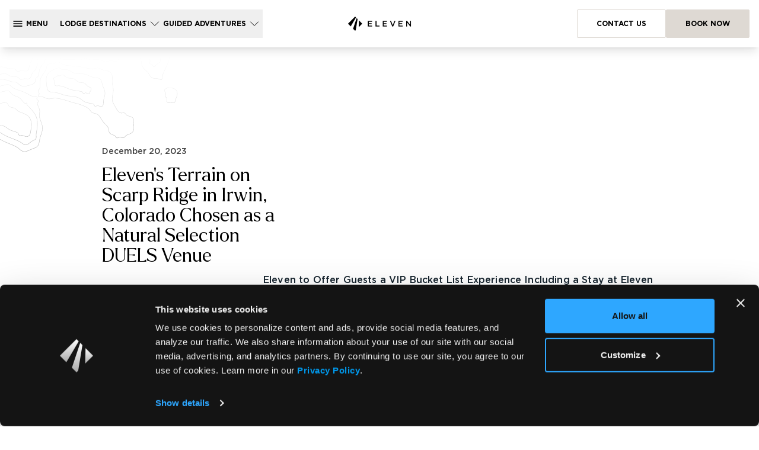

--- FILE ---
content_type: text/html; charset=utf-8
request_url: https://elevenexperience.com/press-releases/elevens-terrain-on-scarp-ridge-in-irwin-colorado-chosen-as-a-natural-selection-duels-venue
body_size: 57446
content:
<!DOCTYPE html><html lang="en-US"><head><meta charSet="utf-8"/><meta name="viewport" content="width=device-width"/><title>Eleven’s Scarp Ridge Chosen as Natural Selection Duels Venue | Eleven Press Release</title><meta name="keywords"/><meta name="description" content="Eleven’s terrain at Scarp Ridge in Irwin, Colorado has been selected as a venue for Natural Selection Duels, showcasing premier backcountry skiing conditions.

"/><meta property="og:url" content="https://elevenexperience.com/press-releases/elevens-terrain-on-scarp-ridge-in-irwin-colorado-chosen-as-a-natural-selection-duels-venue"/><meta property="og:type" content="website"/><meta property="og:title" content="Eleven’s Scarp Ridge Chosen as Natural Selection Duels Venue | Eleven Press Release"/><meta property="og:description" content="Eleven’s terrain at Scarp Ridge in Irwin, Colorado has been selected as a venue for Natural Selection Duels, showcasing premier backcountry skiing conditions.

"/><meta property="og:image" content="/media/bfcdggmg/natual-selectection-tour-2024.jpg"/><link rel="canonical" href="https://elevenexperience.com/press-releases/elevens-terrain-on-scarp-ridge-in-irwin-colorado-chosen-as-a-natural-selection-duels-venue"/><link rel="alternate" href="https://elevenexperience.com/press-releases/elevens-terrain-on-scarp-ridge-in-irwin-colorado-chosen-as-a-natural-selection-duels-venue" hrefLang="x-default"/><link rel="alternate" href="https://elevenexperience.com/press-releases/elevens-terrain-on-scarp-ridge-in-irwin-colorado-chosen-as-a-natural-selection-duels-venue" hrefLang="en"/><script><!-- Google Tag Manager -->
(function(w,d,s,l,i){w[l]=w[l]||[];w[l].push({'gtm.start':
new Date().getTime(),event:'gtm.js'});var f=d.getElementsByTagName(s)[0],
j=d.createElement(s),dl=l!='dataLayer'?'&l='+l:'';j.async=true;j.src=
'https://www.googletagmanager.com/gtm.js?id='+i+dl;f.parentNode.insertBefore(j,f);
})(window,document,'script','dataLayer','GTM-W57XZJ9');</script><script>
<!-- End Google Tag Manager -->

<!-- This site is converting visitors into subscribers and customers with OptinMonster - https://optinmonster.com -->
(function(d,u,ac){var s=d.createElement('script');s.type='text/javascript';s.src='https://a.omappapi.com/app/js/api.min.js';s.async=true;s.dataset.user=u;s.dataset.account=ac;d.getElementsByTagName('head')[0].appendChild(s);})(document,254800,272118);</script><script>
<!-- / https://optinmonster.com -->

</script><link rel="icon" type="image/png" href="/media/vn2my3nc/favicon.png"/><meta name="next-head-count" content="17"/><link data-next-font="" rel="preconnect" href="/" crossorigin="anonymous"/><link rel="preload" href="/_next/static/css/48026ad135dd1704.css" as="style"/><link rel="stylesheet" href="/_next/static/css/48026ad135dd1704.css" data-n-g=""/><link rel="preload" href="/_next/static/css/5df07be35f3a0d96.css" as="style"/><link rel="stylesheet" href="/_next/static/css/5df07be35f3a0d96.css" data-n-p=""/><noscript data-n-css=""></noscript><script defer="" nomodule="" src="/_next/static/chunks/polyfills-42372ed130431b0a.js"></script><script src="/_next/static/chunks/webpack-2f6f4b92ac1710a0.js" defer=""></script><script src="/_next/static/chunks/framework-e9c2361246278a7b.js" defer=""></script><script src="/_next/static/chunks/main-38d2e2017d6acf3e.js" defer=""></script><script src="/_next/static/chunks/pages/_app-0fef61c44084380c.js" defer=""></script><script src="/_next/static/chunks/7d0bf13e-556a498cd7bd38bd.js" defer=""></script><script src="/_next/static/chunks/a79515f9-598e5af5de1a566c.js" defer=""></script><script src="/_next/static/chunks/664-c67b8953e48d187a.js" defer=""></script><script src="/_next/static/chunks/86-62bd53e986c10e87.js" defer=""></script><script src="/_next/static/chunks/250-1d4b4be8ce5230aa.js" defer=""></script><script src="/_next/static/chunks/pages/%5B%5B...params%5D%5D-4b41d39ee9c70ddd.js" defer=""></script><script src="/_next/static/v1/_buildManifest.js" defer=""></script><script src="/_next/static/v1/_ssgManifest.js" defer=""></script></head><body><div id="__next"><div class=""><header class="group fixed z-50 w-full backdrop-blur-[8px] transition-all duration-1000 -top-[74px] lg:-top-20"><div class="pointer-events-none absolute left-0 top-0 w-screen bg-black/50 transition-all duration-700 ease-out lg:pointer-events-auto lg:duration-500 lg:ease-in-out h-0 translate-x-full opacity-0 lg:translate-x-0"><div class="pointer-events-none relative h-full w-full"></div></div><div class="content relative transition-colors duration-500 lg:duration-1000 group-hover:lg:bg-black bg-white"><div class="container relative flex flex-row-reverse items-center justify-between px-s py-3 sm:px-xs lg:flex-row lg:p-4"><div class="flex gap-6 lg:w-5/12"><button class="flex lg:pr-5 font-larken text-sm font-medium uppercase not-italic leading-5 cursor-pointer flex-row-reverse items-center gap-2 xl:gap-2.5 py-3 lg:flex-row h-12 text-black group-hover:lg:text-white" aria-label="Menu"><div class="relative m-1.5"><svg xmlns="http://www.w3.org/2000/svg" width="16" height="10" fill="none" class="duration-1000 fill-black group-hover:lg:fill-white" role="presentation"><path d="M.5 10h15V8.333H.5zm0-4.167h15V4.167H.5zM.5 0v1.667h15V0z"></path></svg><svg xmlns="http://www.w3.org/2000/svg" width="12" height="12" fill="none" class="absolute -top-px left-0.5 fill-white duration-1000 opacity-0" role="presentation"><path d="M11.834 1.341 10.659.166 6 4.824 1.342.166.167 1.341l4.658 4.658-4.658 4.659 1.175 1.175L6 7.174l4.659 4.659 1.175-1.175-4.659-4.659z"></path></svg></div><div class="relative"><span class="text-center font-gotham text-btn font-normal uppercase not-italic leading-desktop-small duration-1000 sm:block">Menu</span><span class="absolute right-0 top-0 text-center font-gotham text-btn font-normal uppercase not-italic leading-desktop-small duration-1000 sm:block lg:left-0 lg:right-auto opacity-0">Close</span></div></button><button class="hidden lg:flex font-larken text-sm font-medium uppercase not-italic leading-5 cursor-pointer flex-row-reverse items-center gap-2 xl:gap-2.5 py-3 lg:flex-row h-12 text-black group-hover:lg:text-white" aria-label="Lodge Destinations"><span class="hidden text-center font-gotham text-btn font-normal uppercase not-italic leading-desktop-small duration-1000 sm:block">Lodge Destinations</span><div class="relative m-1.5"><div class="duration-300"><svg xmlns="http://www.w3.org/2000/svg" width="16" height="8" fill="none" class="duration-1000 stroke-black group-hover:lg:stroke-white" role="presentation"><path d="M1.25.625 8 7.375l6.75-6.75"></path></svg></div></div></button><button class="hidden lg:flex font-larken text-sm font-medium uppercase not-italic leading-5 cursor-pointer flex-row-reverse items-center gap-2 xl:gap-2.5 py-3 lg:flex-row h-12 text-black group-hover:lg:text-white" aria-label="Guided Adventures"><span class="hidden text-center font-gotham text-btn font-normal uppercase not-italic leading-desktop-small duration-1000 sm:block">Guided Adventures</span><div class="relative m-1.5"><div class="duration-300"><svg xmlns="http://www.w3.org/2000/svg" width="16" height="8" fill="none" class="duration-1000 stroke-black group-hover:lg:stroke-white" role="presentation"><path d="M1.25.625 8 7.375l6.75-6.75"></path></svg></div></div></button></div><div class="flex justify-center lg:w-2/12"><a aria-label="undefined" class="lg:p-2.5" href="/"><svg xmlns="http://www.w3.org/2000/svg" width="108" height="24" fill="none" class="duration-1000 fill-black group-hover:lg:fill-white" role="presentation"><g clip-path="url(#elevenLogo_svg__a)"><path d="M41.44 8.718h-5.418v2.492h4.803v1.507h-4.803v2.571h5.481v1.5h-7.166V7.209h7.104v1.509M47.33 7.21h1.688v8.05h5.034v1.531h-6.724V7.212zM66.483 8.718h-5.419v2.492h4.803v1.507h-4.803v2.571h5.487v1.5H59.38V7.209h7.104v1.509M79.186 7.179h1.823l-3.978 9.644h-1.476L71.568 7.18h1.867l2.88 7.36zM92.978 8.718h-5.419v2.492h4.806v1.507h-4.806v2.571h5.49v1.5h-7.168V7.209h7.095v1.508zM105.588 7.21h1.654v9.58h-1.406l-5.277-6.802v6.802h-1.66V7.21h1.561l5.128 6.633zM19.033 17.725l5.725-5.723-5.48-5.484zM14.332 1.571 12.759 0 .758 12.002l4.673 4.67zM17.021 4.262l-1.599-1.598-5.99 18.008L12.759 24l1.217-1.214z"></path></g><defs><clipPath id="elevenLogo_svg__a"><path d="M.758 0h106.484v24H.758z"></path></clipPath></defs></svg></a></div><div class="hidden w-5/12 justify-end gap-4 lg:flex"><a target="" aria-label="Contact Us" class="btn primary border-off-white/25 !bg-transparent hover:!bg-bright-orange hover:!text-black group-hover:lg:text-off-white" href="/get-in-touch">Contact Us</a><a target="" aria-label="Book Now" class="btn primary" href="https://be.synxis.com/?chain=24859&amp;child=0&amp;level=chain&amp;locale=en-US&amp;currency=USD&amp;depart=2026-04-01&amp;arrive=2026-03-29">Book Now</a></div></div></div><div class="dark:bg-gray-800 pointer-events-none fixed left-0 w-full overflow-y-auto overflow-x-hidden transition-all duration-700 ease-out top-[72px] h-[calc(100dvh-72px)] lg:top-20 lg:h-[calc(100vh-80px)] translate-x-full opacity-0 lg:-translate-x-full"><div class="pointer-events-none absolute left-0 top-0 h-full w-full origin-right overflow-hidden transition-all duration-500 ease-in-out opacity-100 lg:!z-10 lg:duration-1000 lg:ease-in z-0"><div class="pointer-events-none relative h-full w-full"><div class="pointer-events-auto flex h-full flex-col bg-black/80 lg:w-[295px] lg:bg-black/75"><div data-lenis-prevent="true" class="flex h-full max-h-full flex-col gap-8 overflow-y-auto p-6 scrollbar-thin scrollbar-track-transparent scrollbar-thumb-white/25 sm:p-10 lg:gap-0 lg:pb-12 lg:pl-10 lg:pr-10 lg:pt-20 justify-center lg:justify-start"><div class="flex flex-col lg:gap-8 gap-m"><div class=""><div tabindex="0" class="flex group font-s-light  lg:leading-large-paragraph lg:text-xl not-italic font-gotham cursor-pointer items-center lg:justify-between duration-500 [&amp;_svg]:duration-500 text-white hover:text-white [&amp;_svg]:stroke-white [&amp;_svg]:hover:stroke-white lg:text-white/50 lg:[&amp;_svg]:stroke-white/50 text-desktop-small leading-large-paragraph justify-center" aria-label="Lodge Destinations"><div class="flex flex-col">Lodge Destinations</div><svg xmlns="http://www.w3.org/2000/svg" width="16" height="8" fill="none" class="mr-3 -rotate-90 hidden lg:block" role="presentation"><path d="M1.25.625 8 7.375l6.75-6.75"></path></svg></div></div><div class="pointer-events-none absolute left-0 top-0 h-full w-full origin-right overflow-hidden transition-all duration-500 ease-in-out translate-x-full opacity-0 lg:w-0 lg:translate-x-0 lg:opacity-100 lg:ease-out z-10 lg:left-[295px] lg:-z-10"><div class="pointer-events-none relative h-full w-full"><div class="pointer-events-auto flex h-full flex-col bg-black lg:w-[348px] lg:bg-black/80"><button class="flex items-center px-6 pt-4 sm:px-10 lg:hidden"><svg xmlns="http://www.w3.org/2000/svg" width="8" height="16" fill="none" class="m-3 ml-0 stroke-white" role="presentation"><path d="M7.375 1.25.625 8l6.75 6.75"></path></svg><span class="text-paragraph font-s-light not-italic leading-desktop-small tracking-paragraph text-white">Back</span></button><div class="px-6 font-larken text-desktop-small font-light not-italic leading-mobile-medium text-white sm:px-10 lg:hidden pb-5 pt-[29px] sm:pb-[15px] sm:pt-12">Lodge Destinations</div><div data-lenis-prevent="true" class="flex h-full max-h-full flex-col gap-8 overflow-y-auto p-6 scrollbar-thin scrollbar-track-transparent scrollbar-thumb-white/25 sm:p-10 lg:gap-0 lg:pb-12 lg:pl-10 lg:pr-10 lg:pt-20 pt-5 pb-20 lg:pb-0"><div class="flex flex-col lg:gap-8"><div class="border-px border-b border-dashed border-white/25 py-xs first:border-t lg:border-0 lg:py-0 first:lg:border-t-0"><div tabindex="0" class="flex group font-s-light  lg:leading-large-paragraph lg:text-xl not-italic font-gotham cursor-pointer items-center lg:justify-between duration-500 [&amp;_svg]:duration-500 text-white hover:text-white [&amp;_svg]:stroke-white [&amp;_svg]:hover:stroke-white lg:text-white/50 lg:[&amp;_svg]:stroke-white/50 text-paragraph leading-desktop-small tracking-paragraph justify-between min-h-12 lg:min-h-0" aria-label="Iceland"><div class="flex flex-col">Iceland</div><svg xmlns="http://www.w3.org/2000/svg" width="16" height="8" fill="none" class="mr-3 -rotate-90" role="presentation"><path d="M1.25.625 8 7.375l6.75-6.75"></path></svg></div></div><div class="pointer-events-none absolute left-0 top-0 h-full w-full origin-right overflow-hidden transition-all duration-500 ease-in-out translate-x-full opacity-0 lg:w-0 lg:translate-x-0 lg:opacity-100 lg:ease-out z-20 lg:left-[348px] lg:-z-20"><div class="pointer-events-none relative h-full w-full"><div class="pointer-events-auto flex h-full flex-col bg-black lg:w-[348px] lg:bg-black/90"><button class="flex items-center px-6 pt-4 sm:px-10 lg:hidden"><svg xmlns="http://www.w3.org/2000/svg" width="8" height="16" fill="none" class="m-3 ml-0 stroke-white" role="presentation"><path d="M7.375 1.25.625 8l6.75 6.75"></path></svg><span class="text-paragraph font-s-light not-italic leading-desktop-small tracking-paragraph text-white">Back</span></button><div class="px-6 font-larken text-desktop-small font-light not-italic leading-mobile-medium text-white sm:px-10 lg:hidden pb-5 pt-[29px] sm:pb-[15px] sm:pt-12">Iceland</div><div data-lenis-prevent="true" class="flex h-full max-h-full flex-col gap-8 overflow-y-auto p-6 scrollbar-thin scrollbar-track-transparent scrollbar-thumb-white/25 sm:p-10 lg:gap-0 lg:pb-12 lg:pl-10 lg:pr-10 lg:pt-20 pt-5 pb-20 lg:pb-0"><div class="flex flex-col lg:gap-8"><div class="border-px border-b border-dashed border-white/25 py-xs first:border-t lg:border-0 lg:py-0 first:lg:border-t-0"><a target="" aria-label="Eleven Deplar Farm" class="flex lg:max-w-fit group font-s-light  lg:leading-large-paragraph lg:text-xl not-italic font-gotham cursor-pointer items-center lg:justify-between duration-500 [&amp;_svg]:duration-500 text-white hover:text-white [&amp;_svg]:stroke-white [&amp;_svg]:hover:stroke-white lg:text-white/50 lg:[&amp;_svg]:stroke-white/50 text-paragraph leading-desktop-small tracking-paragraph justify-between min-h-12 lg:min-h-0" href="/lodge-destinations/iceland/eleven-deplar-farm"><div class="flex flex-col">Eleven Deplar Farm<span class="text-small-paragraph font-n-light not-italic leading-desktop-small">Troll Peninsula</span></div></a></div></div></div></div></div></div><div class="border-px border-b border-dashed border-white/25 py-xs first:border-t lg:border-0 lg:py-0 first:lg:border-t-0"><div tabindex="0" class="flex group font-s-light  lg:leading-large-paragraph lg:text-xl not-italic font-gotham cursor-pointer items-center lg:justify-between duration-500 [&amp;_svg]:duration-500 text-white hover:text-white [&amp;_svg]:stroke-white [&amp;_svg]:hover:stroke-white lg:text-white/50 lg:[&amp;_svg]:stroke-white/50 text-paragraph leading-desktop-small tracking-paragraph justify-between min-h-12 lg:min-h-0" aria-label="France"><div class="flex flex-col">France</div><svg xmlns="http://www.w3.org/2000/svg" width="16" height="8" fill="none" class="mr-3 -rotate-90" role="presentation"><path d="M1.25.625 8 7.375l6.75-6.75"></path></svg></div></div><div class="pointer-events-none absolute left-0 top-0 h-full w-full origin-right overflow-hidden transition-all duration-500 ease-in-out translate-x-full opacity-0 lg:w-0 lg:translate-x-0 lg:opacity-100 lg:ease-out z-20 lg:left-[348px] lg:-z-20"><div class="pointer-events-none relative h-full w-full"><div class="pointer-events-auto flex h-full flex-col bg-black lg:w-[348px] lg:bg-black/90"><button class="flex items-center px-6 pt-4 sm:px-10 lg:hidden"><svg xmlns="http://www.w3.org/2000/svg" width="8" height="16" fill="none" class="m-3 ml-0 stroke-white" role="presentation"><path d="M7.375 1.25.625 8l6.75 6.75"></path></svg><span class="text-paragraph font-s-light not-italic leading-desktop-small tracking-paragraph text-white">Back</span></button><div class="px-6 font-larken text-desktop-small font-light not-italic leading-mobile-medium text-white sm:px-10 lg:hidden pb-5 pt-[29px] sm:pb-[15px] sm:pt-12">France</div><div data-lenis-prevent="true" class="flex h-full max-h-full flex-col gap-8 overflow-y-auto p-6 scrollbar-thin scrollbar-track-transparent scrollbar-thumb-white/25 sm:p-10 lg:gap-0 lg:pb-12 lg:pl-10 lg:pr-10 lg:pt-20 pt-5 pb-20 lg:pb-0"><div class="flex flex-col lg:gap-8"><div class="border-px border-b border-dashed border-white/25 py-xs first:border-t lg:border-0 lg:py-0 first:lg:border-t-0"><a target="" aria-label="Eleven Chalet Hibou" class="flex lg:max-w-fit group font-s-light  lg:leading-large-paragraph lg:text-xl not-italic font-gotham cursor-pointer items-center lg:justify-between duration-500 [&amp;_svg]:duration-500 text-white hover:text-white [&amp;_svg]:stroke-white [&amp;_svg]:hover:stroke-white lg:text-white/50 lg:[&amp;_svg]:stroke-white/50 text-paragraph leading-desktop-small tracking-paragraph justify-between min-h-12 lg:min-h-0" href="/lodge-destinations/france/eleven-chalet-hibou"><div class="flex flex-col">Eleven Chalet Hibou<span class="text-small-paragraph font-n-light not-italic leading-desktop-small">Le Miroir</span></div></a></div><div class="border-px border-b border-dashed border-white/25 py-xs first:border-t lg:border-0 lg:py-0 first:lg:border-t-0"><a target="" aria-label="Eleven Chalet Pelerin" class="flex lg:max-w-fit group font-s-light  lg:leading-large-paragraph lg:text-xl not-italic font-gotham cursor-pointer items-center lg:justify-between duration-500 [&amp;_svg]:duration-500 text-white hover:text-white [&amp;_svg]:stroke-white [&amp;_svg]:hover:stroke-white lg:text-white/50 lg:[&amp;_svg]:stroke-white/50 text-paragraph leading-desktop-small tracking-paragraph justify-between min-h-12 lg:min-h-0" href="/lodge-destinations/france/eleven-chalet-pelerin"><div class="flex flex-col">Eleven Chalet Pelerin<span class="text-small-paragraph font-n-light not-italic leading-desktop-small">Le Miroir</span></div></a></div></div></div><div class="flex w-full justify-center bg-[#1A1A1A] px-s pb-m pt-s lg:justify-start lg:bg-transparent lg:px-10 lg:pb-12 lg:pt-lg"><a target="" aria-label="Explore France" class="dupuble-fede-up btn w-full sm:w-auto general" href="/lodge-destinations/france"><span data-animation="Explore France">Explore France</span> </a></div></div></div></div><div class="border-px border-b border-dashed border-white/25 py-xs first:border-t lg:border-0 lg:py-0 first:lg:border-t-0"><div tabindex="0" class="flex group font-s-light  lg:leading-large-paragraph lg:text-xl not-italic font-gotham cursor-pointer items-center lg:justify-between duration-500 [&amp;_svg]:duration-500 text-white hover:text-white [&amp;_svg]:stroke-white [&amp;_svg]:hover:stroke-white lg:text-white/50 lg:[&amp;_svg]:stroke-white/50 text-paragraph leading-desktop-small tracking-paragraph justify-between min-h-12 lg:min-h-0" aria-label="Canada"><div class="flex flex-col">Canada</div><svg xmlns="http://www.w3.org/2000/svg" width="16" height="8" fill="none" class="mr-3 -rotate-90" role="presentation"><path d="M1.25.625 8 7.375l6.75-6.75"></path></svg></div></div><div class="pointer-events-none absolute left-0 top-0 h-full w-full origin-right overflow-hidden transition-all duration-500 ease-in-out translate-x-full opacity-0 lg:w-0 lg:translate-x-0 lg:opacity-100 lg:ease-out z-20 lg:left-[348px] lg:-z-20"><div class="pointer-events-none relative h-full w-full"><div class="pointer-events-auto flex h-full flex-col bg-black lg:w-[348px] lg:bg-black/90"><button class="flex items-center px-6 pt-4 sm:px-10 lg:hidden"><svg xmlns="http://www.w3.org/2000/svg" width="8" height="16" fill="none" class="m-3 ml-0 stroke-white" role="presentation"><path d="M7.375 1.25.625 8l6.75 6.75"></path></svg><span class="text-paragraph font-s-light not-italic leading-desktop-small tracking-paragraph text-white">Back</span></button><div class="px-6 font-larken text-desktop-small font-light not-italic leading-mobile-medium text-white sm:px-10 lg:hidden pb-5 pt-[29px] sm:pb-[15px] sm:pt-12">Canada</div><div data-lenis-prevent="true" class="flex h-full max-h-full flex-col gap-8 overflow-y-auto p-6 scrollbar-thin scrollbar-track-transparent scrollbar-thumb-white/25 sm:p-10 lg:gap-0 lg:pb-12 lg:pl-10 lg:pr-10 lg:pt-20 pt-5 pb-20 lg:pb-0"><div class="flex flex-col lg:gap-8"><div class="border-px border-b border-dashed border-white/25 py-xs first:border-t lg:border-0 lg:py-0 first:lg:border-t-0"><a target="" aria-label="Heli-Ski Season" class="flex lg:max-w-fit group font-s-light  lg:leading-large-paragraph lg:text-xl not-italic font-gotham cursor-pointer items-center lg:justify-between duration-500 [&amp;_svg]:duration-500 text-white hover:text-white [&amp;_svg]:stroke-white [&amp;_svg]:hover:stroke-white lg:text-white/50 lg:[&amp;_svg]:stroke-white/50 text-paragraph leading-desktop-small tracking-paragraph justify-between min-h-12 lg:min-h-0" href="/lodge-destinations/canada/eleven-revelstoke-lodge/heli-ski-season"><div class="flex flex-col">Eleven Revelstoke Lodge<span class="text-small-paragraph font-n-light not-italic leading-desktop-small">Revelstoke, British Columbia</span></div></a></div></div></div></div></div></div><div class="border-px border-b border-dashed border-white/25 py-xs first:border-t lg:border-0 lg:py-0 first:lg:border-t-0"><div tabindex="0" class="flex group font-s-light  lg:leading-large-paragraph lg:text-xl not-italic font-gotham cursor-pointer items-center lg:justify-between duration-500 [&amp;_svg]:duration-500 text-white hover:text-white [&amp;_svg]:stroke-white [&amp;_svg]:hover:stroke-white lg:text-white/50 lg:[&amp;_svg]:stroke-white/50 text-paragraph leading-desktop-small tracking-paragraph justify-between min-h-12 lg:min-h-0" aria-label="Chile"><div class="flex flex-col">Chile</div><svg xmlns="http://www.w3.org/2000/svg" width="16" height="8" fill="none" class="mr-3 -rotate-90" role="presentation"><path d="M1.25.625 8 7.375l6.75-6.75"></path></svg></div></div><div class="pointer-events-none absolute left-0 top-0 h-full w-full origin-right overflow-hidden transition-all duration-500 ease-in-out translate-x-full opacity-0 lg:w-0 lg:translate-x-0 lg:opacity-100 lg:ease-out z-20 lg:left-[348px] lg:-z-20"><div class="pointer-events-none relative h-full w-full"><div class="pointer-events-auto flex h-full flex-col bg-black lg:w-[348px] lg:bg-black/90"><button class="flex items-center px-6 pt-4 sm:px-10 lg:hidden"><svg xmlns="http://www.w3.org/2000/svg" width="8" height="16" fill="none" class="m-3 ml-0 stroke-white" role="presentation"><path d="M7.375 1.25.625 8l6.75 6.75"></path></svg><span class="text-paragraph font-s-light not-italic leading-desktop-small tracking-paragraph text-white">Back</span></button><div class="px-6 font-larken text-desktop-small font-light not-italic leading-mobile-medium text-white sm:px-10 lg:hidden pb-5 pt-[29px] sm:pb-[15px] sm:pt-12">Chile</div><div data-lenis-prevent="true" class="flex h-full max-h-full flex-col gap-8 overflow-y-auto p-6 scrollbar-thin scrollbar-track-transparent scrollbar-thumb-white/25 sm:p-10 lg:gap-0 lg:pb-12 lg:pl-10 lg:pr-10 lg:pt-20 pt-5 pb-20 lg:pb-0"><div class="flex flex-col lg:gap-8"><div class="border-px border-b border-dashed border-white/25 py-xs first:border-t lg:border-0 lg:py-0 first:lg:border-t-0"><a target="" aria-label="Eleven Rio Palena Lodge" class="flex lg:max-w-fit group font-s-light  lg:leading-large-paragraph lg:text-xl not-italic font-gotham cursor-pointer items-center lg:justify-between duration-500 [&amp;_svg]:duration-500 text-white hover:text-white [&amp;_svg]:stroke-white [&amp;_svg]:hover:stroke-white lg:text-white/50 lg:[&amp;_svg]:stroke-white/50 text-paragraph leading-desktop-small tracking-paragraph justify-between min-h-12 lg:min-h-0" href="/lodge-destinations/chile/eleven-rio-palena-lodge"><div class="flex flex-col">Eleven Rio Palena Lodge<span class="text-small-paragraph font-n-light not-italic leading-desktop-small">Patagonia</span></div></a></div><div class="border-px border-b border-dashed border-white/25 py-xs first:border-t lg:border-0 lg:py-0 first:lg:border-t-0"><a target="" aria-label="Eleven Martin Pescador Lodge" class="flex lg:max-w-fit group font-s-light  lg:leading-large-paragraph lg:text-xl not-italic font-gotham cursor-pointer items-center lg:justify-between duration-500 [&amp;_svg]:duration-500 text-white hover:text-white [&amp;_svg]:stroke-white [&amp;_svg]:hover:stroke-white lg:text-white/50 lg:[&amp;_svg]:stroke-white/50 text-paragraph leading-desktop-small tracking-paragraph justify-between min-h-12 lg:min-h-0" href="/lodge-destinations/chile/eleven-martin-pescador-lodge"><div class="flex flex-col">Eleven Martin Pescador Lodge<span class="text-small-paragraph font-n-light not-italic leading-desktop-small">Puerto Cardenas &amp; La Junta</span></div></a></div></div></div><div class="flex w-full justify-center bg-[#1A1A1A] px-s pb-m pt-s lg:justify-start lg:bg-transparent lg:px-10 lg:pb-12 lg:pt-lg"><a target="" aria-label="Explore Chile" class="dupuble-fede-up btn w-full sm:w-auto general" href="/lodge-destinations/chile"><span data-animation="Explore Chile">Explore Chile</span> </a></div></div></div></div><div class="border-px border-b border-dashed border-white/25 py-xs first:border-t lg:border-0 lg:py-0 first:lg:border-t-0"><div tabindex="0" class="flex group font-s-light  lg:leading-large-paragraph lg:text-xl not-italic font-gotham cursor-pointer items-center lg:justify-between duration-500 [&amp;_svg]:duration-500 text-white hover:text-white [&amp;_svg]:stroke-white [&amp;_svg]:hover:stroke-white lg:text-white/50 lg:[&amp;_svg]:stroke-white/50 text-paragraph leading-desktop-small tracking-paragraph justify-between min-h-12 lg:min-h-0" aria-label="The Bahamas"><div class="flex flex-col">The Bahamas</div><svg xmlns="http://www.w3.org/2000/svg" width="16" height="8" fill="none" class="mr-3 -rotate-90" role="presentation"><path d="M1.25.625 8 7.375l6.75-6.75"></path></svg></div></div><div class="pointer-events-none absolute left-0 top-0 h-full w-full origin-right overflow-hidden transition-all duration-500 ease-in-out translate-x-full opacity-0 lg:w-0 lg:translate-x-0 lg:opacity-100 lg:ease-out z-20 lg:left-[348px] lg:-z-20"><div class="pointer-events-none relative h-full w-full"><div class="pointer-events-auto flex h-full flex-col bg-black lg:w-[348px] lg:bg-black/90"><button class="flex items-center px-6 pt-4 sm:px-10 lg:hidden"><svg xmlns="http://www.w3.org/2000/svg" width="8" height="16" fill="none" class="m-3 ml-0 stroke-white" role="presentation"><path d="M7.375 1.25.625 8l6.75 6.75"></path></svg><span class="text-paragraph font-s-light not-italic leading-desktop-small tracking-paragraph text-white">Back</span></button><div class="px-6 font-larken text-desktop-small font-light not-italic leading-mobile-medium text-white sm:px-10 lg:hidden pb-5 pt-[29px] sm:pb-[15px] sm:pt-12">The Bahamas</div><div data-lenis-prevent="true" class="flex h-full max-h-full flex-col gap-8 overflow-y-auto p-6 scrollbar-thin scrollbar-track-transparent scrollbar-thumb-white/25 sm:p-10 lg:gap-0 lg:pb-12 lg:pl-10 lg:pr-10 lg:pt-20 pt-5 pb-20 lg:pb-0"><div class="flex flex-col lg:gap-8"><div class="border-px border-b border-dashed border-white/25 py-xs first:border-t lg:border-0 lg:py-0 first:lg:border-t-0"><a target="" aria-label="Eleven Bahama House" class="flex lg:max-w-fit group font-s-light  lg:leading-large-paragraph lg:text-xl not-italic font-gotham cursor-pointer items-center lg:justify-between duration-500 [&amp;_svg]:duration-500 text-white hover:text-white [&amp;_svg]:stroke-white [&amp;_svg]:hover:stroke-white lg:text-white/50 lg:[&amp;_svg]:stroke-white/50 text-paragraph leading-desktop-small tracking-paragraph justify-between min-h-12 lg:min-h-0" href="/lodge-destinations/the-bahamas/eleven-bahama-house"><div class="flex flex-col"> Eleven Bahama House<span class="text-small-paragraph font-n-light not-italic leading-desktop-small">Harbour Island</span></div></a></div></div></div></div></div></div><div class="border-px border-b border-dashed border-white/25 py-xs first:border-t lg:border-0 lg:py-0 first:lg:border-t-0"><div tabindex="0" class="flex group font-s-light  lg:leading-large-paragraph lg:text-xl not-italic font-gotham cursor-pointer items-center lg:justify-between duration-500 [&amp;_svg]:duration-500 text-white hover:text-white [&amp;_svg]:stroke-white [&amp;_svg]:hover:stroke-white lg:text-white/50 lg:[&amp;_svg]:stroke-white/50 text-paragraph leading-desktop-small tracking-paragraph justify-between min-h-12 lg:min-h-0" aria-label="Colorado, USA"><div class="flex flex-col">Colorado, USA</div><svg xmlns="http://www.w3.org/2000/svg" width="16" height="8" fill="none" class="mr-3 -rotate-90" role="presentation"><path d="M1.25.625 8 7.375l6.75-6.75"></path></svg></div></div><div class="pointer-events-none absolute left-0 top-0 h-full w-full origin-right overflow-hidden transition-all duration-500 ease-in-out translate-x-full opacity-0 lg:w-0 lg:translate-x-0 lg:opacity-100 lg:ease-out z-20 lg:left-[348px] lg:-z-20"><div class="pointer-events-none relative h-full w-full"><div class="pointer-events-auto flex h-full flex-col bg-black lg:w-[348px] lg:bg-black/90"><button class="flex items-center px-6 pt-4 sm:px-10 lg:hidden"><svg xmlns="http://www.w3.org/2000/svg" width="8" height="16" fill="none" class="m-3 ml-0 stroke-white" role="presentation"><path d="M7.375 1.25.625 8l6.75 6.75"></path></svg><span class="text-paragraph font-s-light not-italic leading-desktop-small tracking-paragraph text-white">Back</span></button><div class="px-6 font-larken text-desktop-small font-light not-italic leading-mobile-medium text-white sm:px-10 lg:hidden pb-5 pt-[29px] sm:pb-[15px] sm:pt-12">Colorado, USA</div><div data-lenis-prevent="true" class="flex h-full max-h-full flex-col gap-8 overflow-y-auto p-6 scrollbar-thin scrollbar-track-transparent scrollbar-thumb-white/25 sm:p-10 lg:gap-0 lg:pb-12 lg:pl-10 lg:pr-10 lg:pt-20 pt-5 pb-20 lg:pb-0"><div class="flex flex-col lg:gap-8"><div class="border-px border-b border-dashed border-white/25 py-xs first:border-t lg:border-0 lg:py-0 first:lg:border-t-0"><a target="" aria-label="Eleven Scarp Ridge Lodge" class="flex lg:max-w-fit group font-s-light  lg:leading-large-paragraph lg:text-xl not-italic font-gotham cursor-pointer items-center lg:justify-between duration-500 [&amp;_svg]:duration-500 text-white hover:text-white [&amp;_svg]:stroke-white [&amp;_svg]:hover:stroke-white lg:text-white/50 lg:[&amp;_svg]:stroke-white/50 text-paragraph leading-desktop-small tracking-paragraph justify-between min-h-12 lg:min-h-0" href="/lodge-destinations/colorado-usa/eleven-scarp-ridge-lodge"><div class="flex flex-col">Eleven Scarp Ridge Lodge<span class="text-small-paragraph font-n-light not-italic leading-desktop-small">Crested Butte</span></div></a></div><div class="border-px border-b border-dashed border-white/25 py-xs first:border-t lg:border-0 lg:py-0 first:lg:border-t-0"><a target="" aria-label="Eleven Sopris House" class="flex lg:max-w-fit group font-s-light  lg:leading-large-paragraph lg:text-xl not-italic font-gotham cursor-pointer items-center lg:justify-between duration-500 [&amp;_svg]:duration-500 text-white hover:text-white [&amp;_svg]:stroke-white [&amp;_svg]:hover:stroke-white lg:text-white/50 lg:[&amp;_svg]:stroke-white/50 text-paragraph leading-desktop-small tracking-paragraph justify-between min-h-12 lg:min-h-0" href="/lodge-destinations/colorado-usa/eleven-sopris-house"><div class="flex flex-col">Eleven Sopris House<span class="text-small-paragraph font-n-light not-italic leading-desktop-small">Crested Butte</span></div></a></div></div></div><div class="flex w-full justify-center bg-[#1A1A1A] px-s pb-m pt-s lg:justify-start lg:bg-transparent lg:px-10 lg:pb-12 lg:pt-lg"><a target="" aria-label="Explore Colorado" class="dupuble-fede-up btn w-full sm:w-auto general" href="/lodge-destinations/colorado-usa"><span data-animation="Explore Colorado">Explore Colorado</span> </a></div></div></div></div><div class="border-px border-b border-dashed border-white/25 py-xs first:border-t lg:border-0 lg:py-0 first:lg:border-t-0"><div tabindex="0" class="flex group font-s-light  lg:leading-large-paragraph lg:text-xl not-italic font-gotham cursor-pointer items-center lg:justify-between duration-500 [&amp;_svg]:duration-500 text-white hover:text-white [&amp;_svg]:stroke-white [&amp;_svg]:hover:stroke-white lg:text-white/50 lg:[&amp;_svg]:stroke-white/50 text-paragraph leading-desktop-small tracking-paragraph justify-between min-h-12 lg:min-h-0" aria-label="New Zealand"><div class="flex flex-col">New Zealand</div><svg xmlns="http://www.w3.org/2000/svg" width="16" height="8" fill="none" class="mr-3 -rotate-90" role="presentation"><path d="M1.25.625 8 7.375l6.75-6.75"></path></svg></div></div><div class="pointer-events-none absolute left-0 top-0 h-full w-full origin-right overflow-hidden transition-all duration-500 ease-in-out translate-x-full opacity-0 lg:w-0 lg:translate-x-0 lg:opacity-100 lg:ease-out z-20 lg:left-[348px] lg:-z-20"><div class="pointer-events-none relative h-full w-full"><div class="pointer-events-auto flex h-full flex-col bg-black lg:w-[348px] lg:bg-black/90"><button class="flex items-center px-6 pt-4 sm:px-10 lg:hidden"><svg xmlns="http://www.w3.org/2000/svg" width="8" height="16" fill="none" class="m-3 ml-0 stroke-white" role="presentation"><path d="M7.375 1.25.625 8l6.75 6.75"></path></svg><span class="text-paragraph font-s-light not-italic leading-desktop-small tracking-paragraph text-white">Back</span></button><div class="px-6 font-larken text-desktop-small font-light not-italic leading-mobile-medium text-white sm:px-10 lg:hidden pb-5 pt-[29px] sm:pb-[15px] sm:pt-12">New Zealand</div><div data-lenis-prevent="true" class="flex h-full max-h-full flex-col gap-8 overflow-y-auto p-6 scrollbar-thin scrollbar-track-transparent scrollbar-thumb-white/25 sm:p-10 lg:gap-0 lg:pb-12 lg:pl-10 lg:pr-10 lg:pt-20 pt-5 pb-20 lg:pb-0"><div class="flex flex-col lg:gap-8"><div class="border-px border-b border-dashed border-white/25 py-xs first:border-t lg:border-0 lg:py-0 first:lg:border-t-0"><a target="" aria-label="Eleven Cedar Lodge" class="flex lg:max-w-fit group font-s-light  lg:leading-large-paragraph lg:text-xl not-italic font-gotham cursor-pointer items-center lg:justify-between duration-500 [&amp;_svg]:duration-500 text-white hover:text-white [&amp;_svg]:stroke-white [&amp;_svg]:hover:stroke-white lg:text-white/50 lg:[&amp;_svg]:stroke-white/50 text-paragraph leading-desktop-small tracking-paragraph justify-between min-h-12 lg:min-h-0" href="/lodge-destinations/new-zealand/eleven-cedar-lodge"><div class="flex flex-col">Eleven Cedar Lodge<span class="text-small-paragraph font-n-light not-italic leading-desktop-small">South Island</span></div></a></div><div class="border-px border-b border-dashed border-white/25 py-xs first:border-t lg:border-0 lg:py-0 first:lg:border-t-0"><a target="" aria-label="Eleven Owen River Lodge" class="flex lg:max-w-fit group font-s-light  lg:leading-large-paragraph lg:text-xl not-italic font-gotham cursor-pointer items-center lg:justify-between duration-500 [&amp;_svg]:duration-500 text-white hover:text-white [&amp;_svg]:stroke-white [&amp;_svg]:hover:stroke-white lg:text-white/50 lg:[&amp;_svg]:stroke-white/50 text-paragraph leading-desktop-small tracking-paragraph justify-between min-h-12 lg:min-h-0" href="/lodge-destinations/new-zealand/eleven-owen-river-lodge"><div class="flex flex-col">Eleven Owen River Lodge<span class="text-small-paragraph font-n-light not-italic leading-desktop-small">South Island</span></div></a></div></div></div><div class="flex w-full justify-center bg-[#1A1A1A] px-s pb-m pt-s lg:justify-start lg:bg-transparent lg:px-10 lg:pb-12 lg:pt-lg"><a target="" aria-label="Explore New Zealand" class="dupuble-fede-up btn w-full sm:w-auto general" href="/lodge-destinations/new-zealand"><span data-animation="Explore New Zealand">Explore New Zealand</span> </a></div></div></div></div><div class="border-px border-b border-dashed border-white/25 py-xs first:border-t lg:border-0 lg:py-0 first:lg:border-t-0"><div tabindex="0" class="flex group font-s-light  lg:leading-large-paragraph lg:text-xl not-italic font-gotham cursor-pointer items-center lg:justify-between duration-500 [&amp;_svg]:duration-500 text-white hover:text-white [&amp;_svg]:stroke-white [&amp;_svg]:hover:stroke-white lg:text-white/50 lg:[&amp;_svg]:stroke-white/50 text-paragraph leading-desktop-small tracking-paragraph justify-between min-h-12 lg:min-h-0" aria-label="Alaska, USA"><div class="flex flex-col">Alaska, USA</div><svg xmlns="http://www.w3.org/2000/svg" width="16" height="8" fill="none" class="mr-3 -rotate-90" role="presentation"><path d="M1.25.625 8 7.375l6.75-6.75"></path></svg></div></div><div class="pointer-events-none absolute left-0 top-0 h-full w-full origin-right overflow-hidden transition-all duration-500 ease-in-out translate-x-full opacity-0 lg:w-0 lg:translate-x-0 lg:opacity-100 lg:ease-out z-20 lg:left-[348px] lg:-z-20"><div class="pointer-events-none relative h-full w-full"><div class="pointer-events-auto flex h-full flex-col bg-black lg:w-[348px] lg:bg-black/90"><button class="flex items-center px-6 pt-4 sm:px-10 lg:hidden"><svg xmlns="http://www.w3.org/2000/svg" width="8" height="16" fill="none" class="m-3 ml-0 stroke-white" role="presentation"><path d="M7.375 1.25.625 8l6.75 6.75"></path></svg><span class="text-paragraph font-s-light not-italic leading-desktop-small tracking-paragraph text-white">Back</span></button><div class="px-6 font-larken text-desktop-small font-light not-italic leading-mobile-medium text-white sm:px-10 lg:hidden pb-5 pt-[29px] sm:pb-[15px] sm:pt-12">Alaska, USA</div><div data-lenis-prevent="true" class="flex h-full max-h-full flex-col gap-8 overflow-y-auto p-6 scrollbar-thin scrollbar-track-transparent scrollbar-thumb-white/25 sm:p-10 lg:gap-0 lg:pb-12 lg:pl-10 lg:pr-10 lg:pt-20 pt-5 pb-20 lg:pb-0"><div class="flex flex-col lg:gap-8"><div class="border-px border-b border-dashed border-white/25 py-xs first:border-t lg:border-0 lg:py-0 first:lg:border-t-0"><a target="" aria-label="Eleven Winterlake Lodge" class="flex lg:max-w-fit group font-s-light  lg:leading-large-paragraph lg:text-xl not-italic font-gotham cursor-pointer items-center lg:justify-between duration-500 [&amp;_svg]:duration-500 text-white hover:text-white [&amp;_svg]:stroke-white [&amp;_svg]:hover:stroke-white lg:text-white/50 lg:[&amp;_svg]:stroke-white/50 text-paragraph leading-desktop-small tracking-paragraph justify-between min-h-12 lg:min-h-0" href="/lodge-destinations/alaska-usa/eleven-winterlake-lodge"><div class="flex flex-col">Eleven Winterlake Lodge<span class="text-small-paragraph font-n-light not-italic leading-desktop-small">Alaska Range</span></div></a></div></div></div></div></div></div></div></div><div class="flex w-full justify-center bg-[#1A1A1A] px-s pb-m pt-s lg:justify-start lg:bg-transparent lg:px-10 lg:pb-12 lg:pt-lg"><a target="" aria-label="All lodges" class="dupuble-fede-up btn w-full sm:w-auto general" href="/lodge-destinations"><span data-animation="All lodges">All lodges</span> </a></div></div></div></div><div class=""><div tabindex="0" class="flex group font-s-light  lg:leading-large-paragraph lg:text-xl not-italic font-gotham cursor-pointer items-center lg:justify-between duration-500 [&amp;_svg]:duration-500 text-white hover:text-white [&amp;_svg]:stroke-white [&amp;_svg]:hover:stroke-white lg:text-white/50 lg:[&amp;_svg]:stroke-white/50 text-desktop-small leading-large-paragraph justify-center" aria-label="Guided Adventures"><div class="flex flex-col">Guided Adventures</div><svg xmlns="http://www.w3.org/2000/svg" width="16" height="8" fill="none" class="mr-3 -rotate-90 hidden lg:block" role="presentation"><path d="M1.25.625 8 7.375l6.75-6.75"></path></svg></div></div><div class="pointer-events-none absolute left-0 top-0 h-full w-full origin-right overflow-hidden transition-all duration-500 ease-in-out translate-x-full opacity-0 lg:w-0 lg:translate-x-0 lg:opacity-100 lg:ease-out z-10 lg:left-[295px] lg:-z-10"><div class="pointer-events-none relative h-full w-full"><div class="pointer-events-auto flex h-full flex-col bg-black lg:w-[348px] lg:bg-black/80"><button class="flex items-center px-6 pt-4 sm:px-10 lg:hidden"><svg xmlns="http://www.w3.org/2000/svg" width="8" height="16" fill="none" class="m-3 ml-0 stroke-white" role="presentation"><path d="M7.375 1.25.625 8l6.75 6.75"></path></svg><span class="text-paragraph font-s-light not-italic leading-desktop-small tracking-paragraph text-white">Back</span></button><div class="px-6 font-larken text-desktop-small font-light not-italic leading-mobile-medium text-white sm:px-10 lg:hidden pb-5 pt-[29px] sm:pb-[15px] sm:pt-12">Guided Adventures</div><div data-lenis-prevent="true" class="flex h-full max-h-full flex-col gap-8 overflow-y-auto p-6 scrollbar-thin scrollbar-track-transparent scrollbar-thumb-white/25 sm:p-10 lg:gap-0 lg:pb-12 lg:pl-10 lg:pr-10 lg:pt-20 pt-5 pb-20 lg:pb-0"><div class="flex flex-col lg:gap-8"><div class="border-px border-b border-dashed border-white/25 py-xs first:border-t lg:border-0 lg:py-0 first:lg:border-t-0"><div tabindex="0" class="flex group font-s-light  lg:leading-large-paragraph lg:text-xl not-italic font-gotham cursor-pointer items-center lg:justify-between duration-500 [&amp;_svg]:duration-500 text-white hover:text-white [&amp;_svg]:stroke-white [&amp;_svg]:hover:stroke-white lg:text-white/50 lg:[&amp;_svg]:stroke-white/50 text-paragraph leading-desktop-small tracking-paragraph justify-between min-h-12 lg:min-h-0" aria-label="Skiing"><div class="flex flex-col">Skiing</div><svg xmlns="http://www.w3.org/2000/svg" width="16" height="8" fill="none" class="mr-3 -rotate-90" role="presentation"><path d="M1.25.625 8 7.375l6.75-6.75"></path></svg></div></div><div class="pointer-events-none absolute left-0 top-0 h-full w-full origin-right overflow-hidden transition-all duration-500 ease-in-out translate-x-full opacity-0 lg:w-0 lg:translate-x-0 lg:opacity-100 lg:ease-out z-20 lg:left-[348px] lg:-z-20"><div class="pointer-events-none relative h-full w-full"><div class="pointer-events-auto flex h-full flex-col bg-black lg:w-[348px] lg:bg-black/90"><button class="flex items-center px-6 pt-4 sm:px-10 lg:hidden"><svg xmlns="http://www.w3.org/2000/svg" width="8" height="16" fill="none" class="m-3 ml-0 stroke-white" role="presentation"><path d="M7.375 1.25.625 8l6.75 6.75"></path></svg><span class="text-paragraph font-s-light not-italic leading-desktop-small tracking-paragraph text-white">Back</span></button><div class="px-6 font-larken text-desktop-small font-light not-italic leading-mobile-medium text-white sm:px-10 lg:hidden pb-5 pt-[29px] sm:pb-[15px] sm:pt-12">Skiing</div><div data-lenis-prevent="true" class="flex h-full max-h-full flex-col gap-8 overflow-y-auto p-6 scrollbar-thin scrollbar-track-transparent scrollbar-thumb-white/25 sm:p-10 lg:gap-0 lg:pb-12 lg:pl-10 lg:pr-10 lg:pt-20 pt-5 pb-20 lg:pb-0"><div class="flex flex-col lg:gap-8"><div class="border-px border-b border-dashed border-white/25 py-xs first:border-t lg:border-0 lg:py-0 first:lg:border-t-0"><div tabindex="0" class="flex group font-s-light  lg:leading-large-paragraph lg:text-xl not-italic font-gotham cursor-pointer items-center lg:justify-between duration-500 [&amp;_svg]:duration-500 text-white hover:text-white [&amp;_svg]:stroke-white [&amp;_svg]:hover:stroke-white lg:text-white/50 lg:[&amp;_svg]:stroke-white/50 text-paragraph leading-desktop-small tracking-paragraph justify-between min-h-12 lg:min-h-0" aria-label="Heli-skiing"><div class="flex flex-col">Heli-skiing</div><svg xmlns="http://www.w3.org/2000/svg" width="16" height="8" fill="none" class="mr-3 -rotate-90" role="presentation"><path d="M1.25.625 8 7.375l6.75-6.75"></path></svg></div></div><div class="pointer-events-none absolute left-0 top-0 h-full w-full origin-right overflow-hidden transition-all duration-500 ease-in-out translate-x-full opacity-0 lg:w-0 lg:translate-x-0 lg:opacity-100 lg:ease-out z-30 lg:left-[348px] lg:-z-30"><div class="pointer-events-none relative h-full w-full"><div class="pointer-events-auto flex h-full flex-col bg-black lg:w-[348px] lg:bg-black/90"><button class="flex items-center px-6 pt-4 sm:px-10 lg:hidden"><svg xmlns="http://www.w3.org/2000/svg" width="8" height="16" fill="none" class="m-3 ml-0 stroke-white" role="presentation"><path d="M7.375 1.25.625 8l6.75 6.75"></path></svg><span class="text-paragraph font-s-light not-italic leading-desktop-small tracking-paragraph text-white">Back</span></button><div class="px-6 font-larken text-desktop-small font-light not-italic leading-mobile-medium text-white sm:px-10 lg:hidden pb-5 pt-[29px] sm:pb-[15px] sm:pt-12">Heli-skiing</div><div data-lenis-prevent="true" class="flex h-full max-h-full flex-col gap-8 overflow-y-auto p-6 scrollbar-thin scrollbar-track-transparent scrollbar-thumb-white/25 sm:p-10 lg:gap-0 lg:pb-12 lg:pl-10 lg:pr-10 lg:pt-20 pt-5 pb-20 lg:pb-0"><div class="flex flex-col lg:gap-8"><div class="border-px border-b border-dashed border-white/25 py-xs first:border-t lg:border-0 lg:py-0 first:lg:border-t-0"><a target="" aria-label="British Columbia" class="flex lg:max-w-fit group font-s-light  lg:leading-large-paragraph lg:text-xl not-italic font-gotham cursor-pointer items-center lg:justify-between duration-500 [&amp;_svg]:duration-500 text-white hover:text-white [&amp;_svg]:stroke-white [&amp;_svg]:hover:stroke-white lg:text-white/50 lg:[&amp;_svg]:stroke-white/50 text-paragraph leading-desktop-small tracking-paragraph justify-between min-h-12 lg:min-h-0" href="/guided-adventures/skiing/heli-skiing/british-columbia"><div class="flex flex-col">British Columbia</div></a></div><div class="border-px border-b border-dashed border-white/25 py-xs first:border-t lg:border-0 lg:py-0 first:lg:border-t-0"><a target="" aria-label="The Alps" class="flex lg:max-w-fit group font-s-light  lg:leading-large-paragraph lg:text-xl not-italic font-gotham cursor-pointer items-center lg:justify-between duration-500 [&amp;_svg]:duration-500 text-white hover:text-white [&amp;_svg]:stroke-white [&amp;_svg]:hover:stroke-white lg:text-white/50 lg:[&amp;_svg]:stroke-white/50 text-paragraph leading-desktop-small tracking-paragraph justify-between min-h-12 lg:min-h-0" href="/guided-adventures/skiing/heli-skiing/the-alps"><div class="flex flex-col">France</div></a></div><div class="border-px border-b border-dashed border-white/25 py-xs first:border-t lg:border-0 lg:py-0 first:lg:border-t-0"><a target="" aria-label="Iceland" class="flex lg:max-w-fit group font-s-light  lg:leading-large-paragraph lg:text-xl not-italic font-gotham cursor-pointer items-center lg:justify-between duration-500 [&amp;_svg]:duration-500 text-white hover:text-white [&amp;_svg]:stroke-white [&amp;_svg]:hover:stroke-white lg:text-white/50 lg:[&amp;_svg]:stroke-white/50 text-paragraph leading-desktop-small tracking-paragraph justify-between min-h-12 lg:min-h-0" href="/guided-adventures/skiing/heli-skiing/iceland"><div class="flex flex-col">Iceland</div></a></div></div></div></div></div></div><div class="border-px border-b border-dashed border-white/25 py-xs first:border-t lg:border-0 lg:py-0 first:lg:border-t-0"><div tabindex="0" class="flex group font-s-light  lg:leading-large-paragraph lg:text-xl not-italic font-gotham cursor-pointer items-center lg:justify-between duration-500 [&amp;_svg]:duration-500 text-white hover:text-white [&amp;_svg]:stroke-white [&amp;_svg]:hover:stroke-white lg:text-white/50 lg:[&amp;_svg]:stroke-white/50 text-paragraph leading-desktop-small tracking-paragraph justify-between min-h-12 lg:min-h-0" aria-label="Cat Skiing"><div class="flex flex-col">Cat Skiing</div><svg xmlns="http://www.w3.org/2000/svg" width="16" height="8" fill="none" class="mr-3 -rotate-90" role="presentation"><path d="M1.25.625 8 7.375l6.75-6.75"></path></svg></div></div><div class="pointer-events-none absolute left-0 top-0 h-full w-full origin-right overflow-hidden transition-all duration-500 ease-in-out translate-x-full opacity-0 lg:w-0 lg:translate-x-0 lg:opacity-100 lg:ease-out z-30 lg:left-[348px] lg:-z-30"><div class="pointer-events-none relative h-full w-full"><div class="pointer-events-auto flex h-full flex-col bg-black lg:w-[348px] lg:bg-black/90"><button class="flex items-center px-6 pt-4 sm:px-10 lg:hidden"><svg xmlns="http://www.w3.org/2000/svg" width="8" height="16" fill="none" class="m-3 ml-0 stroke-white" role="presentation"><path d="M7.375 1.25.625 8l6.75 6.75"></path></svg><span class="text-paragraph font-s-light not-italic leading-desktop-small tracking-paragraph text-white">Back</span></button><div class="px-6 font-larken text-desktop-small font-light not-italic leading-mobile-medium text-white sm:px-10 lg:hidden pb-5 pt-[29px] sm:pb-[15px] sm:pt-12">Cat Skiing</div><div data-lenis-prevent="true" class="flex h-full max-h-full flex-col gap-8 overflow-y-auto p-6 scrollbar-thin scrollbar-track-transparent scrollbar-thumb-white/25 sm:p-10 lg:gap-0 lg:pb-12 lg:pl-10 lg:pr-10 lg:pt-20 pt-5 pb-20 lg:pb-0"><div class="flex flex-col lg:gap-8"><div class="border-px border-b border-dashed border-white/25 py-xs first:border-t lg:border-0 lg:py-0 first:lg:border-t-0"><a target="" aria-label="Colorado" class="flex lg:max-w-fit group font-s-light  lg:leading-large-paragraph lg:text-xl not-italic font-gotham cursor-pointer items-center lg:justify-between duration-500 [&amp;_svg]:duration-500 text-white hover:text-white [&amp;_svg]:stroke-white [&amp;_svg]:hover:stroke-white lg:text-white/50 lg:[&amp;_svg]:stroke-white/50 text-paragraph leading-desktop-small tracking-paragraph justify-between min-h-12 lg:min-h-0" href="/guided-adventures/skiing/cat-skiing/colorado"><div class="flex flex-col">Colorado</div></a></div></div></div></div></div></div><div class="border-px border-b border-dashed border-white/25 py-xs first:border-t lg:border-0 lg:py-0 first:lg:border-t-0"><div tabindex="0" class="flex group font-s-light  lg:leading-large-paragraph lg:text-xl not-italic font-gotham cursor-pointer items-center lg:justify-between duration-500 [&amp;_svg]:duration-500 text-white hover:text-white [&amp;_svg]:stroke-white [&amp;_svg]:hover:stroke-white lg:text-white/50 lg:[&amp;_svg]:stroke-white/50 text-paragraph leading-desktop-small tracking-paragraph justify-between min-h-12 lg:min-h-0" aria-label="Other Skiing"><div class="flex flex-col">Other Skiing</div><svg xmlns="http://www.w3.org/2000/svg" width="16" height="8" fill="none" class="mr-3 -rotate-90" role="presentation"><path d="M1.25.625 8 7.375l6.75-6.75"></path></svg></div></div><div class="pointer-events-none absolute left-0 top-0 h-full w-full origin-right overflow-hidden transition-all duration-500 ease-in-out translate-x-full opacity-0 lg:w-0 lg:translate-x-0 lg:opacity-100 lg:ease-out z-30 lg:left-[348px] lg:-z-30"><div class="pointer-events-none relative h-full w-full"><div class="pointer-events-auto flex h-full flex-col bg-black lg:w-[348px] lg:bg-black/90"><button class="flex items-center px-6 pt-4 sm:px-10 lg:hidden"><svg xmlns="http://www.w3.org/2000/svg" width="8" height="16" fill="none" class="m-3 ml-0 stroke-white" role="presentation"><path d="M7.375 1.25.625 8l6.75 6.75"></path></svg><span class="text-paragraph font-s-light not-italic leading-desktop-small tracking-paragraph text-white">Back</span></button><div class="px-6 font-larken text-desktop-small font-light not-italic leading-mobile-medium text-white sm:px-10 lg:hidden pb-5 pt-[29px] sm:pb-[15px] sm:pt-12">Other Skiing</div><div data-lenis-prevent="true" class="flex h-full max-h-full flex-col gap-8 overflow-y-auto p-6 scrollbar-thin scrollbar-track-transparent scrollbar-thumb-white/25 sm:p-10 lg:gap-0 lg:pb-12 lg:pl-10 lg:pr-10 lg:pt-20 pt-5 pb-20 lg:pb-0"><div class="flex flex-col lg:gap-8"><div class="border-px border-b border-dashed border-white/25 py-xs first:border-t lg:border-0 lg:py-0 first:lg:border-t-0"><a target="" aria-label="Ski Touring" class="flex lg:max-w-fit group font-s-light  lg:leading-large-paragraph lg:text-xl not-italic font-gotham cursor-pointer items-center lg:justify-between duration-500 [&amp;_svg]:duration-500 text-white hover:text-white [&amp;_svg]:stroke-white [&amp;_svg]:hover:stroke-white lg:text-white/50 lg:[&amp;_svg]:stroke-white/50 text-paragraph leading-desktop-small tracking-paragraph justify-between min-h-12 lg:min-h-0" href="/guided-adventures/skiing/ski-touring"><div class="flex flex-col">Ski Touring</div></a></div><div class="border-px border-b border-dashed border-white/25 py-xs first:border-t lg:border-0 lg:py-0 first:lg:border-t-0"><a target="" aria-label="Resort Skiing" class="flex lg:max-w-fit group font-s-light  lg:leading-large-paragraph lg:text-xl not-italic font-gotham cursor-pointer items-center lg:justify-between duration-500 [&amp;_svg]:duration-500 text-white hover:text-white [&amp;_svg]:stroke-white [&amp;_svg]:hover:stroke-white lg:text-white/50 lg:[&amp;_svg]:stroke-white/50 text-paragraph leading-desktop-small tracking-paragraph justify-between min-h-12 lg:min-h-0" href="/guided-adventures/skiing/resort-skiing"><div class="flex flex-col">Resort Skiing</div></a></div></div></div></div></div></div></div></div><div class="flex w-full justify-center bg-[#1A1A1A] px-s pb-m pt-s lg:justify-start lg:bg-transparent lg:px-10 lg:pb-12 lg:pt-lg"><a target="" aria-label="All Skiing" class="dupuble-fede-up btn w-full sm:w-auto general" href="/guided-adventures/skiing"><span data-animation="All Skiing">All Skiing</span> </a></div></div></div></div><div class="border-px border-b border-dashed border-white/25 py-xs first:border-t lg:border-0 lg:py-0 first:lg:border-t-0"><div tabindex="0" class="flex group font-s-light  lg:leading-large-paragraph lg:text-xl not-italic font-gotham cursor-pointer items-center lg:justify-between duration-500 [&amp;_svg]:duration-500 text-white hover:text-white [&amp;_svg]:stroke-white [&amp;_svg]:hover:stroke-white lg:text-white/50 lg:[&amp;_svg]:stroke-white/50 text-paragraph leading-desktop-small tracking-paragraph justify-between min-h-12 lg:min-h-0" aria-label="Fly Fishing"><div class="flex flex-col">Fly Fishing</div><svg xmlns="http://www.w3.org/2000/svg" width="16" height="8" fill="none" class="mr-3 -rotate-90" role="presentation"><path d="M1.25.625 8 7.375l6.75-6.75"></path></svg></div></div><div class="pointer-events-none absolute left-0 top-0 h-full w-full origin-right overflow-hidden transition-all duration-500 ease-in-out translate-x-full opacity-0 lg:w-0 lg:translate-x-0 lg:opacity-100 lg:ease-out z-20 lg:left-[348px] lg:-z-20"><div class="pointer-events-none relative h-full w-full"><div class="pointer-events-auto flex h-full flex-col bg-black lg:w-[348px] lg:bg-black/90"><button class="flex items-center px-6 pt-4 sm:px-10 lg:hidden"><svg xmlns="http://www.w3.org/2000/svg" width="8" height="16" fill="none" class="m-3 ml-0 stroke-white" role="presentation"><path d="M7.375 1.25.625 8l6.75 6.75"></path></svg><span class="text-paragraph font-s-light not-italic leading-desktop-small tracking-paragraph text-white">Back</span></button><div class="px-6 font-larken text-desktop-small font-light not-italic leading-mobile-medium text-white sm:px-10 lg:hidden pb-5 pt-[29px] sm:pb-[15px] sm:pt-12">Fly Fishing</div><div data-lenis-prevent="true" class="flex h-full max-h-full flex-col gap-8 overflow-y-auto p-6 scrollbar-thin scrollbar-track-transparent scrollbar-thumb-white/25 sm:p-10 lg:gap-0 lg:pb-12 lg:pl-10 lg:pr-10 lg:pt-20 pt-5 pb-20 lg:pb-0"><div class="flex flex-col lg:gap-8"><div class="border-px border-b border-dashed border-white/25 py-xs first:border-t lg:border-0 lg:py-0 first:lg:border-t-0"><a target="" aria-label="New Zealand" class="flex lg:max-w-fit group font-s-light  lg:leading-large-paragraph lg:text-xl not-italic font-gotham cursor-pointer items-center lg:justify-between duration-500 [&amp;_svg]:duration-500 text-white hover:text-white [&amp;_svg]:stroke-white [&amp;_svg]:hover:stroke-white lg:text-white/50 lg:[&amp;_svg]:stroke-white/50 text-paragraph leading-desktop-small tracking-paragraph justify-between min-h-12 lg:min-h-0" href="/guided-adventures/fly-fishing/new-zealand"><div class="flex flex-col">New Zealand</div></a></div><div class="border-px border-b border-dashed border-white/25 py-xs first:border-t lg:border-0 lg:py-0 first:lg:border-t-0"><a target="" aria-label="Chile" class="flex lg:max-w-fit group font-s-light  lg:leading-large-paragraph lg:text-xl not-italic font-gotham cursor-pointer items-center lg:justify-between duration-500 [&amp;_svg]:duration-500 text-white hover:text-white [&amp;_svg]:stroke-white [&amp;_svg]:hover:stroke-white lg:text-white/50 lg:[&amp;_svg]:stroke-white/50 text-paragraph leading-desktop-small tracking-paragraph justify-between min-h-12 lg:min-h-0" href="/guided-adventures/fly-fishing/chile"><div class="flex flex-col">Chile</div></a></div><div class="border-px border-b border-dashed border-white/25 py-xs first:border-t lg:border-0 lg:py-0 first:lg:border-t-0"><a target="" aria-label="Colorado" class="flex lg:max-w-fit group font-s-light  lg:leading-large-paragraph lg:text-xl not-italic font-gotham cursor-pointer items-center lg:justify-between duration-500 [&amp;_svg]:duration-500 text-white hover:text-white [&amp;_svg]:stroke-white [&amp;_svg]:hover:stroke-white lg:text-white/50 lg:[&amp;_svg]:stroke-white/50 text-paragraph leading-desktop-small tracking-paragraph justify-between min-h-12 lg:min-h-0" href="/guided-adventures/fly-fishing/colorado"><div class="flex flex-col">Colorado</div></a></div><div class="border-px border-b border-dashed border-white/25 py-xs first:border-t lg:border-0 lg:py-0 first:lg:border-t-0"><a target="" aria-label="Iceland" class="flex lg:max-w-fit group font-s-light  lg:leading-large-paragraph lg:text-xl not-italic font-gotham cursor-pointer items-center lg:justify-between duration-500 [&amp;_svg]:duration-500 text-white hover:text-white [&amp;_svg]:stroke-white [&amp;_svg]:hover:stroke-white lg:text-white/50 lg:[&amp;_svg]:stroke-white/50 text-paragraph leading-desktop-small tracking-paragraph justify-between min-h-12 lg:min-h-0" href="/guided-adventures/fly-fishing/iceland"><div class="flex flex-col">Iceland</div></a></div></div></div><div class="flex w-full justify-center bg-[#1A1A1A] px-s pb-m pt-s lg:justify-start lg:bg-transparent lg:px-10 lg:pb-12 lg:pt-lg"><a target="" aria-label="All Fly Fishing" class="dupuble-fede-up btn w-full sm:w-auto general" href="/guided-adventures/fly-fishing"><span data-animation="All Fly Fishing">All Fly Fishing</span> </a></div></div></div></div><div class="border-px border-b border-dashed border-white/25 py-xs first:border-t lg:border-0 lg:py-0 first:lg:border-t-0"><a target="" aria-label="Biking" class="flex lg:max-w-fit group font-s-light  lg:leading-large-paragraph lg:text-xl not-italic font-gotham cursor-pointer items-center lg:justify-between duration-500 [&amp;_svg]:duration-500 text-white hover:text-white [&amp;_svg]:stroke-white [&amp;_svg]:hover:stroke-white lg:text-white/50 lg:[&amp;_svg]:stroke-white/50 text-paragraph leading-desktop-small tracking-paragraph justify-between min-h-12 lg:min-h-0" href="/guided-adventures/biking"><div class="flex flex-col">Biking</div></a></div><div class="border-px border-b border-dashed border-white/25 py-xs first:border-t lg:border-0 lg:py-0 first:lg:border-t-0"><a target="" aria-label="Hiking" class="flex lg:max-w-fit group font-s-light  lg:leading-large-paragraph lg:text-xl not-italic font-gotham cursor-pointer items-center lg:justify-between duration-500 [&amp;_svg]:duration-500 text-white hover:text-white [&amp;_svg]:stroke-white [&amp;_svg]:hover:stroke-white lg:text-white/50 lg:[&amp;_svg]:stroke-white/50 text-paragraph leading-desktop-small tracking-paragraph justify-between min-h-12 lg:min-h-0" href="/guided-adventures/hiking"><div class="flex flex-col">Hiking</div></a></div><div class="border-px border-b border-dashed border-white/25 py-xs first:border-t lg:border-0 lg:py-0 first:lg:border-t-0"><a target="" aria-label="Mountaineering" class="flex lg:max-w-fit group font-s-light  lg:leading-large-paragraph lg:text-xl not-italic font-gotham cursor-pointer items-center lg:justify-between duration-500 [&amp;_svg]:duration-500 text-white hover:text-white [&amp;_svg]:stroke-white [&amp;_svg]:hover:stroke-white lg:text-white/50 lg:[&amp;_svg]:stroke-white/50 text-paragraph leading-desktop-small tracking-paragraph justify-between min-h-12 lg:min-h-0" href="/guided-adventures/mountaineering"><div class="flex flex-col">Mountaineering </div></a></div><div class="border-px border-b border-dashed border-white/25 py-xs first:border-t lg:border-0 lg:py-0 first:lg:border-t-0"><a target="" aria-label="Music" class="flex lg:max-w-fit group font-s-light  lg:leading-large-paragraph lg:text-xl not-italic font-gotham cursor-pointer items-center lg:justify-between duration-500 [&amp;_svg]:duration-500 text-white hover:text-white [&amp;_svg]:stroke-white [&amp;_svg]:hover:stroke-white lg:text-white/50 lg:[&amp;_svg]:stroke-white/50 text-paragraph leading-desktop-small tracking-paragraph justify-between min-h-12 lg:min-h-0" href="/guided-adventures/music"><div class="flex flex-col">Music</div></a></div><div class="border-px border-b border-dashed border-white/25 py-xs first:border-t lg:border-0 lg:py-0 first:lg:border-t-0"><a target="" aria-label="Watersports" class="flex lg:max-w-fit group font-s-light  lg:leading-large-paragraph lg:text-xl not-italic font-gotham cursor-pointer items-center lg:justify-between duration-500 [&amp;_svg]:duration-500 text-white hover:text-white [&amp;_svg]:stroke-white [&amp;_svg]:hover:stroke-white lg:text-white/50 lg:[&amp;_svg]:stroke-white/50 text-paragraph leading-desktop-small tracking-paragraph justify-between min-h-12 lg:min-h-0" href="/guided-adventures/watersports"><div class="flex flex-col">Water Sports</div></a></div><div class="border-px border-b border-dashed border-white/25 py-xs first:border-t lg:border-0 lg:py-0 first:lg:border-t-0"><a target="" aria-label="Wellness" class="flex lg:max-w-fit group font-s-light  lg:leading-large-paragraph lg:text-xl not-italic font-gotham cursor-pointer items-center lg:justify-between duration-500 [&amp;_svg]:duration-500 text-white hover:text-white [&amp;_svg]:stroke-white [&amp;_svg]:hover:stroke-white lg:text-white/50 lg:[&amp;_svg]:stroke-white/50 text-paragraph leading-desktop-small tracking-paragraph justify-between min-h-12 lg:min-h-0" href="/guided-adventures/wellness"><div class="flex flex-col">Wellness</div></a></div></div></div><div class="flex w-full justify-center bg-[#1A1A1A] px-s pb-m pt-s lg:justify-start lg:bg-transparent lg:px-10 lg:pb-12 lg:pt-lg"><a target="" aria-label="Explore All" class="dupuble-fede-up btn w-full sm:w-auto general" href="/guided-adventures"><span data-animation="Explore All">Explore All</span> </a></div></div></div></div><div class=""><div tabindex="0" class="flex group font-s-light  lg:leading-large-paragraph lg:text-xl not-italic font-gotham cursor-pointer items-center lg:justify-between duration-500 [&amp;_svg]:duration-500 text-white hover:text-white [&amp;_svg]:stroke-white [&amp;_svg]:hover:stroke-white lg:text-white/50 lg:[&amp;_svg]:stroke-white/50 text-desktop-small leading-large-paragraph justify-center" aria-label="About Us"><div class="flex flex-col">About Us</div><svg xmlns="http://www.w3.org/2000/svg" width="16" height="8" fill="none" class="mr-3 -rotate-90 hidden lg:block" role="presentation"><path d="M1.25.625 8 7.375l6.75-6.75"></path></svg></div></div><div class="pointer-events-none absolute left-0 top-0 h-full w-full origin-right overflow-hidden transition-all duration-500 ease-in-out translate-x-full opacity-0 lg:w-0 lg:translate-x-0 lg:opacity-100 lg:ease-out z-10 lg:left-[295px] lg:-z-10"><div class="pointer-events-none relative h-full w-full"><div class="pointer-events-auto flex h-full flex-col bg-black lg:w-[348px] lg:bg-black/80"><button class="flex items-center px-6 pt-4 sm:px-10 lg:hidden"><svg xmlns="http://www.w3.org/2000/svg" width="8" height="16" fill="none" class="m-3 ml-0 stroke-white" role="presentation"><path d="M7.375 1.25.625 8l6.75 6.75"></path></svg><span class="text-paragraph font-s-light not-italic leading-desktop-small tracking-paragraph text-white">Back</span></button><div class="px-6 font-larken text-desktop-small font-light not-italic leading-mobile-medium text-white sm:px-10 lg:hidden pb-5 pt-[29px] sm:pb-[15px] sm:pt-12">About Us</div><div data-lenis-prevent="true" class="flex h-full max-h-full flex-col gap-8 overflow-y-auto p-6 scrollbar-thin scrollbar-track-transparent scrollbar-thumb-white/25 sm:p-10 lg:gap-0 lg:pb-12 lg:pl-10 lg:pr-10 lg:pt-20 pt-5 pb-20 lg:pb-0"><div class="flex flex-col lg:gap-8"><div class="border-px border-b border-dashed border-white/25 py-xs first:border-t lg:border-0 lg:py-0 first:lg:border-t-0"><a target="" aria-label="About Us" class="flex lg:max-w-fit group font-s-light  lg:leading-large-paragraph lg:text-xl not-italic font-gotham cursor-pointer items-center lg:justify-between duration-500 [&amp;_svg]:duration-500 text-white hover:text-white [&amp;_svg]:stroke-white [&amp;_svg]:hover:stroke-white lg:text-white/50 lg:[&amp;_svg]:stroke-white/50 text-paragraph leading-desktop-small tracking-paragraph justify-between min-h-12 lg:min-h-0" href="/about-us"><div class="flex flex-col">About Us</div></a></div><div class="border-px border-b border-dashed border-white/25 py-xs first:border-t lg:border-0 lg:py-0 first:lg:border-t-0"><a target="" aria-label="Meet Our Team" class="flex lg:max-w-fit group font-s-light  lg:leading-large-paragraph lg:text-xl not-italic font-gotham cursor-pointer items-center lg:justify-between duration-500 [&amp;_svg]:duration-500 text-white hover:text-white [&amp;_svg]:stroke-white [&amp;_svg]:hover:stroke-white lg:text-white/50 lg:[&amp;_svg]:stroke-white/50 text-paragraph leading-desktop-small tracking-paragraph justify-between min-h-12 lg:min-h-0" href="/meet-our-team"><div class="flex flex-col">Meet Our Team</div></a></div><div class="border-px border-b border-dashed border-white/25 py-xs first:border-t lg:border-0 lg:py-0 first:lg:border-t-0"><a target="" aria-label="Careers" class="flex lg:max-w-fit group font-s-light  lg:leading-large-paragraph lg:text-xl not-italic font-gotham cursor-pointer items-center lg:justify-between duration-500 [&amp;_svg]:duration-500 text-white hover:text-white [&amp;_svg]:stroke-white [&amp;_svg]:hover:stroke-white lg:text-white/50 lg:[&amp;_svg]:stroke-white/50 text-paragraph leading-desktop-small tracking-paragraph justify-between min-h-12 lg:min-h-0" href="/about-us/careers"><div class="flex flex-col">Careers</div></a></div><div class="border-px border-b border-dashed border-white/25 py-xs first:border-t lg:border-0 lg:py-0 first:lg:border-t-0"><a target="" aria-label="Eleven Press" class="flex lg:max-w-fit group font-s-light  lg:leading-large-paragraph lg:text-xl not-italic font-gotham cursor-pointer items-center lg:justify-between duration-500 [&amp;_svg]:duration-500 text-white hover:text-white [&amp;_svg]:stroke-white [&amp;_svg]:hover:stroke-white lg:text-white/50 lg:[&amp;_svg]:stroke-white/50 text-paragraph leading-desktop-small tracking-paragraph justify-between min-h-12 lg:min-h-0" href="/eleven-press"><div class="flex flex-col">Press</div></a></div><div class="border-px border-b border-dashed border-white/25 py-xs first:border-t lg:border-0 lg:py-0 first:lg:border-t-0"><a target="" aria-label="Sustainability" class="flex lg:max-w-fit group font-s-light  lg:leading-large-paragraph lg:text-xl not-italic font-gotham cursor-pointer items-center lg:justify-between duration-500 [&amp;_svg]:duration-500 text-white hover:text-white [&amp;_svg]:stroke-white [&amp;_svg]:hover:stroke-white lg:text-white/50 lg:[&amp;_svg]:stroke-white/50 text-paragraph leading-desktop-small tracking-paragraph justify-between min-h-12 lg:min-h-0" href="/about-us/sustainability"><div class="flex flex-col">Sustainability</div></a></div></div></div></div></div></div><div class=""><a target="" aria-label="Get in Touch" class="flex lg:max-w-fit group font-s-light  lg:leading-large-paragraph lg:text-xl not-italic font-gotham cursor-pointer items-center lg:justify-between duration-500 [&amp;_svg]:duration-500 text-white hover:text-white [&amp;_svg]:stroke-white [&amp;_svg]:hover:stroke-white lg:text-white/50 lg:[&amp;_svg]:stroke-white/50 text-desktop-small leading-large-paragraph justify-center" href="/get-in-touch"><div class="flex flex-col">Contact Us</div></a></div><div class=""><a target="" aria-label="Events" class="flex lg:max-w-fit group font-s-light  lg:leading-large-paragraph lg:text-xl not-italic font-gotham cursor-pointer items-center lg:justify-between duration-500 [&amp;_svg]:duration-500 text-white hover:text-white [&amp;_svg]:stroke-white [&amp;_svg]:hover:stroke-white lg:text-white/50 lg:[&amp;_svg]:stroke-white/50 text-desktop-small leading-large-paragraph justify-center" href="/events"><div class="flex flex-col">Events</div></a></div><div class=""><div tabindex="0" class="flex group font-s-light  lg:leading-large-paragraph lg:text-xl not-italic font-gotham cursor-pointer items-center lg:justify-between duration-500 [&amp;_svg]:duration-500 text-white hover:text-white [&amp;_svg]:stroke-white [&amp;_svg]:hover:stroke-white lg:text-white/50 lg:[&amp;_svg]:stroke-white/50 text-desktop-small leading-large-paragraph justify-center" aria-label="Explore"><div class="flex flex-col">Explore</div><svg xmlns="http://www.w3.org/2000/svg" width="16" height="8" fill="none" class="mr-3 -rotate-90 hidden lg:block" role="presentation"><path d="M1.25.625 8 7.375l6.75-6.75"></path></svg></div></div><div class="pointer-events-none absolute left-0 top-0 h-full w-full origin-right overflow-hidden transition-all duration-500 ease-in-out translate-x-full opacity-0 lg:w-0 lg:translate-x-0 lg:opacity-100 lg:ease-out z-10 lg:left-[295px] lg:-z-10"><div class="pointer-events-none relative h-full w-full"><div class="pointer-events-auto flex h-full flex-col bg-black lg:w-[348px] lg:bg-black/80"><button class="flex items-center px-6 pt-4 sm:px-10 lg:hidden"><svg xmlns="http://www.w3.org/2000/svg" width="8" height="16" fill="none" class="m-3 ml-0 stroke-white" role="presentation"><path d="M7.375 1.25.625 8l6.75 6.75"></path></svg><span class="text-paragraph font-s-light not-italic leading-desktop-small tracking-paragraph text-white">Back</span></button><div class="px-6 font-larken text-desktop-small font-light not-italic leading-mobile-medium text-white sm:px-10 lg:hidden pb-5 pt-[29px] sm:pb-[15px] sm:pt-12">Explore</div><div data-lenis-prevent="true" class="flex h-full max-h-full flex-col gap-8 overflow-y-auto p-6 scrollbar-thin scrollbar-track-transparent scrollbar-thumb-white/25 sm:p-10 lg:gap-0 lg:pb-12 lg:pl-10 lg:pr-10 lg:pt-20 pt-5 pb-20 lg:pb-0"><div class="flex flex-col lg:gap-8"><div class="border-px border-b border-dashed border-white/25 py-xs first:border-t lg:border-0 lg:py-0 first:lg:border-t-0"><a target="" aria-label="Explore" class="flex lg:max-w-fit group font-s-light  lg:leading-large-paragraph lg:text-xl not-italic font-gotham cursor-pointer items-center lg:justify-between duration-500 [&amp;_svg]:duration-500 text-white hover:text-white [&amp;_svg]:stroke-white [&amp;_svg]:hover:stroke-white lg:text-white/50 lg:[&amp;_svg]:stroke-white/50 text-paragraph leading-desktop-small tracking-paragraph justify-between min-h-12 lg:min-h-0" href="/explore"><div class="flex flex-col">Explore</div></a></div><div class="border-px border-b border-dashed border-white/25 py-xs first:border-t lg:border-0 lg:py-0 first:lg:border-t-0"><a target="" aria-label="Eleven TV" class="flex lg:max-w-fit group font-s-light  lg:leading-large-paragraph lg:text-xl not-italic font-gotham cursor-pointer items-center lg:justify-between duration-500 [&amp;_svg]:duration-500 text-white hover:text-white [&amp;_svg]:stroke-white [&amp;_svg]:hover:stroke-white lg:text-white/50 lg:[&amp;_svg]:stroke-white/50 text-paragraph leading-desktop-small tracking-paragraph justify-between min-h-12 lg:min-h-0" href="/eleven-tv"><div class="flex flex-col">Eleven TV</div></a></div><div class="border-px border-b border-dashed border-white/25 py-xs first:border-t lg:border-0 lg:py-0 first:lg:border-t-0"><a target="" aria-label="Press" class="flex lg:max-w-fit group font-s-light  lg:leading-large-paragraph lg:text-xl not-italic font-gotham cursor-pointer items-center lg:justify-between duration-500 [&amp;_svg]:duration-500 text-white hover:text-white [&amp;_svg]:stroke-white [&amp;_svg]:hover:stroke-white lg:text-white/50 lg:[&amp;_svg]:stroke-white/50 text-paragraph leading-desktop-small tracking-paragraph justify-between min-h-12 lg:min-h-0" href="/press"><div class="flex flex-col">Press</div></a></div></div></div></div></div></div></div></div></div></div></div></div><div class="dark:bg-gray-800 pointer-events-none fixed left-0 w-full overflow-y-auto overflow-x-hidden transition-all duration-700 ease-out top-[72px] h-[calc(100dvh-72px)] lg:top-20 lg:h-[calc(100vh-80px)] translate-x-full opacity-0 lg:-translate-x-full"><div class="pointer-events-none absolute left-0 top-0 h-full w-full origin-right overflow-hidden transition-all duration-500 ease-in-out opacity-100 lg:!z-10 lg:duration-1000 lg:ease-in z-0"><div class="pointer-events-none relative h-full w-full"><div class="pointer-events-auto flex h-full flex-col bg-black/80 lg:w-[295px] lg:bg-black/75"><div class="px-6 font-larken text-desktop-small font-light not-italic leading-mobile-medium text-white sm:px-10 lg:hidden pb-[43px] pt-14 sm:pb-[15px] sm:pt-[88px]">Lodge Destinations</div><div data-lenis-prevent="true" class="flex h-full max-h-full flex-col gap-8 overflow-y-auto p-6 scrollbar-thin scrollbar-track-transparent scrollbar-thumb-white/25 sm:p-10 lg:gap-0 lg:pb-12 lg:pl-10 lg:pr-10 lg:pt-20 pt-5"><div class="flex flex-col lg:gap-8"><div class="border-px border-b border-dashed border-white/25 py-xs first:border-t lg:border-0 lg:py-0 first:lg:border-t-0"><div tabindex="0" class="flex group font-s-light  lg:leading-large-paragraph lg:text-xl not-italic font-gotham cursor-pointer items-center lg:justify-between duration-500 [&amp;_svg]:duration-500 text-white hover:text-white [&amp;_svg]:stroke-white [&amp;_svg]:hover:stroke-white lg:text-white/50 lg:[&amp;_svg]:stroke-white/50 text-paragraph leading-desktop-small tracking-paragraph justify-between min-h-12 lg:min-h-0" aria-label="Iceland"><div class="flex flex-col">Iceland</div><svg xmlns="http://www.w3.org/2000/svg" width="16" height="8" fill="none" class="mr-3 -rotate-90" role="presentation"><path d="M1.25.625 8 7.375l6.75-6.75"></path></svg></div></div><div class="pointer-events-none absolute left-0 top-0 h-full w-full origin-right overflow-hidden transition-all duration-500 ease-in-out translate-x-full opacity-0 lg:w-0 lg:translate-x-0 lg:opacity-100 lg:ease-out z-10 lg:left-[295px] lg:-z-10"><div class="pointer-events-none relative h-full w-full"><div class="pointer-events-auto flex h-full flex-col bg-black lg:w-[348px] lg:bg-black/80"><button class="flex items-center px-6 pt-4 sm:px-10 lg:hidden"><svg xmlns="http://www.w3.org/2000/svg" width="8" height="16" fill="none" class="m-3 ml-0 stroke-white" role="presentation"><path d="M7.375 1.25.625 8l6.75 6.75"></path></svg><span class="text-paragraph font-s-light not-italic leading-desktop-small tracking-paragraph text-white">Back</span></button><div class="px-6 font-larken text-desktop-small font-light not-italic leading-mobile-medium text-white sm:px-10 lg:hidden pb-5 pt-[29px] sm:pb-[15px] sm:pt-12">Iceland</div><div data-lenis-prevent="true" class="flex h-full max-h-full flex-col gap-8 overflow-y-auto p-6 scrollbar-thin scrollbar-track-transparent scrollbar-thumb-white/25 sm:p-10 lg:gap-0 lg:pb-12 lg:pl-10 lg:pr-10 lg:pt-20 pt-5 pb-20 lg:pb-0"><div class="flex flex-col lg:gap-8"><div class="border-px border-b border-dashed border-white/25 py-xs first:border-t lg:border-0 lg:py-0 first:lg:border-t-0"><a target="" aria-label="Eleven Deplar Farm" class="flex lg:max-w-fit group font-s-light  lg:leading-large-paragraph lg:text-xl not-italic font-gotham cursor-pointer items-center lg:justify-between duration-500 [&amp;_svg]:duration-500 text-white hover:text-white [&amp;_svg]:stroke-white [&amp;_svg]:hover:stroke-white lg:text-white/50 lg:[&amp;_svg]:stroke-white/50 text-paragraph leading-desktop-small tracking-paragraph justify-between min-h-12 lg:min-h-0" href="/lodge-destinations/iceland/eleven-deplar-farm"><div class="flex flex-col">Eleven Deplar Farm<span class="text-small-paragraph font-n-light not-italic leading-desktop-small">Troll Peninsula</span></div></a></div></div></div></div></div></div><div class="border-px border-b border-dashed border-white/25 py-xs first:border-t lg:border-0 lg:py-0 first:lg:border-t-0"><div tabindex="0" class="flex group font-s-light  lg:leading-large-paragraph lg:text-xl not-italic font-gotham cursor-pointer items-center lg:justify-between duration-500 [&amp;_svg]:duration-500 text-white hover:text-white [&amp;_svg]:stroke-white [&amp;_svg]:hover:stroke-white lg:text-white/50 lg:[&amp;_svg]:stroke-white/50 text-paragraph leading-desktop-small tracking-paragraph justify-between min-h-12 lg:min-h-0" aria-label="France"><div class="flex flex-col">France</div><svg xmlns="http://www.w3.org/2000/svg" width="16" height="8" fill="none" class="mr-3 -rotate-90" role="presentation"><path d="M1.25.625 8 7.375l6.75-6.75"></path></svg></div></div><div class="pointer-events-none absolute left-0 top-0 h-full w-full origin-right overflow-hidden transition-all duration-500 ease-in-out translate-x-full opacity-0 lg:w-0 lg:translate-x-0 lg:opacity-100 lg:ease-out z-10 lg:left-[295px] lg:-z-10"><div class="pointer-events-none relative h-full w-full"><div class="pointer-events-auto flex h-full flex-col bg-black lg:w-[348px] lg:bg-black/80"><button class="flex items-center px-6 pt-4 sm:px-10 lg:hidden"><svg xmlns="http://www.w3.org/2000/svg" width="8" height="16" fill="none" class="m-3 ml-0 stroke-white" role="presentation"><path d="M7.375 1.25.625 8l6.75 6.75"></path></svg><span class="text-paragraph font-s-light not-italic leading-desktop-small tracking-paragraph text-white">Back</span></button><div class="px-6 font-larken text-desktop-small font-light not-italic leading-mobile-medium text-white sm:px-10 lg:hidden pb-5 pt-[29px] sm:pb-[15px] sm:pt-12">France</div><div data-lenis-prevent="true" class="flex h-full max-h-full flex-col gap-8 overflow-y-auto p-6 scrollbar-thin scrollbar-track-transparent scrollbar-thumb-white/25 sm:p-10 lg:gap-0 lg:pb-12 lg:pl-10 lg:pr-10 lg:pt-20 pt-5 pb-20 lg:pb-0"><div class="flex flex-col lg:gap-8"><div class="border-px border-b border-dashed border-white/25 py-xs first:border-t lg:border-0 lg:py-0 first:lg:border-t-0"><a target="" aria-label="Eleven Chalet Hibou" class="flex lg:max-w-fit group font-s-light  lg:leading-large-paragraph lg:text-xl not-italic font-gotham cursor-pointer items-center lg:justify-between duration-500 [&amp;_svg]:duration-500 text-white hover:text-white [&amp;_svg]:stroke-white [&amp;_svg]:hover:stroke-white lg:text-white/50 lg:[&amp;_svg]:stroke-white/50 text-paragraph leading-desktop-small tracking-paragraph justify-between min-h-12 lg:min-h-0" href="/lodge-destinations/france/eleven-chalet-hibou"><div class="flex flex-col">Eleven Chalet Hibou<span class="text-small-paragraph font-n-light not-italic leading-desktop-small">Le Miroir</span></div></a></div><div class="border-px border-b border-dashed border-white/25 py-xs first:border-t lg:border-0 lg:py-0 first:lg:border-t-0"><a target="" aria-label="Eleven Chalet Pelerin" class="flex lg:max-w-fit group font-s-light  lg:leading-large-paragraph lg:text-xl not-italic font-gotham cursor-pointer items-center lg:justify-between duration-500 [&amp;_svg]:duration-500 text-white hover:text-white [&amp;_svg]:stroke-white [&amp;_svg]:hover:stroke-white lg:text-white/50 lg:[&amp;_svg]:stroke-white/50 text-paragraph leading-desktop-small tracking-paragraph justify-between min-h-12 lg:min-h-0" href="/lodge-destinations/france/eleven-chalet-pelerin"><div class="flex flex-col">Eleven Chalet Pelerin<span class="text-small-paragraph font-n-light not-italic leading-desktop-small">Le Miroir</span></div></a></div></div></div><div class="flex w-full justify-center bg-[#1A1A1A] px-s pb-m pt-s lg:justify-start lg:bg-transparent lg:px-10 lg:pb-12 lg:pt-lg"><a target="" aria-label="Explore France" class="dupuble-fede-up btn w-full sm:w-auto general" href="/lodge-destinations/france"><span data-animation="Explore France">Explore France</span> </a></div></div></div></div><div class="border-px border-b border-dashed border-white/25 py-xs first:border-t lg:border-0 lg:py-0 first:lg:border-t-0"><div tabindex="0" class="flex group font-s-light  lg:leading-large-paragraph lg:text-xl not-italic font-gotham cursor-pointer items-center lg:justify-between duration-500 [&amp;_svg]:duration-500 text-white hover:text-white [&amp;_svg]:stroke-white [&amp;_svg]:hover:stroke-white lg:text-white/50 lg:[&amp;_svg]:stroke-white/50 text-paragraph leading-desktop-small tracking-paragraph justify-between min-h-12 lg:min-h-0" aria-label="Canada"><div class="flex flex-col">Canada</div><svg xmlns="http://www.w3.org/2000/svg" width="16" height="8" fill="none" class="mr-3 -rotate-90" role="presentation"><path d="M1.25.625 8 7.375l6.75-6.75"></path></svg></div></div><div class="pointer-events-none absolute left-0 top-0 h-full w-full origin-right overflow-hidden transition-all duration-500 ease-in-out translate-x-full opacity-0 lg:w-0 lg:translate-x-0 lg:opacity-100 lg:ease-out z-10 lg:left-[295px] lg:-z-10"><div class="pointer-events-none relative h-full w-full"><div class="pointer-events-auto flex h-full flex-col bg-black lg:w-[348px] lg:bg-black/80"><button class="flex items-center px-6 pt-4 sm:px-10 lg:hidden"><svg xmlns="http://www.w3.org/2000/svg" width="8" height="16" fill="none" class="m-3 ml-0 stroke-white" role="presentation"><path d="M7.375 1.25.625 8l6.75 6.75"></path></svg><span class="text-paragraph font-s-light not-italic leading-desktop-small tracking-paragraph text-white">Back</span></button><div class="px-6 font-larken text-desktop-small font-light not-italic leading-mobile-medium text-white sm:px-10 lg:hidden pb-5 pt-[29px] sm:pb-[15px] sm:pt-12">Canada</div><div data-lenis-prevent="true" class="flex h-full max-h-full flex-col gap-8 overflow-y-auto p-6 scrollbar-thin scrollbar-track-transparent scrollbar-thumb-white/25 sm:p-10 lg:gap-0 lg:pb-12 lg:pl-10 lg:pr-10 lg:pt-20 pt-5 pb-20 lg:pb-0"><div class="flex flex-col lg:gap-8"><div class="border-px border-b border-dashed border-white/25 py-xs first:border-t lg:border-0 lg:py-0 first:lg:border-t-0"><a target="" aria-label="Heli-Ski Season" class="flex lg:max-w-fit group font-s-light  lg:leading-large-paragraph lg:text-xl not-italic font-gotham cursor-pointer items-center lg:justify-between duration-500 [&amp;_svg]:duration-500 text-white hover:text-white [&amp;_svg]:stroke-white [&amp;_svg]:hover:stroke-white lg:text-white/50 lg:[&amp;_svg]:stroke-white/50 text-paragraph leading-desktop-small tracking-paragraph justify-between min-h-12 lg:min-h-0" href="/lodge-destinations/canada/eleven-revelstoke-lodge/heli-ski-season"><div class="flex flex-col">Eleven Revelstoke Lodge<span class="text-small-paragraph font-n-light not-italic leading-desktop-small">Revelstoke, British Columbia</span></div></a></div></div></div></div></div></div><div class="border-px border-b border-dashed border-white/25 py-xs first:border-t lg:border-0 lg:py-0 first:lg:border-t-0"><div tabindex="0" class="flex group font-s-light  lg:leading-large-paragraph lg:text-xl not-italic font-gotham cursor-pointer items-center lg:justify-between duration-500 [&amp;_svg]:duration-500 text-white hover:text-white [&amp;_svg]:stroke-white [&amp;_svg]:hover:stroke-white lg:text-white/50 lg:[&amp;_svg]:stroke-white/50 text-paragraph leading-desktop-small tracking-paragraph justify-between min-h-12 lg:min-h-0" aria-label="Chile"><div class="flex flex-col">Chile</div><svg xmlns="http://www.w3.org/2000/svg" width="16" height="8" fill="none" class="mr-3 -rotate-90" role="presentation"><path d="M1.25.625 8 7.375l6.75-6.75"></path></svg></div></div><div class="pointer-events-none absolute left-0 top-0 h-full w-full origin-right overflow-hidden transition-all duration-500 ease-in-out translate-x-full opacity-0 lg:w-0 lg:translate-x-0 lg:opacity-100 lg:ease-out z-10 lg:left-[295px] lg:-z-10"><div class="pointer-events-none relative h-full w-full"><div class="pointer-events-auto flex h-full flex-col bg-black lg:w-[348px] lg:bg-black/80"><button class="flex items-center px-6 pt-4 sm:px-10 lg:hidden"><svg xmlns="http://www.w3.org/2000/svg" width="8" height="16" fill="none" class="m-3 ml-0 stroke-white" role="presentation"><path d="M7.375 1.25.625 8l6.75 6.75"></path></svg><span class="text-paragraph font-s-light not-italic leading-desktop-small tracking-paragraph text-white">Back</span></button><div class="px-6 font-larken text-desktop-small font-light not-italic leading-mobile-medium text-white sm:px-10 lg:hidden pb-5 pt-[29px] sm:pb-[15px] sm:pt-12">Chile</div><div data-lenis-prevent="true" class="flex h-full max-h-full flex-col gap-8 overflow-y-auto p-6 scrollbar-thin scrollbar-track-transparent scrollbar-thumb-white/25 sm:p-10 lg:gap-0 lg:pb-12 lg:pl-10 lg:pr-10 lg:pt-20 pt-5 pb-20 lg:pb-0"><div class="flex flex-col lg:gap-8"><div class="border-px border-b border-dashed border-white/25 py-xs first:border-t lg:border-0 lg:py-0 first:lg:border-t-0"><a target="" aria-label="Eleven Rio Palena Lodge" class="flex lg:max-w-fit group font-s-light  lg:leading-large-paragraph lg:text-xl not-italic font-gotham cursor-pointer items-center lg:justify-between duration-500 [&amp;_svg]:duration-500 text-white hover:text-white [&amp;_svg]:stroke-white [&amp;_svg]:hover:stroke-white lg:text-white/50 lg:[&amp;_svg]:stroke-white/50 text-paragraph leading-desktop-small tracking-paragraph justify-between min-h-12 lg:min-h-0" href="/lodge-destinations/chile/eleven-rio-palena-lodge"><div class="flex flex-col">Eleven Rio Palena Lodge<span class="text-small-paragraph font-n-light not-italic leading-desktop-small">Patagonia</span></div></a></div><div class="border-px border-b border-dashed border-white/25 py-xs first:border-t lg:border-0 lg:py-0 first:lg:border-t-0"><a target="" aria-label="Eleven Martin Pescador Lodge" class="flex lg:max-w-fit group font-s-light  lg:leading-large-paragraph lg:text-xl not-italic font-gotham cursor-pointer items-center lg:justify-between duration-500 [&amp;_svg]:duration-500 text-white hover:text-white [&amp;_svg]:stroke-white [&amp;_svg]:hover:stroke-white lg:text-white/50 lg:[&amp;_svg]:stroke-white/50 text-paragraph leading-desktop-small tracking-paragraph justify-between min-h-12 lg:min-h-0" href="/lodge-destinations/chile/eleven-martin-pescador-lodge"><div class="flex flex-col">Eleven Martin Pescador Lodge<span class="text-small-paragraph font-n-light not-italic leading-desktop-small">Puerto Cardenas &amp; La Junta</span></div></a></div></div></div><div class="flex w-full justify-center bg-[#1A1A1A] px-s pb-m pt-s lg:justify-start lg:bg-transparent lg:px-10 lg:pb-12 lg:pt-lg"><a target="" aria-label="Explore Chile" class="dupuble-fede-up btn w-full sm:w-auto general" href="/lodge-destinations/chile"><span data-animation="Explore Chile">Explore Chile</span> </a></div></div></div></div><div class="border-px border-b border-dashed border-white/25 py-xs first:border-t lg:border-0 lg:py-0 first:lg:border-t-0"><div tabindex="0" class="flex group font-s-light  lg:leading-large-paragraph lg:text-xl not-italic font-gotham cursor-pointer items-center lg:justify-between duration-500 [&amp;_svg]:duration-500 text-white hover:text-white [&amp;_svg]:stroke-white [&amp;_svg]:hover:stroke-white lg:text-white/50 lg:[&amp;_svg]:stroke-white/50 text-paragraph leading-desktop-small tracking-paragraph justify-between min-h-12 lg:min-h-0" aria-label="The Bahamas"><div class="flex flex-col">The Bahamas</div><svg xmlns="http://www.w3.org/2000/svg" width="16" height="8" fill="none" class="mr-3 -rotate-90" role="presentation"><path d="M1.25.625 8 7.375l6.75-6.75"></path></svg></div></div><div class="pointer-events-none absolute left-0 top-0 h-full w-full origin-right overflow-hidden transition-all duration-500 ease-in-out translate-x-full opacity-0 lg:w-0 lg:translate-x-0 lg:opacity-100 lg:ease-out z-10 lg:left-[295px] lg:-z-10"><div class="pointer-events-none relative h-full w-full"><div class="pointer-events-auto flex h-full flex-col bg-black lg:w-[348px] lg:bg-black/80"><button class="flex items-center px-6 pt-4 sm:px-10 lg:hidden"><svg xmlns="http://www.w3.org/2000/svg" width="8" height="16" fill="none" class="m-3 ml-0 stroke-white" role="presentation"><path d="M7.375 1.25.625 8l6.75 6.75"></path></svg><span class="text-paragraph font-s-light not-italic leading-desktop-small tracking-paragraph text-white">Back</span></button><div class="px-6 font-larken text-desktop-small font-light not-italic leading-mobile-medium text-white sm:px-10 lg:hidden pb-5 pt-[29px] sm:pb-[15px] sm:pt-12">The Bahamas</div><div data-lenis-prevent="true" class="flex h-full max-h-full flex-col gap-8 overflow-y-auto p-6 scrollbar-thin scrollbar-track-transparent scrollbar-thumb-white/25 sm:p-10 lg:gap-0 lg:pb-12 lg:pl-10 lg:pr-10 lg:pt-20 pt-5 pb-20 lg:pb-0"><div class="flex flex-col lg:gap-8"><div class="border-px border-b border-dashed border-white/25 py-xs first:border-t lg:border-0 lg:py-0 first:lg:border-t-0"><a target="" aria-label="Eleven Bahama House" class="flex lg:max-w-fit group font-s-light  lg:leading-large-paragraph lg:text-xl not-italic font-gotham cursor-pointer items-center lg:justify-between duration-500 [&amp;_svg]:duration-500 text-white hover:text-white [&amp;_svg]:stroke-white [&amp;_svg]:hover:stroke-white lg:text-white/50 lg:[&amp;_svg]:stroke-white/50 text-paragraph leading-desktop-small tracking-paragraph justify-between min-h-12 lg:min-h-0" href="/lodge-destinations/the-bahamas/eleven-bahama-house"><div class="flex flex-col"> Eleven Bahama House<span class="text-small-paragraph font-n-light not-italic leading-desktop-small">Harbour Island</span></div></a></div></div></div></div></div></div><div class="border-px border-b border-dashed border-white/25 py-xs first:border-t lg:border-0 lg:py-0 first:lg:border-t-0"><div tabindex="0" class="flex group font-s-light  lg:leading-large-paragraph lg:text-xl not-italic font-gotham cursor-pointer items-center lg:justify-between duration-500 [&amp;_svg]:duration-500 text-white hover:text-white [&amp;_svg]:stroke-white [&amp;_svg]:hover:stroke-white lg:text-white/50 lg:[&amp;_svg]:stroke-white/50 text-paragraph leading-desktop-small tracking-paragraph justify-between min-h-12 lg:min-h-0" aria-label="Colorado, USA"><div class="flex flex-col">Colorado, USA</div><svg xmlns="http://www.w3.org/2000/svg" width="16" height="8" fill="none" class="mr-3 -rotate-90" role="presentation"><path d="M1.25.625 8 7.375l6.75-6.75"></path></svg></div></div><div class="pointer-events-none absolute left-0 top-0 h-full w-full origin-right overflow-hidden transition-all duration-500 ease-in-out translate-x-full opacity-0 lg:w-0 lg:translate-x-0 lg:opacity-100 lg:ease-out z-10 lg:left-[295px] lg:-z-10"><div class="pointer-events-none relative h-full w-full"><div class="pointer-events-auto flex h-full flex-col bg-black lg:w-[348px] lg:bg-black/80"><button class="flex items-center px-6 pt-4 sm:px-10 lg:hidden"><svg xmlns="http://www.w3.org/2000/svg" width="8" height="16" fill="none" class="m-3 ml-0 stroke-white" role="presentation"><path d="M7.375 1.25.625 8l6.75 6.75"></path></svg><span class="text-paragraph font-s-light not-italic leading-desktop-small tracking-paragraph text-white">Back</span></button><div class="px-6 font-larken text-desktop-small font-light not-italic leading-mobile-medium text-white sm:px-10 lg:hidden pb-5 pt-[29px] sm:pb-[15px] sm:pt-12">Colorado, USA</div><div data-lenis-prevent="true" class="flex h-full max-h-full flex-col gap-8 overflow-y-auto p-6 scrollbar-thin scrollbar-track-transparent scrollbar-thumb-white/25 sm:p-10 lg:gap-0 lg:pb-12 lg:pl-10 lg:pr-10 lg:pt-20 pt-5 pb-20 lg:pb-0"><div class="flex flex-col lg:gap-8"><div class="border-px border-b border-dashed border-white/25 py-xs first:border-t lg:border-0 lg:py-0 first:lg:border-t-0"><a target="" aria-label="Eleven Scarp Ridge Lodge" class="flex lg:max-w-fit group font-s-light  lg:leading-large-paragraph lg:text-xl not-italic font-gotham cursor-pointer items-center lg:justify-between duration-500 [&amp;_svg]:duration-500 text-white hover:text-white [&amp;_svg]:stroke-white [&amp;_svg]:hover:stroke-white lg:text-white/50 lg:[&amp;_svg]:stroke-white/50 text-paragraph leading-desktop-small tracking-paragraph justify-between min-h-12 lg:min-h-0" href="/lodge-destinations/colorado-usa/eleven-scarp-ridge-lodge"><div class="flex flex-col">Eleven Scarp Ridge Lodge<span class="text-small-paragraph font-n-light not-italic leading-desktop-small">Crested Butte</span></div></a></div><div class="border-px border-b border-dashed border-white/25 py-xs first:border-t lg:border-0 lg:py-0 first:lg:border-t-0"><a target="" aria-label="Eleven Sopris House" class="flex lg:max-w-fit group font-s-light  lg:leading-large-paragraph lg:text-xl not-italic font-gotham cursor-pointer items-center lg:justify-between duration-500 [&amp;_svg]:duration-500 text-white hover:text-white [&amp;_svg]:stroke-white [&amp;_svg]:hover:stroke-white lg:text-white/50 lg:[&amp;_svg]:stroke-white/50 text-paragraph leading-desktop-small tracking-paragraph justify-between min-h-12 lg:min-h-0" href="/lodge-destinations/colorado-usa/eleven-sopris-house"><div class="flex flex-col">Eleven Sopris House<span class="text-small-paragraph font-n-light not-italic leading-desktop-small">Crested Butte</span></div></a></div></div></div><div class="flex w-full justify-center bg-[#1A1A1A] px-s pb-m pt-s lg:justify-start lg:bg-transparent lg:px-10 lg:pb-12 lg:pt-lg"><a target="" aria-label="Explore Colorado" class="dupuble-fede-up btn w-full sm:w-auto general" href="/lodge-destinations/colorado-usa"><span data-animation="Explore Colorado">Explore Colorado</span> </a></div></div></div></div><div class="border-px border-b border-dashed border-white/25 py-xs first:border-t lg:border-0 lg:py-0 first:lg:border-t-0"><div tabindex="0" class="flex group font-s-light  lg:leading-large-paragraph lg:text-xl not-italic font-gotham cursor-pointer items-center lg:justify-between duration-500 [&amp;_svg]:duration-500 text-white hover:text-white [&amp;_svg]:stroke-white [&amp;_svg]:hover:stroke-white lg:text-white/50 lg:[&amp;_svg]:stroke-white/50 text-paragraph leading-desktop-small tracking-paragraph justify-between min-h-12 lg:min-h-0" aria-label="New Zealand"><div class="flex flex-col">New Zealand</div><svg xmlns="http://www.w3.org/2000/svg" width="16" height="8" fill="none" class="mr-3 -rotate-90" role="presentation"><path d="M1.25.625 8 7.375l6.75-6.75"></path></svg></div></div><div class="pointer-events-none absolute left-0 top-0 h-full w-full origin-right overflow-hidden transition-all duration-500 ease-in-out translate-x-full opacity-0 lg:w-0 lg:translate-x-0 lg:opacity-100 lg:ease-out z-10 lg:left-[295px] lg:-z-10"><div class="pointer-events-none relative h-full w-full"><div class="pointer-events-auto flex h-full flex-col bg-black lg:w-[348px] lg:bg-black/80"><button class="flex items-center px-6 pt-4 sm:px-10 lg:hidden"><svg xmlns="http://www.w3.org/2000/svg" width="8" height="16" fill="none" class="m-3 ml-0 stroke-white" role="presentation"><path d="M7.375 1.25.625 8l6.75 6.75"></path></svg><span class="text-paragraph font-s-light not-italic leading-desktop-small tracking-paragraph text-white">Back</span></button><div class="px-6 font-larken text-desktop-small font-light not-italic leading-mobile-medium text-white sm:px-10 lg:hidden pb-5 pt-[29px] sm:pb-[15px] sm:pt-12">New Zealand</div><div data-lenis-prevent="true" class="flex h-full max-h-full flex-col gap-8 overflow-y-auto p-6 scrollbar-thin scrollbar-track-transparent scrollbar-thumb-white/25 sm:p-10 lg:gap-0 lg:pb-12 lg:pl-10 lg:pr-10 lg:pt-20 pt-5 pb-20 lg:pb-0"><div class="flex flex-col lg:gap-8"><div class="border-px border-b border-dashed border-white/25 py-xs first:border-t lg:border-0 lg:py-0 first:lg:border-t-0"><a target="" aria-label="Eleven Cedar Lodge" class="flex lg:max-w-fit group font-s-light  lg:leading-large-paragraph lg:text-xl not-italic font-gotham cursor-pointer items-center lg:justify-between duration-500 [&amp;_svg]:duration-500 text-white hover:text-white [&amp;_svg]:stroke-white [&amp;_svg]:hover:stroke-white lg:text-white/50 lg:[&amp;_svg]:stroke-white/50 text-paragraph leading-desktop-small tracking-paragraph justify-between min-h-12 lg:min-h-0" href="/lodge-destinations/new-zealand/eleven-cedar-lodge"><div class="flex flex-col">Eleven Cedar Lodge<span class="text-small-paragraph font-n-light not-italic leading-desktop-small">South Island</span></div></a></div><div class="border-px border-b border-dashed border-white/25 py-xs first:border-t lg:border-0 lg:py-0 first:lg:border-t-0"><a target="" aria-label="Eleven Owen River Lodge" class="flex lg:max-w-fit group font-s-light  lg:leading-large-paragraph lg:text-xl not-italic font-gotham cursor-pointer items-center lg:justify-between duration-500 [&amp;_svg]:duration-500 text-white hover:text-white [&amp;_svg]:stroke-white [&amp;_svg]:hover:stroke-white lg:text-white/50 lg:[&amp;_svg]:stroke-white/50 text-paragraph leading-desktop-small tracking-paragraph justify-between min-h-12 lg:min-h-0" href="/lodge-destinations/new-zealand/eleven-owen-river-lodge"><div class="flex flex-col">Eleven Owen River Lodge<span class="text-small-paragraph font-n-light not-italic leading-desktop-small">South Island</span></div></a></div></div></div><div class="flex w-full justify-center bg-[#1A1A1A] px-s pb-m pt-s lg:justify-start lg:bg-transparent lg:px-10 lg:pb-12 lg:pt-lg"><a target="" aria-label="Explore New Zealand" class="dupuble-fede-up btn w-full sm:w-auto general" href="/lodge-destinations/new-zealand"><span data-animation="Explore New Zealand">Explore New Zealand</span> </a></div></div></div></div><div class="border-px border-b border-dashed border-white/25 py-xs first:border-t lg:border-0 lg:py-0 first:lg:border-t-0"><div tabindex="0" class="flex group font-s-light  lg:leading-large-paragraph lg:text-xl not-italic font-gotham cursor-pointer items-center lg:justify-between duration-500 [&amp;_svg]:duration-500 text-white hover:text-white [&amp;_svg]:stroke-white [&amp;_svg]:hover:stroke-white lg:text-white/50 lg:[&amp;_svg]:stroke-white/50 text-paragraph leading-desktop-small tracking-paragraph justify-between min-h-12 lg:min-h-0" aria-label="Alaska, USA"><div class="flex flex-col">Alaska, USA</div><svg xmlns="http://www.w3.org/2000/svg" width="16" height="8" fill="none" class="mr-3 -rotate-90" role="presentation"><path d="M1.25.625 8 7.375l6.75-6.75"></path></svg></div></div><div class="pointer-events-none absolute left-0 top-0 h-full w-full origin-right overflow-hidden transition-all duration-500 ease-in-out translate-x-full opacity-0 lg:w-0 lg:translate-x-0 lg:opacity-100 lg:ease-out z-10 lg:left-[295px] lg:-z-10"><div class="pointer-events-none relative h-full w-full"><div class="pointer-events-auto flex h-full flex-col bg-black lg:w-[348px] lg:bg-black/80"><button class="flex items-center px-6 pt-4 sm:px-10 lg:hidden"><svg xmlns="http://www.w3.org/2000/svg" width="8" height="16" fill="none" class="m-3 ml-0 stroke-white" role="presentation"><path d="M7.375 1.25.625 8l6.75 6.75"></path></svg><span class="text-paragraph font-s-light not-italic leading-desktop-small tracking-paragraph text-white">Back</span></button><div class="px-6 font-larken text-desktop-small font-light not-italic leading-mobile-medium text-white sm:px-10 lg:hidden pb-5 pt-[29px] sm:pb-[15px] sm:pt-12">Alaska, USA</div><div data-lenis-prevent="true" class="flex h-full max-h-full flex-col gap-8 overflow-y-auto p-6 scrollbar-thin scrollbar-track-transparent scrollbar-thumb-white/25 sm:p-10 lg:gap-0 lg:pb-12 lg:pl-10 lg:pr-10 lg:pt-20 pt-5 pb-20 lg:pb-0"><div class="flex flex-col lg:gap-8"><div class="border-px border-b border-dashed border-white/25 py-xs first:border-t lg:border-0 lg:py-0 first:lg:border-t-0"><a target="" aria-label="Eleven Winterlake Lodge" class="flex lg:max-w-fit group font-s-light  lg:leading-large-paragraph lg:text-xl not-italic font-gotham cursor-pointer items-center lg:justify-between duration-500 [&amp;_svg]:duration-500 text-white hover:text-white [&amp;_svg]:stroke-white [&amp;_svg]:hover:stroke-white lg:text-white/50 lg:[&amp;_svg]:stroke-white/50 text-paragraph leading-desktop-small tracking-paragraph justify-between min-h-12 lg:min-h-0" href="/lodge-destinations/alaska-usa/eleven-winterlake-lodge"><div class="flex flex-col">Eleven Winterlake Lodge<span class="text-small-paragraph font-n-light not-italic leading-desktop-small">Alaska Range</span></div></a></div></div></div></div></div></div></div></div><div class="flex w-full justify-center bg-[#1A1A1A] px-s pb-m pt-s lg:justify-start lg:bg-transparent lg:px-10 lg:pb-12 lg:pt-lg"><a target="" aria-label="All lodges" class="dupuble-fede-up btn w-full sm:w-auto secondary" href="/lodge-destinations"><span data-animation="All lodges">All lodges</span> </a></div></div></div></div></div><div class="dark:bg-gray-800 pointer-events-none fixed left-0 w-full overflow-y-auto overflow-x-hidden transition-all duration-700 ease-out top-[72px] h-[calc(100dvh-72px)] lg:top-20 lg:h-[calc(100vh-80px)] translate-x-full opacity-0 lg:-translate-x-full"><div class="pointer-events-none absolute left-0 top-0 h-full w-full origin-right overflow-hidden transition-all duration-500 ease-in-out opacity-100 lg:!z-10 lg:duration-1000 lg:ease-in z-0"><div class="pointer-events-none relative h-full w-full"><div class="pointer-events-auto flex h-full flex-col bg-black/80 lg:w-[295px] lg:bg-black/75"><div class="px-6 font-larken text-desktop-small font-light not-italic leading-mobile-medium text-white sm:px-10 lg:hidden pb-[43px] pt-14 sm:pb-[15px] sm:pt-[88px]">Guided Adventures</div><div data-lenis-prevent="true" class="flex h-full max-h-full flex-col gap-8 overflow-y-auto p-6 scrollbar-thin scrollbar-track-transparent scrollbar-thumb-white/25 sm:p-10 lg:gap-0 lg:pb-12 lg:pl-10 lg:pr-10 lg:pt-20 pt-5"><div class="flex flex-col lg:gap-8"><div class="border-px border-b border-dashed border-white/25 py-xs first:border-t lg:border-0 lg:py-0 first:lg:border-t-0"><div tabindex="0" class="flex group font-s-light  lg:leading-large-paragraph lg:text-xl not-italic font-gotham cursor-pointer items-center lg:justify-between duration-500 [&amp;_svg]:duration-500 text-white hover:text-white [&amp;_svg]:stroke-white [&amp;_svg]:hover:stroke-white lg:text-white/50 lg:[&amp;_svg]:stroke-white/50 text-paragraph leading-desktop-small tracking-paragraph justify-between min-h-12 lg:min-h-0" aria-label="Skiing"><div class="flex flex-col">Skiing</div><svg xmlns="http://www.w3.org/2000/svg" width="16" height="8" fill="none" class="mr-3 -rotate-90" role="presentation"><path d="M1.25.625 8 7.375l6.75-6.75"></path></svg></div></div><div class="pointer-events-none absolute left-0 top-0 h-full w-full origin-right overflow-hidden transition-all duration-500 ease-in-out translate-x-full opacity-0 lg:w-0 lg:translate-x-0 lg:opacity-100 lg:ease-out z-10 lg:left-[295px] lg:-z-10"><div class="pointer-events-none relative h-full w-full"><div class="pointer-events-auto flex h-full flex-col bg-black lg:w-[348px] lg:bg-black/80"><button class="flex items-center px-6 pt-4 sm:px-10 lg:hidden"><svg xmlns="http://www.w3.org/2000/svg" width="8" height="16" fill="none" class="m-3 ml-0 stroke-white" role="presentation"><path d="M7.375 1.25.625 8l6.75 6.75"></path></svg><span class="text-paragraph font-s-light not-italic leading-desktop-small tracking-paragraph text-white">Back</span></button><div class="px-6 font-larken text-desktop-small font-light not-italic leading-mobile-medium text-white sm:px-10 lg:hidden pb-5 pt-[29px] sm:pb-[15px] sm:pt-12">Skiing</div><div data-lenis-prevent="true" class="flex h-full max-h-full flex-col gap-8 overflow-y-auto p-6 scrollbar-thin scrollbar-track-transparent scrollbar-thumb-white/25 sm:p-10 lg:gap-0 lg:pb-12 lg:pl-10 lg:pr-10 lg:pt-20 pt-5 pb-20 lg:pb-0"><div class="flex flex-col lg:gap-8"><div class="border-px border-b border-dashed border-white/25 py-xs first:border-t lg:border-0 lg:py-0 first:lg:border-t-0"><div tabindex="0" class="flex group font-s-light  lg:leading-large-paragraph lg:text-xl not-italic font-gotham cursor-pointer items-center lg:justify-between duration-500 [&amp;_svg]:duration-500 text-white hover:text-white [&amp;_svg]:stroke-white [&amp;_svg]:hover:stroke-white lg:text-white/50 lg:[&amp;_svg]:stroke-white/50 text-paragraph leading-desktop-small tracking-paragraph justify-between min-h-12 lg:min-h-0" aria-label="Heli-skiing"><div class="flex flex-col">Heli-skiing</div><svg xmlns="http://www.w3.org/2000/svg" width="16" height="8" fill="none" class="mr-3 -rotate-90" role="presentation"><path d="M1.25.625 8 7.375l6.75-6.75"></path></svg></div></div><div class="pointer-events-none absolute left-0 top-0 h-full w-full origin-right overflow-hidden transition-all duration-500 ease-in-out translate-x-full opacity-0 lg:w-0 lg:translate-x-0 lg:opacity-100 lg:ease-out z-20 lg:left-[348px] lg:-z-20"><div class="pointer-events-none relative h-full w-full"><div class="pointer-events-auto flex h-full flex-col bg-black lg:w-[348px] lg:bg-black/90"><button class="flex items-center px-6 pt-4 sm:px-10 lg:hidden"><svg xmlns="http://www.w3.org/2000/svg" width="8" height="16" fill="none" class="m-3 ml-0 stroke-white" role="presentation"><path d="M7.375 1.25.625 8l6.75 6.75"></path></svg><span class="text-paragraph font-s-light not-italic leading-desktop-small tracking-paragraph text-white">Back</span></button><div class="px-6 font-larken text-desktop-small font-light not-italic leading-mobile-medium text-white sm:px-10 lg:hidden pb-5 pt-[29px] sm:pb-[15px] sm:pt-12">Heli-skiing</div><div data-lenis-prevent="true" class="flex h-full max-h-full flex-col gap-8 overflow-y-auto p-6 scrollbar-thin scrollbar-track-transparent scrollbar-thumb-white/25 sm:p-10 lg:gap-0 lg:pb-12 lg:pl-10 lg:pr-10 lg:pt-20 pt-5 pb-20 lg:pb-0"><div class="flex flex-col lg:gap-8"><div class="border-px border-b border-dashed border-white/25 py-xs first:border-t lg:border-0 lg:py-0 first:lg:border-t-0"><a target="" aria-label="Iceland" class="flex lg:max-w-fit group font-s-light  lg:leading-large-paragraph lg:text-xl not-italic font-gotham cursor-pointer items-center lg:justify-between duration-500 [&amp;_svg]:duration-500 text-white hover:text-white [&amp;_svg]:stroke-white [&amp;_svg]:hover:stroke-white lg:text-white/50 lg:[&amp;_svg]:stroke-white/50 text-paragraph leading-desktop-small tracking-paragraph justify-between min-h-12 lg:min-h-0" href="/guided-adventures/skiing/heli-skiing/iceland"><div class="flex flex-col">Iceland</div></a></div><div class="border-px border-b border-dashed border-white/25 py-xs first:border-t lg:border-0 lg:py-0 first:lg:border-t-0"><a target="" aria-label="British Columbia" class="flex lg:max-w-fit group font-s-light  lg:leading-large-paragraph lg:text-xl not-italic font-gotham cursor-pointer items-center lg:justify-between duration-500 [&amp;_svg]:duration-500 text-white hover:text-white [&amp;_svg]:stroke-white [&amp;_svg]:hover:stroke-white lg:text-white/50 lg:[&amp;_svg]:stroke-white/50 text-paragraph leading-desktop-small tracking-paragraph justify-between min-h-12 lg:min-h-0" href="/guided-adventures/skiing/heli-skiing/british-columbia"><div class="flex flex-col">British Columbia</div></a></div><div class="border-px border-b border-dashed border-white/25 py-xs first:border-t lg:border-0 lg:py-0 first:lg:border-t-0"><a target="" aria-label="The Alps" class="flex lg:max-w-fit group font-s-light  lg:leading-large-paragraph lg:text-xl not-italic font-gotham cursor-pointer items-center lg:justify-between duration-500 [&amp;_svg]:duration-500 text-white hover:text-white [&amp;_svg]:stroke-white [&amp;_svg]:hover:stroke-white lg:text-white/50 lg:[&amp;_svg]:stroke-white/50 text-paragraph leading-desktop-small tracking-paragraph justify-between min-h-12 lg:min-h-0" href="/guided-adventures/skiing/heli-skiing/the-alps"><div class="flex flex-col">France</div></a></div></div></div></div></div></div><div class="border-px border-b border-dashed border-white/25 py-xs first:border-t lg:border-0 lg:py-0 first:lg:border-t-0"><div tabindex="0" class="flex group font-s-light  lg:leading-large-paragraph lg:text-xl not-italic font-gotham cursor-pointer items-center lg:justify-between duration-500 [&amp;_svg]:duration-500 text-white hover:text-white [&amp;_svg]:stroke-white [&amp;_svg]:hover:stroke-white lg:text-white/50 lg:[&amp;_svg]:stroke-white/50 text-paragraph leading-desktop-small tracking-paragraph justify-between min-h-12 lg:min-h-0" aria-label="Cat Skiing"><div class="flex flex-col">Cat Skiing</div><svg xmlns="http://www.w3.org/2000/svg" width="16" height="8" fill="none" class="mr-3 -rotate-90" role="presentation"><path d="M1.25.625 8 7.375l6.75-6.75"></path></svg></div></div><div class="pointer-events-none absolute left-0 top-0 h-full w-full origin-right overflow-hidden transition-all duration-500 ease-in-out translate-x-full opacity-0 lg:w-0 lg:translate-x-0 lg:opacity-100 lg:ease-out z-20 lg:left-[348px] lg:-z-20"><div class="pointer-events-none relative h-full w-full"><div class="pointer-events-auto flex h-full flex-col bg-black lg:w-[348px] lg:bg-black/90"><button class="flex items-center px-6 pt-4 sm:px-10 lg:hidden"><svg xmlns="http://www.w3.org/2000/svg" width="8" height="16" fill="none" class="m-3 ml-0 stroke-white" role="presentation"><path d="M7.375 1.25.625 8l6.75 6.75"></path></svg><span class="text-paragraph font-s-light not-italic leading-desktop-small tracking-paragraph text-white">Back</span></button><div class="px-6 font-larken text-desktop-small font-light not-italic leading-mobile-medium text-white sm:px-10 lg:hidden pb-5 pt-[29px] sm:pb-[15px] sm:pt-12">Cat Skiing</div><div data-lenis-prevent="true" class="flex h-full max-h-full flex-col gap-8 overflow-y-auto p-6 scrollbar-thin scrollbar-track-transparent scrollbar-thumb-white/25 sm:p-10 lg:gap-0 lg:pb-12 lg:pl-10 lg:pr-10 lg:pt-20 pt-5 pb-20 lg:pb-0"><div class="flex flex-col lg:gap-8"><div class="border-px border-b border-dashed border-white/25 py-xs first:border-t lg:border-0 lg:py-0 first:lg:border-t-0"><a target="" aria-label="Colorado" class="flex lg:max-w-fit group font-s-light  lg:leading-large-paragraph lg:text-xl not-italic font-gotham cursor-pointer items-center lg:justify-between duration-500 [&amp;_svg]:duration-500 text-white hover:text-white [&amp;_svg]:stroke-white [&amp;_svg]:hover:stroke-white lg:text-white/50 lg:[&amp;_svg]:stroke-white/50 text-paragraph leading-desktop-small tracking-paragraph justify-between min-h-12 lg:min-h-0" href="/guided-adventures/skiing/cat-skiing/colorado"><div class="flex flex-col">Colorado</div></a></div></div></div></div></div></div><div class="border-px border-b border-dashed border-white/25 py-xs first:border-t lg:border-0 lg:py-0 first:lg:border-t-0"><div tabindex="0" class="flex group font-s-light  lg:leading-large-paragraph lg:text-xl not-italic font-gotham cursor-pointer items-center lg:justify-between duration-500 [&amp;_svg]:duration-500 text-white hover:text-white [&amp;_svg]:stroke-white [&amp;_svg]:hover:stroke-white lg:text-white/50 lg:[&amp;_svg]:stroke-white/50 text-paragraph leading-desktop-small tracking-paragraph justify-between min-h-12 lg:min-h-0" aria-label="Other Skiing"><div class="flex flex-col">Other Skiing</div><svg xmlns="http://www.w3.org/2000/svg" width="16" height="8" fill="none" class="mr-3 -rotate-90" role="presentation"><path d="M1.25.625 8 7.375l6.75-6.75"></path></svg></div></div><div class="pointer-events-none absolute left-0 top-0 h-full w-full origin-right overflow-hidden transition-all duration-500 ease-in-out translate-x-full opacity-0 lg:w-0 lg:translate-x-0 lg:opacity-100 lg:ease-out z-20 lg:left-[348px] lg:-z-20"><div class="pointer-events-none relative h-full w-full"><div class="pointer-events-auto flex h-full flex-col bg-black lg:w-[348px] lg:bg-black/90"><button class="flex items-center px-6 pt-4 sm:px-10 lg:hidden"><svg xmlns="http://www.w3.org/2000/svg" width="8" height="16" fill="none" class="m-3 ml-0 stroke-white" role="presentation"><path d="M7.375 1.25.625 8l6.75 6.75"></path></svg><span class="text-paragraph font-s-light not-italic leading-desktop-small tracking-paragraph text-white">Back</span></button><div class="px-6 font-larken text-desktop-small font-light not-italic leading-mobile-medium text-white sm:px-10 lg:hidden pb-5 pt-[29px] sm:pb-[15px] sm:pt-12">Other Skiing</div><div data-lenis-prevent="true" class="flex h-full max-h-full flex-col gap-8 overflow-y-auto p-6 scrollbar-thin scrollbar-track-transparent scrollbar-thumb-white/25 sm:p-10 lg:gap-0 lg:pb-12 lg:pl-10 lg:pr-10 lg:pt-20 pt-5 pb-20 lg:pb-0"><div class="flex flex-col lg:gap-8"><div class="border-px border-b border-dashed border-white/25 py-xs first:border-t lg:border-0 lg:py-0 first:lg:border-t-0"><a target="" aria-label="Ski Touring" class="flex lg:max-w-fit group font-s-light  lg:leading-large-paragraph lg:text-xl not-italic font-gotham cursor-pointer items-center lg:justify-between duration-500 [&amp;_svg]:duration-500 text-white hover:text-white [&amp;_svg]:stroke-white [&amp;_svg]:hover:stroke-white lg:text-white/50 lg:[&amp;_svg]:stroke-white/50 text-paragraph leading-desktop-small tracking-paragraph justify-between min-h-12 lg:min-h-0" href="/guided-adventures/skiing/ski-touring"><div class="flex flex-col">Ski Touring</div></a></div><div class="border-px border-b border-dashed border-white/25 py-xs first:border-t lg:border-0 lg:py-0 first:lg:border-t-0"><a target="" aria-label="Resort Skiing" class="flex lg:max-w-fit group font-s-light  lg:leading-large-paragraph lg:text-xl not-italic font-gotham cursor-pointer items-center lg:justify-between duration-500 [&amp;_svg]:duration-500 text-white hover:text-white [&amp;_svg]:stroke-white [&amp;_svg]:hover:stroke-white lg:text-white/50 lg:[&amp;_svg]:stroke-white/50 text-paragraph leading-desktop-small tracking-paragraph justify-between min-h-12 lg:min-h-0" href="/guided-adventures/skiing/resort-skiing"><div class="flex flex-col">Resort Skiing</div></a></div></div></div></div></div></div></div></div><div class="flex w-full justify-center bg-[#1A1A1A] px-s pb-m pt-s lg:justify-start lg:bg-transparent lg:px-10 lg:pb-12 lg:pt-lg"><a target="" aria-label="All Skiing" class="dupuble-fede-up btn w-full sm:w-auto general" href="/guided-adventures/skiing"><span data-animation="All Skiing">All Skiing</span> </a></div></div></div></div><div class="border-px border-b border-dashed border-white/25 py-xs first:border-t lg:border-0 lg:py-0 first:lg:border-t-0"><div tabindex="0" class="flex group font-s-light  lg:leading-large-paragraph lg:text-xl not-italic font-gotham cursor-pointer items-center lg:justify-between duration-500 [&amp;_svg]:duration-500 text-white hover:text-white [&amp;_svg]:stroke-white [&amp;_svg]:hover:stroke-white lg:text-white/50 lg:[&amp;_svg]:stroke-white/50 text-paragraph leading-desktop-small tracking-paragraph justify-between min-h-12 lg:min-h-0" aria-label="Fly Fishing"><div class="flex flex-col">Fly Fishing</div><svg xmlns="http://www.w3.org/2000/svg" width="16" height="8" fill="none" class="mr-3 -rotate-90" role="presentation"><path d="M1.25.625 8 7.375l6.75-6.75"></path></svg></div></div><div class="pointer-events-none absolute left-0 top-0 h-full w-full origin-right overflow-hidden transition-all duration-500 ease-in-out translate-x-full opacity-0 lg:w-0 lg:translate-x-0 lg:opacity-100 lg:ease-out z-10 lg:left-[295px] lg:-z-10"><div class="pointer-events-none relative h-full w-full"><div class="pointer-events-auto flex h-full flex-col bg-black lg:w-[348px] lg:bg-black/80"><button class="flex items-center px-6 pt-4 sm:px-10 lg:hidden"><svg xmlns="http://www.w3.org/2000/svg" width="8" height="16" fill="none" class="m-3 ml-0 stroke-white" role="presentation"><path d="M7.375 1.25.625 8l6.75 6.75"></path></svg><span class="text-paragraph font-s-light not-italic leading-desktop-small tracking-paragraph text-white">Back</span></button><div class="px-6 font-larken text-desktop-small font-light not-italic leading-mobile-medium text-white sm:px-10 lg:hidden pb-5 pt-[29px] sm:pb-[15px] sm:pt-12">Fly Fishing</div><div data-lenis-prevent="true" class="flex h-full max-h-full flex-col gap-8 overflow-y-auto p-6 scrollbar-thin scrollbar-track-transparent scrollbar-thumb-white/25 sm:p-10 lg:gap-0 lg:pb-12 lg:pl-10 lg:pr-10 lg:pt-20 pt-5 pb-20 lg:pb-0"><div class="flex flex-col lg:gap-8"><div class="border-px border-b border-dashed border-white/25 py-xs first:border-t lg:border-0 lg:py-0 first:lg:border-t-0"><a target="" aria-label="New Zealand" class="flex lg:max-w-fit group font-s-light  lg:leading-large-paragraph lg:text-xl not-italic font-gotham cursor-pointer items-center lg:justify-between duration-500 [&amp;_svg]:duration-500 text-white hover:text-white [&amp;_svg]:stroke-white [&amp;_svg]:hover:stroke-white lg:text-white/50 lg:[&amp;_svg]:stroke-white/50 text-paragraph leading-desktop-small tracking-paragraph justify-between min-h-12 lg:min-h-0" href="/guided-adventures/fly-fishing/new-zealand"><div class="flex flex-col">New Zealand</div></a></div><div class="border-px border-b border-dashed border-white/25 py-xs first:border-t lg:border-0 lg:py-0 first:lg:border-t-0"><a target="" aria-label="Chile" class="flex lg:max-w-fit group font-s-light  lg:leading-large-paragraph lg:text-xl not-italic font-gotham cursor-pointer items-center lg:justify-between duration-500 [&amp;_svg]:duration-500 text-white hover:text-white [&amp;_svg]:stroke-white [&amp;_svg]:hover:stroke-white lg:text-white/50 lg:[&amp;_svg]:stroke-white/50 text-paragraph leading-desktop-small tracking-paragraph justify-between min-h-12 lg:min-h-0" href="/guided-adventures/fly-fishing/chile"><div class="flex flex-col">Chile</div></a></div><div class="border-px border-b border-dashed border-white/25 py-xs first:border-t lg:border-0 lg:py-0 first:lg:border-t-0"><a target="" aria-label="Colorado" class="flex lg:max-w-fit group font-s-light  lg:leading-large-paragraph lg:text-xl not-italic font-gotham cursor-pointer items-center lg:justify-between duration-500 [&amp;_svg]:duration-500 text-white hover:text-white [&amp;_svg]:stroke-white [&amp;_svg]:hover:stroke-white lg:text-white/50 lg:[&amp;_svg]:stroke-white/50 text-paragraph leading-desktop-small tracking-paragraph justify-between min-h-12 lg:min-h-0" href="/guided-adventures/fly-fishing/colorado"><div class="flex flex-col">Colorado</div></a></div><div class="border-px border-b border-dashed border-white/25 py-xs first:border-t lg:border-0 lg:py-0 first:lg:border-t-0"><a target="" aria-label="Iceland" class="flex lg:max-w-fit group font-s-light  lg:leading-large-paragraph lg:text-xl not-italic font-gotham cursor-pointer items-center lg:justify-between duration-500 [&amp;_svg]:duration-500 text-white hover:text-white [&amp;_svg]:stroke-white [&amp;_svg]:hover:stroke-white lg:text-white/50 lg:[&amp;_svg]:stroke-white/50 text-paragraph leading-desktop-small tracking-paragraph justify-between min-h-12 lg:min-h-0" href="/guided-adventures/fly-fishing/iceland"><div class="flex flex-col">Iceland</div></a></div></div></div><div class="flex w-full justify-center bg-[#1A1A1A] px-s pb-m pt-s lg:justify-start lg:bg-transparent lg:px-10 lg:pb-12 lg:pt-lg"><a target="" aria-label="All Fly Fishing" class="dupuble-fede-up btn w-full sm:w-auto general" href="/guided-adventures/fly-fishing"><span data-animation="All Fly Fishing">All Fly Fishing</span> </a></div></div></div></div><div class="border-px border-b border-dashed border-white/25 py-xs first:border-t lg:border-0 lg:py-0 first:lg:border-t-0"><a target="" aria-label="Biking" class="flex lg:max-w-fit group font-s-light  lg:leading-large-paragraph lg:text-xl not-italic font-gotham cursor-pointer items-center lg:justify-between duration-500 [&amp;_svg]:duration-500 text-white hover:text-white [&amp;_svg]:stroke-white [&amp;_svg]:hover:stroke-white lg:text-white/50 lg:[&amp;_svg]:stroke-white/50 text-paragraph leading-desktop-small tracking-paragraph justify-between min-h-12 lg:min-h-0" href="/guided-adventures/biking"><div class="flex flex-col">Biking</div></a></div><div class="border-px border-b border-dashed border-white/25 py-xs first:border-t lg:border-0 lg:py-0 first:lg:border-t-0"><a target="" aria-label="Hiking" class="flex lg:max-w-fit group font-s-light  lg:leading-large-paragraph lg:text-xl not-italic font-gotham cursor-pointer items-center lg:justify-between duration-500 [&amp;_svg]:duration-500 text-white hover:text-white [&amp;_svg]:stroke-white [&amp;_svg]:hover:stroke-white lg:text-white/50 lg:[&amp;_svg]:stroke-white/50 text-paragraph leading-desktop-small tracking-paragraph justify-between min-h-12 lg:min-h-0" href="/guided-adventures/hiking"><div class="flex flex-col">Hiking</div></a></div><div class="border-px border-b border-dashed border-white/25 py-xs first:border-t lg:border-0 lg:py-0 first:lg:border-t-0"><a target="" aria-label="Mountaineering" class="flex lg:max-w-fit group font-s-light  lg:leading-large-paragraph lg:text-xl not-italic font-gotham cursor-pointer items-center lg:justify-between duration-500 [&amp;_svg]:duration-500 text-white hover:text-white [&amp;_svg]:stroke-white [&amp;_svg]:hover:stroke-white lg:text-white/50 lg:[&amp;_svg]:stroke-white/50 text-paragraph leading-desktop-small tracking-paragraph justify-between min-h-12 lg:min-h-0" href="/guided-adventures/mountaineering"><div class="flex flex-col">Mountaineering </div></a></div><div class="border-px border-b border-dashed border-white/25 py-xs first:border-t lg:border-0 lg:py-0 first:lg:border-t-0"><a target="" aria-label="Music" class="flex lg:max-w-fit group font-s-light  lg:leading-large-paragraph lg:text-xl not-italic font-gotham cursor-pointer items-center lg:justify-between duration-500 [&amp;_svg]:duration-500 text-white hover:text-white [&amp;_svg]:stroke-white [&amp;_svg]:hover:stroke-white lg:text-white/50 lg:[&amp;_svg]:stroke-white/50 text-paragraph leading-desktop-small tracking-paragraph justify-between min-h-12 lg:min-h-0" href="/guided-adventures/music"><div class="flex flex-col">Music</div></a></div><div class="border-px border-b border-dashed border-white/25 py-xs first:border-t lg:border-0 lg:py-0 first:lg:border-t-0"><a target="" aria-label="Watersports" class="flex lg:max-w-fit group font-s-light  lg:leading-large-paragraph lg:text-xl not-italic font-gotham cursor-pointer items-center lg:justify-between duration-500 [&amp;_svg]:duration-500 text-white hover:text-white [&amp;_svg]:stroke-white [&amp;_svg]:hover:stroke-white lg:text-white/50 lg:[&amp;_svg]:stroke-white/50 text-paragraph leading-desktop-small tracking-paragraph justify-between min-h-12 lg:min-h-0" href="/guided-adventures/watersports"><div class="flex flex-col">Water Sports</div></a></div><div class="border-px border-b border-dashed border-white/25 py-xs first:border-t lg:border-0 lg:py-0 first:lg:border-t-0"><a target="" aria-label="Wellness" class="flex lg:max-w-fit group font-s-light  lg:leading-large-paragraph lg:text-xl not-italic font-gotham cursor-pointer items-center lg:justify-between duration-500 [&amp;_svg]:duration-500 text-white hover:text-white [&amp;_svg]:stroke-white [&amp;_svg]:hover:stroke-white lg:text-white/50 lg:[&amp;_svg]:stroke-white/50 text-paragraph leading-desktop-small tracking-paragraph justify-between min-h-12 lg:min-h-0" href="/guided-adventures/wellness"><div class="flex flex-col">Wellness</div></a></div></div></div><div class="flex w-full justify-center bg-[#1A1A1A] px-s pb-m pt-s lg:justify-start lg:bg-transparent lg:px-10 lg:pb-12 lg:pt-lg"><a target="" aria-label="Explore All" class="dupuble-fede-up btn w-full sm:w-auto secondary" href="/guided-adventures"><span data-animation="Explore All">Explore All</span> </a></div></div></div></div></div><div class="dark:bg-gray-800 pointer-events-none fixed left-0 w-full overflow-y-auto overflow-x-hidden transition-all duration-700 ease-out top-[72px] h-[calc(100dvh-72px)] lg:top-20 lg:h-[calc(100vh-80px)] translate-x-full opacity-0 lg:-translate-x-full"><div class="pointer-events-none absolute left-0 top-0 h-full w-full origin-right overflow-hidden transition-all duration-500 ease-in-out opacity-100 lg:!z-10 lg:duration-1000 lg:ease-in z-0"><div class="pointer-events-none relative h-full w-full"><div class="pointer-events-auto flex h-full flex-col bg-black/80 lg:w-[295px] lg:bg-black/75"><div data-lenis-prevent="true" class="flex h-full max-h-full flex-col gap-8 overflow-y-auto p-6 scrollbar-thin scrollbar-track-transparent scrollbar-thumb-white/25 sm:p-10 lg:gap-0 lg:pb-12 lg:pl-10 lg:pr-10 lg:pt-20 justify-center lg:justify-start"><div class="flex flex-col lg:gap-8 gap-m"><div class=""><div tabindex="0" class="flex group font-s-light  lg:leading-large-paragraph lg:text-xl not-italic font-gotham cursor-pointer items-center lg:justify-between duration-500 [&amp;_svg]:duration-500 text-white hover:text-white [&amp;_svg]:stroke-white [&amp;_svg]:hover:stroke-white lg:text-white/50 lg:[&amp;_svg]:stroke-white/50 text-desktop-small leading-large-paragraph justify-center" aria-label="Lodge Destinations"><div class="flex flex-col">Lodge Destinations</div><svg xmlns="http://www.w3.org/2000/svg" width="16" height="8" fill="none" class="mr-3 -rotate-90 hidden lg:block" role="presentation"><path d="M1.25.625 8 7.375l6.75-6.75"></path></svg></div></div><div class="pointer-events-none absolute left-0 top-0 h-full w-full origin-right overflow-hidden transition-all duration-500 ease-in-out translate-x-full opacity-0 lg:w-0 lg:translate-x-0 lg:opacity-100 lg:ease-out z-10 lg:left-[295px] lg:-z-10"><div class="pointer-events-none relative h-full w-full"><div class="pointer-events-auto flex h-full flex-col bg-black lg:w-[348px] lg:bg-black/80"><button class="flex items-center px-6 pt-4 sm:px-10 lg:hidden"><svg xmlns="http://www.w3.org/2000/svg" width="8" height="16" fill="none" class="m-3 ml-0 stroke-white" role="presentation"><path d="M7.375 1.25.625 8l6.75 6.75"></path></svg><span class="text-paragraph font-s-light not-italic leading-desktop-small tracking-paragraph text-white">Back</span></button><div class="px-6 font-larken text-desktop-small font-light not-italic leading-mobile-medium text-white sm:px-10 lg:hidden pb-5 pt-[29px] sm:pb-[15px] sm:pt-12">Lodge Destinations</div><div data-lenis-prevent="true" class="flex h-full max-h-full flex-col gap-8 overflow-y-auto p-6 scrollbar-thin scrollbar-track-transparent scrollbar-thumb-white/25 sm:p-10 lg:gap-0 lg:pb-12 lg:pl-10 lg:pr-10 lg:pt-20 pt-5 pb-20 lg:pb-0"><div class="flex flex-col lg:gap-8"><div class="border-px border-b border-dashed border-white/25 py-xs first:border-t lg:border-0 lg:py-0 first:lg:border-t-0"><div tabindex="0" class="flex group font-s-light  lg:leading-large-paragraph lg:text-xl not-italic font-gotham cursor-pointer items-center lg:justify-between duration-500 [&amp;_svg]:duration-500 text-white hover:text-white [&amp;_svg]:stroke-white [&amp;_svg]:hover:stroke-white lg:text-white/50 lg:[&amp;_svg]:stroke-white/50 text-paragraph leading-desktop-small tracking-paragraph justify-between min-h-12 lg:min-h-0" aria-label="Iceland"><div class="flex flex-col">Iceland</div><svg xmlns="http://www.w3.org/2000/svg" width="16" height="8" fill="none" class="mr-3 -rotate-90" role="presentation"><path d="M1.25.625 8 7.375l6.75-6.75"></path></svg></div></div><div class="pointer-events-none absolute left-0 top-0 h-full w-full origin-right overflow-hidden transition-all duration-500 ease-in-out translate-x-full opacity-0 lg:w-0 lg:translate-x-0 lg:opacity-100 lg:ease-out z-20 lg:left-[348px] lg:-z-20"><div class="pointer-events-none relative h-full w-full"><div class="pointer-events-auto flex h-full flex-col bg-black lg:w-[348px] lg:bg-black/90"><button class="flex items-center px-6 pt-4 sm:px-10 lg:hidden"><svg xmlns="http://www.w3.org/2000/svg" width="8" height="16" fill="none" class="m-3 ml-0 stroke-white" role="presentation"><path d="M7.375 1.25.625 8l6.75 6.75"></path></svg><span class="text-paragraph font-s-light not-italic leading-desktop-small tracking-paragraph text-white">Back</span></button><div class="px-6 font-larken text-desktop-small font-light not-italic leading-mobile-medium text-white sm:px-10 lg:hidden pb-5 pt-[29px] sm:pb-[15px] sm:pt-12">Iceland</div><div data-lenis-prevent="true" class="flex h-full max-h-full flex-col gap-8 overflow-y-auto p-6 scrollbar-thin scrollbar-track-transparent scrollbar-thumb-white/25 sm:p-10 lg:gap-0 lg:pb-12 lg:pl-10 lg:pr-10 lg:pt-20 pt-5 pb-20 lg:pb-0"><div class="flex flex-col lg:gap-8"><div class="border-px border-b border-dashed border-white/25 py-xs first:border-t lg:border-0 lg:py-0 first:lg:border-t-0"><a target="" aria-label="Eleven Deplar Farm" class="flex lg:max-w-fit group font-s-light  lg:leading-large-paragraph lg:text-xl not-italic font-gotham cursor-pointer items-center lg:justify-between duration-500 [&amp;_svg]:duration-500 text-white hover:text-white [&amp;_svg]:stroke-white [&amp;_svg]:hover:stroke-white lg:text-white/50 lg:[&amp;_svg]:stroke-white/50 text-paragraph leading-desktop-small tracking-paragraph justify-between min-h-12 lg:min-h-0" href="/lodge-destinations/iceland/eleven-deplar-farm"><div class="flex flex-col">Eleven Deplar Farm<span class="text-small-paragraph font-n-light not-italic leading-desktop-small">Troll Peninsula</span></div></a></div></div></div></div></div></div><div class="border-px border-b border-dashed border-white/25 py-xs first:border-t lg:border-0 lg:py-0 first:lg:border-t-0"><div tabindex="0" class="flex group font-s-light  lg:leading-large-paragraph lg:text-xl not-italic font-gotham cursor-pointer items-center lg:justify-between duration-500 [&amp;_svg]:duration-500 text-white hover:text-white [&amp;_svg]:stroke-white [&amp;_svg]:hover:stroke-white lg:text-white/50 lg:[&amp;_svg]:stroke-white/50 text-paragraph leading-desktop-small tracking-paragraph justify-between min-h-12 lg:min-h-0" aria-label="France"><div class="flex flex-col">France</div><svg xmlns="http://www.w3.org/2000/svg" width="16" height="8" fill="none" class="mr-3 -rotate-90" role="presentation"><path d="M1.25.625 8 7.375l6.75-6.75"></path></svg></div></div><div class="pointer-events-none absolute left-0 top-0 h-full w-full origin-right overflow-hidden transition-all duration-500 ease-in-out translate-x-full opacity-0 lg:w-0 lg:translate-x-0 lg:opacity-100 lg:ease-out z-20 lg:left-[348px] lg:-z-20"><div class="pointer-events-none relative h-full w-full"><div class="pointer-events-auto flex h-full flex-col bg-black lg:w-[348px] lg:bg-black/90"><button class="flex items-center px-6 pt-4 sm:px-10 lg:hidden"><svg xmlns="http://www.w3.org/2000/svg" width="8" height="16" fill="none" class="m-3 ml-0 stroke-white" role="presentation"><path d="M7.375 1.25.625 8l6.75 6.75"></path></svg><span class="text-paragraph font-s-light not-italic leading-desktop-small tracking-paragraph text-white">Back</span></button><div class="px-6 font-larken text-desktop-small font-light not-italic leading-mobile-medium text-white sm:px-10 lg:hidden pb-5 pt-[29px] sm:pb-[15px] sm:pt-12">France</div><div data-lenis-prevent="true" class="flex h-full max-h-full flex-col gap-8 overflow-y-auto p-6 scrollbar-thin scrollbar-track-transparent scrollbar-thumb-white/25 sm:p-10 lg:gap-0 lg:pb-12 lg:pl-10 lg:pr-10 lg:pt-20 pt-5 pb-20 lg:pb-0"><div class="flex flex-col lg:gap-8"><div class="border-px border-b border-dashed border-white/25 py-xs first:border-t lg:border-0 lg:py-0 first:lg:border-t-0"><a target="" aria-label="Eleven Chalet Hibou" class="flex lg:max-w-fit group font-s-light  lg:leading-large-paragraph lg:text-xl not-italic font-gotham cursor-pointer items-center lg:justify-between duration-500 [&amp;_svg]:duration-500 text-white hover:text-white [&amp;_svg]:stroke-white [&amp;_svg]:hover:stroke-white lg:text-white/50 lg:[&amp;_svg]:stroke-white/50 text-paragraph leading-desktop-small tracking-paragraph justify-between min-h-12 lg:min-h-0" href="/lodge-destinations/france/eleven-chalet-hibou"><div class="flex flex-col">Eleven Chalet Hibou<span class="text-small-paragraph font-n-light not-italic leading-desktop-small">Le Miroir</span></div></a></div><div class="border-px border-b border-dashed border-white/25 py-xs first:border-t lg:border-0 lg:py-0 first:lg:border-t-0"><a target="" aria-label="Eleven Chalet Pelerin" class="flex lg:max-w-fit group font-s-light  lg:leading-large-paragraph lg:text-xl not-italic font-gotham cursor-pointer items-center lg:justify-between duration-500 [&amp;_svg]:duration-500 text-white hover:text-white [&amp;_svg]:stroke-white [&amp;_svg]:hover:stroke-white lg:text-white/50 lg:[&amp;_svg]:stroke-white/50 text-paragraph leading-desktop-small tracking-paragraph justify-between min-h-12 lg:min-h-0" href="/lodge-destinations/france/eleven-chalet-pelerin"><div class="flex flex-col">Eleven Chalet Pelerin<span class="text-small-paragraph font-n-light not-italic leading-desktop-small">Le Miroir</span></div></a></div></div></div><div class="flex w-full justify-center bg-[#1A1A1A] px-s pb-m pt-s lg:justify-start lg:bg-transparent lg:px-10 lg:pb-12 lg:pt-lg"><a target="" aria-label="Explore France" class="dupuble-fede-up btn w-full sm:w-auto general" href="/lodge-destinations/france"><span data-animation="Explore France">Explore France</span> </a></div></div></div></div><div class="border-px border-b border-dashed border-white/25 py-xs first:border-t lg:border-0 lg:py-0 first:lg:border-t-0"><div tabindex="0" class="flex group font-s-light  lg:leading-large-paragraph lg:text-xl not-italic font-gotham cursor-pointer items-center lg:justify-between duration-500 [&amp;_svg]:duration-500 text-white hover:text-white [&amp;_svg]:stroke-white [&amp;_svg]:hover:stroke-white lg:text-white/50 lg:[&amp;_svg]:stroke-white/50 text-paragraph leading-desktop-small tracking-paragraph justify-between min-h-12 lg:min-h-0" aria-label="Canada"><div class="flex flex-col">Canada</div><svg xmlns="http://www.w3.org/2000/svg" width="16" height="8" fill="none" class="mr-3 -rotate-90" role="presentation"><path d="M1.25.625 8 7.375l6.75-6.75"></path></svg></div></div><div class="pointer-events-none absolute left-0 top-0 h-full w-full origin-right overflow-hidden transition-all duration-500 ease-in-out translate-x-full opacity-0 lg:w-0 lg:translate-x-0 lg:opacity-100 lg:ease-out z-20 lg:left-[348px] lg:-z-20"><div class="pointer-events-none relative h-full w-full"><div class="pointer-events-auto flex h-full flex-col bg-black lg:w-[348px] lg:bg-black/90"><button class="flex items-center px-6 pt-4 sm:px-10 lg:hidden"><svg xmlns="http://www.w3.org/2000/svg" width="8" height="16" fill="none" class="m-3 ml-0 stroke-white" role="presentation"><path d="M7.375 1.25.625 8l6.75 6.75"></path></svg><span class="text-paragraph font-s-light not-italic leading-desktop-small tracking-paragraph text-white">Back</span></button><div class="px-6 font-larken text-desktop-small font-light not-italic leading-mobile-medium text-white sm:px-10 lg:hidden pb-5 pt-[29px] sm:pb-[15px] sm:pt-12">Canada</div><div data-lenis-prevent="true" class="flex h-full max-h-full flex-col gap-8 overflow-y-auto p-6 scrollbar-thin scrollbar-track-transparent scrollbar-thumb-white/25 sm:p-10 lg:gap-0 lg:pb-12 lg:pl-10 lg:pr-10 lg:pt-20 pt-5 pb-20 lg:pb-0"><div class="flex flex-col lg:gap-8"><div class="border-px border-b border-dashed border-white/25 py-xs first:border-t lg:border-0 lg:py-0 first:lg:border-t-0"><a target="" aria-label="Heli-Ski Season" class="flex lg:max-w-fit group font-s-light  lg:leading-large-paragraph lg:text-xl not-italic font-gotham cursor-pointer items-center lg:justify-between duration-500 [&amp;_svg]:duration-500 text-white hover:text-white [&amp;_svg]:stroke-white [&amp;_svg]:hover:stroke-white lg:text-white/50 lg:[&amp;_svg]:stroke-white/50 text-paragraph leading-desktop-small tracking-paragraph justify-between min-h-12 lg:min-h-0" href="/lodge-destinations/canada/eleven-revelstoke-lodge/heli-ski-season"><div class="flex flex-col">Eleven Revelstoke Lodge<span class="text-small-paragraph font-n-light not-italic leading-desktop-small">Revelstoke, British Columbia</span></div></a></div></div></div></div></div></div><div class="border-px border-b border-dashed border-white/25 py-xs first:border-t lg:border-0 lg:py-0 first:lg:border-t-0"><div tabindex="0" class="flex group font-s-light  lg:leading-large-paragraph lg:text-xl not-italic font-gotham cursor-pointer items-center lg:justify-between duration-500 [&amp;_svg]:duration-500 text-white hover:text-white [&amp;_svg]:stroke-white [&amp;_svg]:hover:stroke-white lg:text-white/50 lg:[&amp;_svg]:stroke-white/50 text-paragraph leading-desktop-small tracking-paragraph justify-between min-h-12 lg:min-h-0" aria-label="Chile"><div class="flex flex-col">Chile</div><svg xmlns="http://www.w3.org/2000/svg" width="16" height="8" fill="none" class="mr-3 -rotate-90" role="presentation"><path d="M1.25.625 8 7.375l6.75-6.75"></path></svg></div></div><div class="pointer-events-none absolute left-0 top-0 h-full w-full origin-right overflow-hidden transition-all duration-500 ease-in-out translate-x-full opacity-0 lg:w-0 lg:translate-x-0 lg:opacity-100 lg:ease-out z-20 lg:left-[348px] lg:-z-20"><div class="pointer-events-none relative h-full w-full"><div class="pointer-events-auto flex h-full flex-col bg-black lg:w-[348px] lg:bg-black/90"><button class="flex items-center px-6 pt-4 sm:px-10 lg:hidden"><svg xmlns="http://www.w3.org/2000/svg" width="8" height="16" fill="none" class="m-3 ml-0 stroke-white" role="presentation"><path d="M7.375 1.25.625 8l6.75 6.75"></path></svg><span class="text-paragraph font-s-light not-italic leading-desktop-small tracking-paragraph text-white">Back</span></button><div class="px-6 font-larken text-desktop-small font-light not-italic leading-mobile-medium text-white sm:px-10 lg:hidden pb-5 pt-[29px] sm:pb-[15px] sm:pt-12">Chile</div><div data-lenis-prevent="true" class="flex h-full max-h-full flex-col gap-8 overflow-y-auto p-6 scrollbar-thin scrollbar-track-transparent scrollbar-thumb-white/25 sm:p-10 lg:gap-0 lg:pb-12 lg:pl-10 lg:pr-10 lg:pt-20 pt-5 pb-20 lg:pb-0"><div class="flex flex-col lg:gap-8"><div class="border-px border-b border-dashed border-white/25 py-xs first:border-t lg:border-0 lg:py-0 first:lg:border-t-0"><a target="" aria-label="Eleven Rio Palena Lodge" class="flex lg:max-w-fit group font-s-light  lg:leading-large-paragraph lg:text-xl not-italic font-gotham cursor-pointer items-center lg:justify-between duration-500 [&amp;_svg]:duration-500 text-white hover:text-white [&amp;_svg]:stroke-white [&amp;_svg]:hover:stroke-white lg:text-white/50 lg:[&amp;_svg]:stroke-white/50 text-paragraph leading-desktop-small tracking-paragraph justify-between min-h-12 lg:min-h-0" href="/lodge-destinations/chile/eleven-rio-palena-lodge"><div class="flex flex-col">Eleven Rio Palena Lodge<span class="text-small-paragraph font-n-light not-italic leading-desktop-small">Patagonia</span></div></a></div><div class="border-px border-b border-dashed border-white/25 py-xs first:border-t lg:border-0 lg:py-0 first:lg:border-t-0"><a target="" aria-label="Eleven Martin Pescador Lodge" class="flex lg:max-w-fit group font-s-light  lg:leading-large-paragraph lg:text-xl not-italic font-gotham cursor-pointer items-center lg:justify-between duration-500 [&amp;_svg]:duration-500 text-white hover:text-white [&amp;_svg]:stroke-white [&amp;_svg]:hover:stroke-white lg:text-white/50 lg:[&amp;_svg]:stroke-white/50 text-paragraph leading-desktop-small tracking-paragraph justify-between min-h-12 lg:min-h-0" href="/lodge-destinations/chile/eleven-martin-pescador-lodge"><div class="flex flex-col">Eleven Martin Pescador Lodge<span class="text-small-paragraph font-n-light not-italic leading-desktop-small">Puerto Cardenas &amp; La Junta</span></div></a></div></div></div><div class="flex w-full justify-center bg-[#1A1A1A] px-s pb-m pt-s lg:justify-start lg:bg-transparent lg:px-10 lg:pb-12 lg:pt-lg"><a target="" aria-label="Explore Chile" class="dupuble-fede-up btn w-full sm:w-auto general" href="/lodge-destinations/chile"><span data-animation="Explore Chile">Explore Chile</span> </a></div></div></div></div><div class="border-px border-b border-dashed border-white/25 py-xs first:border-t lg:border-0 lg:py-0 first:lg:border-t-0"><div tabindex="0" class="flex group font-s-light  lg:leading-large-paragraph lg:text-xl not-italic font-gotham cursor-pointer items-center lg:justify-between duration-500 [&amp;_svg]:duration-500 text-white hover:text-white [&amp;_svg]:stroke-white [&amp;_svg]:hover:stroke-white lg:text-white/50 lg:[&amp;_svg]:stroke-white/50 text-paragraph leading-desktop-small tracking-paragraph justify-between min-h-12 lg:min-h-0" aria-label="The Bahamas"><div class="flex flex-col">The Bahamas</div><svg xmlns="http://www.w3.org/2000/svg" width="16" height="8" fill="none" class="mr-3 -rotate-90" role="presentation"><path d="M1.25.625 8 7.375l6.75-6.75"></path></svg></div></div><div class="pointer-events-none absolute left-0 top-0 h-full w-full origin-right overflow-hidden transition-all duration-500 ease-in-out translate-x-full opacity-0 lg:w-0 lg:translate-x-0 lg:opacity-100 lg:ease-out z-20 lg:left-[348px] lg:-z-20"><div class="pointer-events-none relative h-full w-full"><div class="pointer-events-auto flex h-full flex-col bg-black lg:w-[348px] lg:bg-black/90"><button class="flex items-center px-6 pt-4 sm:px-10 lg:hidden"><svg xmlns="http://www.w3.org/2000/svg" width="8" height="16" fill="none" class="m-3 ml-0 stroke-white" role="presentation"><path d="M7.375 1.25.625 8l6.75 6.75"></path></svg><span class="text-paragraph font-s-light not-italic leading-desktop-small tracking-paragraph text-white">Back</span></button><div class="px-6 font-larken text-desktop-small font-light not-italic leading-mobile-medium text-white sm:px-10 lg:hidden pb-5 pt-[29px] sm:pb-[15px] sm:pt-12">The Bahamas</div><div data-lenis-prevent="true" class="flex h-full max-h-full flex-col gap-8 overflow-y-auto p-6 scrollbar-thin scrollbar-track-transparent scrollbar-thumb-white/25 sm:p-10 lg:gap-0 lg:pb-12 lg:pl-10 lg:pr-10 lg:pt-20 pt-5 pb-20 lg:pb-0"><div class="flex flex-col lg:gap-8"><div class="border-px border-b border-dashed border-white/25 py-xs first:border-t lg:border-0 lg:py-0 first:lg:border-t-0"><a target="" aria-label="Eleven Bahama House" class="flex lg:max-w-fit group font-s-light  lg:leading-large-paragraph lg:text-xl not-italic font-gotham cursor-pointer items-center lg:justify-between duration-500 [&amp;_svg]:duration-500 text-white hover:text-white [&amp;_svg]:stroke-white [&amp;_svg]:hover:stroke-white lg:text-white/50 lg:[&amp;_svg]:stroke-white/50 text-paragraph leading-desktop-small tracking-paragraph justify-between min-h-12 lg:min-h-0" href="/lodge-destinations/the-bahamas/eleven-bahama-house"><div class="flex flex-col"> Eleven Bahama House<span class="text-small-paragraph font-n-light not-italic leading-desktop-small">Harbour Island</span></div></a></div></div></div></div></div></div><div class="border-px border-b border-dashed border-white/25 py-xs first:border-t lg:border-0 lg:py-0 first:lg:border-t-0"><div tabindex="0" class="flex group font-s-light  lg:leading-large-paragraph lg:text-xl not-italic font-gotham cursor-pointer items-center lg:justify-between duration-500 [&amp;_svg]:duration-500 text-white hover:text-white [&amp;_svg]:stroke-white [&amp;_svg]:hover:stroke-white lg:text-white/50 lg:[&amp;_svg]:stroke-white/50 text-paragraph leading-desktop-small tracking-paragraph justify-between min-h-12 lg:min-h-0" aria-label="Colorado, USA"><div class="flex flex-col">Colorado, USA</div><svg xmlns="http://www.w3.org/2000/svg" width="16" height="8" fill="none" class="mr-3 -rotate-90" role="presentation"><path d="M1.25.625 8 7.375l6.75-6.75"></path></svg></div></div><div class="pointer-events-none absolute left-0 top-0 h-full w-full origin-right overflow-hidden transition-all duration-500 ease-in-out translate-x-full opacity-0 lg:w-0 lg:translate-x-0 lg:opacity-100 lg:ease-out z-20 lg:left-[348px] lg:-z-20"><div class="pointer-events-none relative h-full w-full"><div class="pointer-events-auto flex h-full flex-col bg-black lg:w-[348px] lg:bg-black/90"><button class="flex items-center px-6 pt-4 sm:px-10 lg:hidden"><svg xmlns="http://www.w3.org/2000/svg" width="8" height="16" fill="none" class="m-3 ml-0 stroke-white" role="presentation"><path d="M7.375 1.25.625 8l6.75 6.75"></path></svg><span class="text-paragraph font-s-light not-italic leading-desktop-small tracking-paragraph text-white">Back</span></button><div class="px-6 font-larken text-desktop-small font-light not-italic leading-mobile-medium text-white sm:px-10 lg:hidden pb-5 pt-[29px] sm:pb-[15px] sm:pt-12">Colorado, USA</div><div data-lenis-prevent="true" class="flex h-full max-h-full flex-col gap-8 overflow-y-auto p-6 scrollbar-thin scrollbar-track-transparent scrollbar-thumb-white/25 sm:p-10 lg:gap-0 lg:pb-12 lg:pl-10 lg:pr-10 lg:pt-20 pt-5 pb-20 lg:pb-0"><div class="flex flex-col lg:gap-8"><div class="border-px border-b border-dashed border-white/25 py-xs first:border-t lg:border-0 lg:py-0 first:lg:border-t-0"><a target="" aria-label="Eleven Scarp Ridge Lodge" class="flex lg:max-w-fit group font-s-light  lg:leading-large-paragraph lg:text-xl not-italic font-gotham cursor-pointer items-center lg:justify-between duration-500 [&amp;_svg]:duration-500 text-white hover:text-white [&amp;_svg]:stroke-white [&amp;_svg]:hover:stroke-white lg:text-white/50 lg:[&amp;_svg]:stroke-white/50 text-paragraph leading-desktop-small tracking-paragraph justify-between min-h-12 lg:min-h-0" href="/lodge-destinations/colorado-usa/eleven-scarp-ridge-lodge"><div class="flex flex-col">Eleven Scarp Ridge Lodge<span class="text-small-paragraph font-n-light not-italic leading-desktop-small">Crested Butte</span></div></a></div><div class="border-px border-b border-dashed border-white/25 py-xs first:border-t lg:border-0 lg:py-0 first:lg:border-t-0"><a target="" aria-label="Eleven Sopris House" class="flex lg:max-w-fit group font-s-light  lg:leading-large-paragraph lg:text-xl not-italic font-gotham cursor-pointer items-center lg:justify-between duration-500 [&amp;_svg]:duration-500 text-white hover:text-white [&amp;_svg]:stroke-white [&amp;_svg]:hover:stroke-white lg:text-white/50 lg:[&amp;_svg]:stroke-white/50 text-paragraph leading-desktop-small tracking-paragraph justify-between min-h-12 lg:min-h-0" href="/lodge-destinations/colorado-usa/eleven-sopris-house"><div class="flex flex-col">Eleven Sopris House<span class="text-small-paragraph font-n-light not-italic leading-desktop-small">Crested Butte</span></div></a></div></div></div><div class="flex w-full justify-center bg-[#1A1A1A] px-s pb-m pt-s lg:justify-start lg:bg-transparent lg:px-10 lg:pb-12 lg:pt-lg"><a target="" aria-label="Explore Colorado" class="dupuble-fede-up btn w-full sm:w-auto general" href="/lodge-destinations/colorado-usa"><span data-animation="Explore Colorado">Explore Colorado</span> </a></div></div></div></div><div class="border-px border-b border-dashed border-white/25 py-xs first:border-t lg:border-0 lg:py-0 first:lg:border-t-0"><div tabindex="0" class="flex group font-s-light  lg:leading-large-paragraph lg:text-xl not-italic font-gotham cursor-pointer items-center lg:justify-between duration-500 [&amp;_svg]:duration-500 text-white hover:text-white [&amp;_svg]:stroke-white [&amp;_svg]:hover:stroke-white lg:text-white/50 lg:[&amp;_svg]:stroke-white/50 text-paragraph leading-desktop-small tracking-paragraph justify-between min-h-12 lg:min-h-0" aria-label="New Zealand"><div class="flex flex-col">New Zealand</div><svg xmlns="http://www.w3.org/2000/svg" width="16" height="8" fill="none" class="mr-3 -rotate-90" role="presentation"><path d="M1.25.625 8 7.375l6.75-6.75"></path></svg></div></div><div class="pointer-events-none absolute left-0 top-0 h-full w-full origin-right overflow-hidden transition-all duration-500 ease-in-out translate-x-full opacity-0 lg:w-0 lg:translate-x-0 lg:opacity-100 lg:ease-out z-20 lg:left-[348px] lg:-z-20"><div class="pointer-events-none relative h-full w-full"><div class="pointer-events-auto flex h-full flex-col bg-black lg:w-[348px] lg:bg-black/90"><button class="flex items-center px-6 pt-4 sm:px-10 lg:hidden"><svg xmlns="http://www.w3.org/2000/svg" width="8" height="16" fill="none" class="m-3 ml-0 stroke-white" role="presentation"><path d="M7.375 1.25.625 8l6.75 6.75"></path></svg><span class="text-paragraph font-s-light not-italic leading-desktop-small tracking-paragraph text-white">Back</span></button><div class="px-6 font-larken text-desktop-small font-light not-italic leading-mobile-medium text-white sm:px-10 lg:hidden pb-5 pt-[29px] sm:pb-[15px] sm:pt-12">New Zealand</div><div data-lenis-prevent="true" class="flex h-full max-h-full flex-col gap-8 overflow-y-auto p-6 scrollbar-thin scrollbar-track-transparent scrollbar-thumb-white/25 sm:p-10 lg:gap-0 lg:pb-12 lg:pl-10 lg:pr-10 lg:pt-20 pt-5 pb-20 lg:pb-0"><div class="flex flex-col lg:gap-8"><div class="border-px border-b border-dashed border-white/25 py-xs first:border-t lg:border-0 lg:py-0 first:lg:border-t-0"><a target="" aria-label="Eleven Cedar Lodge" class="flex lg:max-w-fit group font-s-light  lg:leading-large-paragraph lg:text-xl not-italic font-gotham cursor-pointer items-center lg:justify-between duration-500 [&amp;_svg]:duration-500 text-white hover:text-white [&amp;_svg]:stroke-white [&amp;_svg]:hover:stroke-white lg:text-white/50 lg:[&amp;_svg]:stroke-white/50 text-paragraph leading-desktop-small tracking-paragraph justify-between min-h-12 lg:min-h-0" href="/lodge-destinations/new-zealand/eleven-cedar-lodge"><div class="flex flex-col">Eleven Cedar Lodge<span class="text-small-paragraph font-n-light not-italic leading-desktop-small">South Island</span></div></a></div><div class="border-px border-b border-dashed border-white/25 py-xs first:border-t lg:border-0 lg:py-0 first:lg:border-t-0"><a target="" aria-label="Eleven Owen River Lodge" class="flex lg:max-w-fit group font-s-light  lg:leading-large-paragraph lg:text-xl not-italic font-gotham cursor-pointer items-center lg:justify-between duration-500 [&amp;_svg]:duration-500 text-white hover:text-white [&amp;_svg]:stroke-white [&amp;_svg]:hover:stroke-white lg:text-white/50 lg:[&amp;_svg]:stroke-white/50 text-paragraph leading-desktop-small tracking-paragraph justify-between min-h-12 lg:min-h-0" href="/lodge-destinations/new-zealand/eleven-owen-river-lodge"><div class="flex flex-col">Eleven Owen River Lodge<span class="text-small-paragraph font-n-light not-italic leading-desktop-small">South Island</span></div></a></div></div></div><div class="flex w-full justify-center bg-[#1A1A1A] px-s pb-m pt-s lg:justify-start lg:bg-transparent lg:px-10 lg:pb-12 lg:pt-lg"><a target="" aria-label="Explore New Zealand" class="dupuble-fede-up btn w-full sm:w-auto general" href="/lodge-destinations/new-zealand"><span data-animation="Explore New Zealand">Explore New Zealand</span> </a></div></div></div></div><div class="border-px border-b border-dashed border-white/25 py-xs first:border-t lg:border-0 lg:py-0 first:lg:border-t-0"><div tabindex="0" class="flex group font-s-light  lg:leading-large-paragraph lg:text-xl not-italic font-gotham cursor-pointer items-center lg:justify-between duration-500 [&amp;_svg]:duration-500 text-white hover:text-white [&amp;_svg]:stroke-white [&amp;_svg]:hover:stroke-white lg:text-white/50 lg:[&amp;_svg]:stroke-white/50 text-paragraph leading-desktop-small tracking-paragraph justify-between min-h-12 lg:min-h-0" aria-label="Alaska, USA"><div class="flex flex-col">Alaska, USA</div><svg xmlns="http://www.w3.org/2000/svg" width="16" height="8" fill="none" class="mr-3 -rotate-90" role="presentation"><path d="M1.25.625 8 7.375l6.75-6.75"></path></svg></div></div><div class="pointer-events-none absolute left-0 top-0 h-full w-full origin-right overflow-hidden transition-all duration-500 ease-in-out translate-x-full opacity-0 lg:w-0 lg:translate-x-0 lg:opacity-100 lg:ease-out z-20 lg:left-[348px] lg:-z-20"><div class="pointer-events-none relative h-full w-full"><div class="pointer-events-auto flex h-full flex-col bg-black lg:w-[348px] lg:bg-black/90"><button class="flex items-center px-6 pt-4 sm:px-10 lg:hidden"><svg xmlns="http://www.w3.org/2000/svg" width="8" height="16" fill="none" class="m-3 ml-0 stroke-white" role="presentation"><path d="M7.375 1.25.625 8l6.75 6.75"></path></svg><span class="text-paragraph font-s-light not-italic leading-desktop-small tracking-paragraph text-white">Back</span></button><div class="px-6 font-larken text-desktop-small font-light not-italic leading-mobile-medium text-white sm:px-10 lg:hidden pb-5 pt-[29px] sm:pb-[15px] sm:pt-12">Alaska, USA</div><div data-lenis-prevent="true" class="flex h-full max-h-full flex-col gap-8 overflow-y-auto p-6 scrollbar-thin scrollbar-track-transparent scrollbar-thumb-white/25 sm:p-10 lg:gap-0 lg:pb-12 lg:pl-10 lg:pr-10 lg:pt-20 pt-5 pb-20 lg:pb-0"><div class="flex flex-col lg:gap-8"><div class="border-px border-b border-dashed border-white/25 py-xs first:border-t lg:border-0 lg:py-0 first:lg:border-t-0"><a target="" aria-label="Eleven Winterlake Lodge" class="flex lg:max-w-fit group font-s-light  lg:leading-large-paragraph lg:text-xl not-italic font-gotham cursor-pointer items-center lg:justify-between duration-500 [&amp;_svg]:duration-500 text-white hover:text-white [&amp;_svg]:stroke-white [&amp;_svg]:hover:stroke-white lg:text-white/50 lg:[&amp;_svg]:stroke-white/50 text-paragraph leading-desktop-small tracking-paragraph justify-between min-h-12 lg:min-h-0" href="/lodge-destinations/alaska-usa/eleven-winterlake-lodge"><div class="flex flex-col">Eleven Winterlake Lodge<span class="text-small-paragraph font-n-light not-italic leading-desktop-small">Alaska Range</span></div></a></div></div></div></div></div></div></div></div><div class="flex w-full justify-center bg-[#1A1A1A] px-s pb-m pt-s lg:justify-start lg:bg-transparent lg:px-10 lg:pb-12 lg:pt-lg"><a target="" aria-label="All lodges" class="dupuble-fede-up btn w-full sm:w-auto general" href="/lodge-destinations"><span data-animation="All lodges">All lodges</span> </a></div></div></div></div><div class=""><div tabindex="0" class="flex group font-s-light  lg:leading-large-paragraph lg:text-xl not-italic font-gotham cursor-pointer items-center lg:justify-between duration-500 [&amp;_svg]:duration-500 text-white hover:text-white [&amp;_svg]:stroke-white [&amp;_svg]:hover:stroke-white lg:text-white/50 lg:[&amp;_svg]:stroke-white/50 text-desktop-small leading-large-paragraph justify-center" aria-label="Guided Adventures"><div class="flex flex-col">Guided Adventures</div><svg xmlns="http://www.w3.org/2000/svg" width="16" height="8" fill="none" class="mr-3 -rotate-90 hidden lg:block" role="presentation"><path d="M1.25.625 8 7.375l6.75-6.75"></path></svg></div></div><div class="pointer-events-none absolute left-0 top-0 h-full w-full origin-right overflow-hidden transition-all duration-500 ease-in-out translate-x-full opacity-0 lg:w-0 lg:translate-x-0 lg:opacity-100 lg:ease-out z-10 lg:left-[295px] lg:-z-10"><div class="pointer-events-none relative h-full w-full"><div class="pointer-events-auto flex h-full flex-col bg-black lg:w-[348px] lg:bg-black/80"><button class="flex items-center px-6 pt-4 sm:px-10 lg:hidden"><svg xmlns="http://www.w3.org/2000/svg" width="8" height="16" fill="none" class="m-3 ml-0 stroke-white" role="presentation"><path d="M7.375 1.25.625 8l6.75 6.75"></path></svg><span class="text-paragraph font-s-light not-italic leading-desktop-small tracking-paragraph text-white">Back</span></button><div class="px-6 font-larken text-desktop-small font-light not-italic leading-mobile-medium text-white sm:px-10 lg:hidden pb-5 pt-[29px] sm:pb-[15px] sm:pt-12">Guided Adventures</div><div data-lenis-prevent="true" class="flex h-full max-h-full flex-col gap-8 overflow-y-auto p-6 scrollbar-thin scrollbar-track-transparent scrollbar-thumb-white/25 sm:p-10 lg:gap-0 lg:pb-12 lg:pl-10 lg:pr-10 lg:pt-20 pt-5 pb-20 lg:pb-0"><div class="flex flex-col lg:gap-8"><div class="border-px border-b border-dashed border-white/25 py-xs first:border-t lg:border-0 lg:py-0 first:lg:border-t-0"><div tabindex="0" class="flex group font-s-light  lg:leading-large-paragraph lg:text-xl not-italic font-gotham cursor-pointer items-center lg:justify-between duration-500 [&amp;_svg]:duration-500 text-white hover:text-white [&amp;_svg]:stroke-white [&amp;_svg]:hover:stroke-white lg:text-white/50 lg:[&amp;_svg]:stroke-white/50 text-paragraph leading-desktop-small tracking-paragraph justify-between min-h-12 lg:min-h-0" aria-label="Skiing"><div class="flex flex-col">Skiing</div><svg xmlns="http://www.w3.org/2000/svg" width="16" height="8" fill="none" class="mr-3 -rotate-90" role="presentation"><path d="M1.25.625 8 7.375l6.75-6.75"></path></svg></div></div><div class="pointer-events-none absolute left-0 top-0 h-full w-full origin-right overflow-hidden transition-all duration-500 ease-in-out translate-x-full opacity-0 lg:w-0 lg:translate-x-0 lg:opacity-100 lg:ease-out z-20 lg:left-[348px] lg:-z-20"><div class="pointer-events-none relative h-full w-full"><div class="pointer-events-auto flex h-full flex-col bg-black lg:w-[348px] lg:bg-black/90"><button class="flex items-center px-6 pt-4 sm:px-10 lg:hidden"><svg xmlns="http://www.w3.org/2000/svg" width="8" height="16" fill="none" class="m-3 ml-0 stroke-white" role="presentation"><path d="M7.375 1.25.625 8l6.75 6.75"></path></svg><span class="text-paragraph font-s-light not-italic leading-desktop-small tracking-paragraph text-white">Back</span></button><div class="px-6 font-larken text-desktop-small font-light not-italic leading-mobile-medium text-white sm:px-10 lg:hidden pb-5 pt-[29px] sm:pb-[15px] sm:pt-12">Skiing</div><div data-lenis-prevent="true" class="flex h-full max-h-full flex-col gap-8 overflow-y-auto p-6 scrollbar-thin scrollbar-track-transparent scrollbar-thumb-white/25 sm:p-10 lg:gap-0 lg:pb-12 lg:pl-10 lg:pr-10 lg:pt-20 pt-5 pb-20 lg:pb-0"><div class="flex flex-col lg:gap-8"><div class="border-px border-b border-dashed border-white/25 py-xs first:border-t lg:border-0 lg:py-0 first:lg:border-t-0"><div tabindex="0" class="flex group font-s-light  lg:leading-large-paragraph lg:text-xl not-italic font-gotham cursor-pointer items-center lg:justify-between duration-500 [&amp;_svg]:duration-500 text-white hover:text-white [&amp;_svg]:stroke-white [&amp;_svg]:hover:stroke-white lg:text-white/50 lg:[&amp;_svg]:stroke-white/50 text-paragraph leading-desktop-small tracking-paragraph justify-between min-h-12 lg:min-h-0" aria-label="Heli-skiing"><div class="flex flex-col">Heli-skiing</div><svg xmlns="http://www.w3.org/2000/svg" width="16" height="8" fill="none" class="mr-3 -rotate-90" role="presentation"><path d="M1.25.625 8 7.375l6.75-6.75"></path></svg></div></div><div class="pointer-events-none absolute left-0 top-0 h-full w-full origin-right overflow-hidden transition-all duration-500 ease-in-out translate-x-full opacity-0 lg:w-0 lg:translate-x-0 lg:opacity-100 lg:ease-out z-30 lg:left-[348px] lg:-z-30"><div class="pointer-events-none relative h-full w-full"><div class="pointer-events-auto flex h-full flex-col bg-black lg:w-[348px] lg:bg-black/90"><button class="flex items-center px-6 pt-4 sm:px-10 lg:hidden"><svg xmlns="http://www.w3.org/2000/svg" width="8" height="16" fill="none" class="m-3 ml-0 stroke-white" role="presentation"><path d="M7.375 1.25.625 8l6.75 6.75"></path></svg><span class="text-paragraph font-s-light not-italic leading-desktop-small tracking-paragraph text-white">Back</span></button><div class="px-6 font-larken text-desktop-small font-light not-italic leading-mobile-medium text-white sm:px-10 lg:hidden pb-5 pt-[29px] sm:pb-[15px] sm:pt-12">Heli-skiing</div><div data-lenis-prevent="true" class="flex h-full max-h-full flex-col gap-8 overflow-y-auto p-6 scrollbar-thin scrollbar-track-transparent scrollbar-thumb-white/25 sm:p-10 lg:gap-0 lg:pb-12 lg:pl-10 lg:pr-10 lg:pt-20 pt-5 pb-20 lg:pb-0"><div class="flex flex-col lg:gap-8"><div class="border-px border-b border-dashed border-white/25 py-xs first:border-t lg:border-0 lg:py-0 first:lg:border-t-0"><a target="" aria-label="British Columbia" class="flex lg:max-w-fit group font-s-light  lg:leading-large-paragraph lg:text-xl not-italic font-gotham cursor-pointer items-center lg:justify-between duration-500 [&amp;_svg]:duration-500 text-white hover:text-white [&amp;_svg]:stroke-white [&amp;_svg]:hover:stroke-white lg:text-white/50 lg:[&amp;_svg]:stroke-white/50 text-paragraph leading-desktop-small tracking-paragraph justify-between min-h-12 lg:min-h-0" href="/guided-adventures/skiing/heli-skiing/british-columbia"><div class="flex flex-col">British Columbia</div></a></div><div class="border-px border-b border-dashed border-white/25 py-xs first:border-t lg:border-0 lg:py-0 first:lg:border-t-0"><a target="" aria-label="The Alps" class="flex lg:max-w-fit group font-s-light  lg:leading-large-paragraph lg:text-xl not-italic font-gotham cursor-pointer items-center lg:justify-between duration-500 [&amp;_svg]:duration-500 text-white hover:text-white [&amp;_svg]:stroke-white [&amp;_svg]:hover:stroke-white lg:text-white/50 lg:[&amp;_svg]:stroke-white/50 text-paragraph leading-desktop-small tracking-paragraph justify-between min-h-12 lg:min-h-0" href="/guided-adventures/skiing/heli-skiing/the-alps"><div class="flex flex-col">France</div></a></div><div class="border-px border-b border-dashed border-white/25 py-xs first:border-t lg:border-0 lg:py-0 first:lg:border-t-0"><a target="" aria-label="Iceland" class="flex lg:max-w-fit group font-s-light  lg:leading-large-paragraph lg:text-xl not-italic font-gotham cursor-pointer items-center lg:justify-between duration-500 [&amp;_svg]:duration-500 text-white hover:text-white [&amp;_svg]:stroke-white [&amp;_svg]:hover:stroke-white lg:text-white/50 lg:[&amp;_svg]:stroke-white/50 text-paragraph leading-desktop-small tracking-paragraph justify-between min-h-12 lg:min-h-0" href="/guided-adventures/skiing/heli-skiing/iceland"><div class="flex flex-col">Iceland</div></a></div></div></div></div></div></div><div class="border-px border-b border-dashed border-white/25 py-xs first:border-t lg:border-0 lg:py-0 first:lg:border-t-0"><div tabindex="0" class="flex group font-s-light  lg:leading-large-paragraph lg:text-xl not-italic font-gotham cursor-pointer items-center lg:justify-between duration-500 [&amp;_svg]:duration-500 text-white hover:text-white [&amp;_svg]:stroke-white [&amp;_svg]:hover:stroke-white lg:text-white/50 lg:[&amp;_svg]:stroke-white/50 text-paragraph leading-desktop-small tracking-paragraph justify-between min-h-12 lg:min-h-0" aria-label="Cat Skiing"><div class="flex flex-col">Cat Skiing</div><svg xmlns="http://www.w3.org/2000/svg" width="16" height="8" fill="none" class="mr-3 -rotate-90" role="presentation"><path d="M1.25.625 8 7.375l6.75-6.75"></path></svg></div></div><div class="pointer-events-none absolute left-0 top-0 h-full w-full origin-right overflow-hidden transition-all duration-500 ease-in-out translate-x-full opacity-0 lg:w-0 lg:translate-x-0 lg:opacity-100 lg:ease-out z-30 lg:left-[348px] lg:-z-30"><div class="pointer-events-none relative h-full w-full"><div class="pointer-events-auto flex h-full flex-col bg-black lg:w-[348px] lg:bg-black/90"><button class="flex items-center px-6 pt-4 sm:px-10 lg:hidden"><svg xmlns="http://www.w3.org/2000/svg" width="8" height="16" fill="none" class="m-3 ml-0 stroke-white" role="presentation"><path d="M7.375 1.25.625 8l6.75 6.75"></path></svg><span class="text-paragraph font-s-light not-italic leading-desktop-small tracking-paragraph text-white">Back</span></button><div class="px-6 font-larken text-desktop-small font-light not-italic leading-mobile-medium text-white sm:px-10 lg:hidden pb-5 pt-[29px] sm:pb-[15px] sm:pt-12">Cat Skiing</div><div data-lenis-prevent="true" class="flex h-full max-h-full flex-col gap-8 overflow-y-auto p-6 scrollbar-thin scrollbar-track-transparent scrollbar-thumb-white/25 sm:p-10 lg:gap-0 lg:pb-12 lg:pl-10 lg:pr-10 lg:pt-20 pt-5 pb-20 lg:pb-0"><div class="flex flex-col lg:gap-8"><div class="border-px border-b border-dashed border-white/25 py-xs first:border-t lg:border-0 lg:py-0 first:lg:border-t-0"><a target="" aria-label="Colorado" class="flex lg:max-w-fit group font-s-light  lg:leading-large-paragraph lg:text-xl not-italic font-gotham cursor-pointer items-center lg:justify-between duration-500 [&amp;_svg]:duration-500 text-white hover:text-white [&amp;_svg]:stroke-white [&amp;_svg]:hover:stroke-white lg:text-white/50 lg:[&amp;_svg]:stroke-white/50 text-paragraph leading-desktop-small tracking-paragraph justify-between min-h-12 lg:min-h-0" href="/guided-adventures/skiing/cat-skiing/colorado"><div class="flex flex-col">Colorado</div></a></div></div></div></div></div></div><div class="border-px border-b border-dashed border-white/25 py-xs first:border-t lg:border-0 lg:py-0 first:lg:border-t-0"><div tabindex="0" class="flex group font-s-light  lg:leading-large-paragraph lg:text-xl not-italic font-gotham cursor-pointer items-center lg:justify-between duration-500 [&amp;_svg]:duration-500 text-white hover:text-white [&amp;_svg]:stroke-white [&amp;_svg]:hover:stroke-white lg:text-white/50 lg:[&amp;_svg]:stroke-white/50 text-paragraph leading-desktop-small tracking-paragraph justify-between min-h-12 lg:min-h-0" aria-label="Other Skiing"><div class="flex flex-col">Other Skiing</div><svg xmlns="http://www.w3.org/2000/svg" width="16" height="8" fill="none" class="mr-3 -rotate-90" role="presentation"><path d="M1.25.625 8 7.375l6.75-6.75"></path></svg></div></div><div class="pointer-events-none absolute left-0 top-0 h-full w-full origin-right overflow-hidden transition-all duration-500 ease-in-out translate-x-full opacity-0 lg:w-0 lg:translate-x-0 lg:opacity-100 lg:ease-out z-30 lg:left-[348px] lg:-z-30"><div class="pointer-events-none relative h-full w-full"><div class="pointer-events-auto flex h-full flex-col bg-black lg:w-[348px] lg:bg-black/90"><button class="flex items-center px-6 pt-4 sm:px-10 lg:hidden"><svg xmlns="http://www.w3.org/2000/svg" width="8" height="16" fill="none" class="m-3 ml-0 stroke-white" role="presentation"><path d="M7.375 1.25.625 8l6.75 6.75"></path></svg><span class="text-paragraph font-s-light not-italic leading-desktop-small tracking-paragraph text-white">Back</span></button><div class="px-6 font-larken text-desktop-small font-light not-italic leading-mobile-medium text-white sm:px-10 lg:hidden pb-5 pt-[29px] sm:pb-[15px] sm:pt-12">Other Skiing</div><div data-lenis-prevent="true" class="flex h-full max-h-full flex-col gap-8 overflow-y-auto p-6 scrollbar-thin scrollbar-track-transparent scrollbar-thumb-white/25 sm:p-10 lg:gap-0 lg:pb-12 lg:pl-10 lg:pr-10 lg:pt-20 pt-5 pb-20 lg:pb-0"><div class="flex flex-col lg:gap-8"><div class="border-px border-b border-dashed border-white/25 py-xs first:border-t lg:border-0 lg:py-0 first:lg:border-t-0"><a target="" aria-label="Ski Touring" class="flex lg:max-w-fit group font-s-light  lg:leading-large-paragraph lg:text-xl not-italic font-gotham cursor-pointer items-center lg:justify-between duration-500 [&amp;_svg]:duration-500 text-white hover:text-white [&amp;_svg]:stroke-white [&amp;_svg]:hover:stroke-white lg:text-white/50 lg:[&amp;_svg]:stroke-white/50 text-paragraph leading-desktop-small tracking-paragraph justify-between min-h-12 lg:min-h-0" href="/guided-adventures/skiing/ski-touring"><div class="flex flex-col">Ski Touring</div></a></div><div class="border-px border-b border-dashed border-white/25 py-xs first:border-t lg:border-0 lg:py-0 first:lg:border-t-0"><a target="" aria-label="Resort Skiing" class="flex lg:max-w-fit group font-s-light  lg:leading-large-paragraph lg:text-xl not-italic font-gotham cursor-pointer items-center lg:justify-between duration-500 [&amp;_svg]:duration-500 text-white hover:text-white [&amp;_svg]:stroke-white [&amp;_svg]:hover:stroke-white lg:text-white/50 lg:[&amp;_svg]:stroke-white/50 text-paragraph leading-desktop-small tracking-paragraph justify-between min-h-12 lg:min-h-0" href="/guided-adventures/skiing/resort-skiing"><div class="flex flex-col">Resort Skiing</div></a></div></div></div></div></div></div></div></div><div class="flex w-full justify-center bg-[#1A1A1A] px-s pb-m pt-s lg:justify-start lg:bg-transparent lg:px-10 lg:pb-12 lg:pt-lg"><a target="" aria-label="All Skiing" class="dupuble-fede-up btn w-full sm:w-auto general" href="/guided-adventures/skiing"><span data-animation="All Skiing">All Skiing</span> </a></div></div></div></div><div class="border-px border-b border-dashed border-white/25 py-xs first:border-t lg:border-0 lg:py-0 first:lg:border-t-0"><div tabindex="0" class="flex group font-s-light  lg:leading-large-paragraph lg:text-xl not-italic font-gotham cursor-pointer items-center lg:justify-between duration-500 [&amp;_svg]:duration-500 text-white hover:text-white [&amp;_svg]:stroke-white [&amp;_svg]:hover:stroke-white lg:text-white/50 lg:[&amp;_svg]:stroke-white/50 text-paragraph leading-desktop-small tracking-paragraph justify-between min-h-12 lg:min-h-0" aria-label="Fly Fishing"><div class="flex flex-col">Fly Fishing</div><svg xmlns="http://www.w3.org/2000/svg" width="16" height="8" fill="none" class="mr-3 -rotate-90" role="presentation"><path d="M1.25.625 8 7.375l6.75-6.75"></path></svg></div></div><div class="pointer-events-none absolute left-0 top-0 h-full w-full origin-right overflow-hidden transition-all duration-500 ease-in-out translate-x-full opacity-0 lg:w-0 lg:translate-x-0 lg:opacity-100 lg:ease-out z-20 lg:left-[348px] lg:-z-20"><div class="pointer-events-none relative h-full w-full"><div class="pointer-events-auto flex h-full flex-col bg-black lg:w-[348px] lg:bg-black/90"><button class="flex items-center px-6 pt-4 sm:px-10 lg:hidden"><svg xmlns="http://www.w3.org/2000/svg" width="8" height="16" fill="none" class="m-3 ml-0 stroke-white" role="presentation"><path d="M7.375 1.25.625 8l6.75 6.75"></path></svg><span class="text-paragraph font-s-light not-italic leading-desktop-small tracking-paragraph text-white">Back</span></button><div class="px-6 font-larken text-desktop-small font-light not-italic leading-mobile-medium text-white sm:px-10 lg:hidden pb-5 pt-[29px] sm:pb-[15px] sm:pt-12">Fly Fishing</div><div data-lenis-prevent="true" class="flex h-full max-h-full flex-col gap-8 overflow-y-auto p-6 scrollbar-thin scrollbar-track-transparent scrollbar-thumb-white/25 sm:p-10 lg:gap-0 lg:pb-12 lg:pl-10 lg:pr-10 lg:pt-20 pt-5 pb-20 lg:pb-0"><div class="flex flex-col lg:gap-8"><div class="border-px border-b border-dashed border-white/25 py-xs first:border-t lg:border-0 lg:py-0 first:lg:border-t-0"><a target="" aria-label="New Zealand" class="flex lg:max-w-fit group font-s-light  lg:leading-large-paragraph lg:text-xl not-italic font-gotham cursor-pointer items-center lg:justify-between duration-500 [&amp;_svg]:duration-500 text-white hover:text-white [&amp;_svg]:stroke-white [&amp;_svg]:hover:stroke-white lg:text-white/50 lg:[&amp;_svg]:stroke-white/50 text-paragraph leading-desktop-small tracking-paragraph justify-between min-h-12 lg:min-h-0" href="/guided-adventures/fly-fishing/new-zealand"><div class="flex flex-col">New Zealand</div></a></div><div class="border-px border-b border-dashed border-white/25 py-xs first:border-t lg:border-0 lg:py-0 first:lg:border-t-0"><a target="" aria-label="Chile" class="flex lg:max-w-fit group font-s-light  lg:leading-large-paragraph lg:text-xl not-italic font-gotham cursor-pointer items-center lg:justify-between duration-500 [&amp;_svg]:duration-500 text-white hover:text-white [&amp;_svg]:stroke-white [&amp;_svg]:hover:stroke-white lg:text-white/50 lg:[&amp;_svg]:stroke-white/50 text-paragraph leading-desktop-small tracking-paragraph justify-between min-h-12 lg:min-h-0" href="/guided-adventures/fly-fishing/chile"><div class="flex flex-col">Chile</div></a></div><div class="border-px border-b border-dashed border-white/25 py-xs first:border-t lg:border-0 lg:py-0 first:lg:border-t-0"><a target="" aria-label="Colorado" class="flex lg:max-w-fit group font-s-light  lg:leading-large-paragraph lg:text-xl not-italic font-gotham cursor-pointer items-center lg:justify-between duration-500 [&amp;_svg]:duration-500 text-white hover:text-white [&amp;_svg]:stroke-white [&amp;_svg]:hover:stroke-white lg:text-white/50 lg:[&amp;_svg]:stroke-white/50 text-paragraph leading-desktop-small tracking-paragraph justify-between min-h-12 lg:min-h-0" href="/guided-adventures/fly-fishing/colorado"><div class="flex flex-col">Colorado</div></a></div><div class="border-px border-b border-dashed border-white/25 py-xs first:border-t lg:border-0 lg:py-0 first:lg:border-t-0"><a target="" aria-label="Iceland" class="flex lg:max-w-fit group font-s-light  lg:leading-large-paragraph lg:text-xl not-italic font-gotham cursor-pointer items-center lg:justify-between duration-500 [&amp;_svg]:duration-500 text-white hover:text-white [&amp;_svg]:stroke-white [&amp;_svg]:hover:stroke-white lg:text-white/50 lg:[&amp;_svg]:stroke-white/50 text-paragraph leading-desktop-small tracking-paragraph justify-between min-h-12 lg:min-h-0" href="/guided-adventures/fly-fishing/iceland"><div class="flex flex-col">Iceland</div></a></div></div></div><div class="flex w-full justify-center bg-[#1A1A1A] px-s pb-m pt-s lg:justify-start lg:bg-transparent lg:px-10 lg:pb-12 lg:pt-lg"><a target="" aria-label="All Fly Fishing" class="dupuble-fede-up btn w-full sm:w-auto general" href="/guided-adventures/fly-fishing"><span data-animation="All Fly Fishing">All Fly Fishing</span> </a></div></div></div></div><div class="border-px border-b border-dashed border-white/25 py-xs first:border-t lg:border-0 lg:py-0 first:lg:border-t-0"><a target="" aria-label="Biking" class="flex lg:max-w-fit group font-s-light  lg:leading-large-paragraph lg:text-xl not-italic font-gotham cursor-pointer items-center lg:justify-between duration-500 [&amp;_svg]:duration-500 text-white hover:text-white [&amp;_svg]:stroke-white [&amp;_svg]:hover:stroke-white lg:text-white/50 lg:[&amp;_svg]:stroke-white/50 text-paragraph leading-desktop-small tracking-paragraph justify-between min-h-12 lg:min-h-0" href="/guided-adventures/biking"><div class="flex flex-col">Biking</div></a></div><div class="border-px border-b border-dashed border-white/25 py-xs first:border-t lg:border-0 lg:py-0 first:lg:border-t-0"><a target="" aria-label="Hiking" class="flex lg:max-w-fit group font-s-light  lg:leading-large-paragraph lg:text-xl not-italic font-gotham cursor-pointer items-center lg:justify-between duration-500 [&amp;_svg]:duration-500 text-white hover:text-white [&amp;_svg]:stroke-white [&amp;_svg]:hover:stroke-white lg:text-white/50 lg:[&amp;_svg]:stroke-white/50 text-paragraph leading-desktop-small tracking-paragraph justify-between min-h-12 lg:min-h-0" href="/guided-adventures/hiking"><div class="flex flex-col">Hiking</div></a></div><div class="border-px border-b border-dashed border-white/25 py-xs first:border-t lg:border-0 lg:py-0 first:lg:border-t-0"><a target="" aria-label="Mountaineering" class="flex lg:max-w-fit group font-s-light  lg:leading-large-paragraph lg:text-xl not-italic font-gotham cursor-pointer items-center lg:justify-between duration-500 [&amp;_svg]:duration-500 text-white hover:text-white [&amp;_svg]:stroke-white [&amp;_svg]:hover:stroke-white lg:text-white/50 lg:[&amp;_svg]:stroke-white/50 text-paragraph leading-desktop-small tracking-paragraph justify-between min-h-12 lg:min-h-0" href="/guided-adventures/mountaineering"><div class="flex flex-col">Mountaineering </div></a></div><div class="border-px border-b border-dashed border-white/25 py-xs first:border-t lg:border-0 lg:py-0 first:lg:border-t-0"><a target="" aria-label="Music" class="flex lg:max-w-fit group font-s-light  lg:leading-large-paragraph lg:text-xl not-italic font-gotham cursor-pointer items-center lg:justify-between duration-500 [&amp;_svg]:duration-500 text-white hover:text-white [&amp;_svg]:stroke-white [&amp;_svg]:hover:stroke-white lg:text-white/50 lg:[&amp;_svg]:stroke-white/50 text-paragraph leading-desktop-small tracking-paragraph justify-between min-h-12 lg:min-h-0" href="/guided-adventures/music"><div class="flex flex-col">Music</div></a></div><div class="border-px border-b border-dashed border-white/25 py-xs first:border-t lg:border-0 lg:py-0 first:lg:border-t-0"><a target="" aria-label="Watersports" class="flex lg:max-w-fit group font-s-light  lg:leading-large-paragraph lg:text-xl not-italic font-gotham cursor-pointer items-center lg:justify-between duration-500 [&amp;_svg]:duration-500 text-white hover:text-white [&amp;_svg]:stroke-white [&amp;_svg]:hover:stroke-white lg:text-white/50 lg:[&amp;_svg]:stroke-white/50 text-paragraph leading-desktop-small tracking-paragraph justify-between min-h-12 lg:min-h-0" href="/guided-adventures/watersports"><div class="flex flex-col">Water Sports</div></a></div><div class="border-px border-b border-dashed border-white/25 py-xs first:border-t lg:border-0 lg:py-0 first:lg:border-t-0"><a target="" aria-label="Wellness" class="flex lg:max-w-fit group font-s-light  lg:leading-large-paragraph lg:text-xl not-italic font-gotham cursor-pointer items-center lg:justify-between duration-500 [&amp;_svg]:duration-500 text-white hover:text-white [&amp;_svg]:stroke-white [&amp;_svg]:hover:stroke-white lg:text-white/50 lg:[&amp;_svg]:stroke-white/50 text-paragraph leading-desktop-small tracking-paragraph justify-between min-h-12 lg:min-h-0" href="/guided-adventures/wellness"><div class="flex flex-col">Wellness</div></a></div></div></div><div class="flex w-full justify-center bg-[#1A1A1A] px-s pb-m pt-s lg:justify-start lg:bg-transparent lg:px-10 lg:pb-12 lg:pt-lg"><a target="" aria-label="Explore All" class="dupuble-fede-up btn w-full sm:w-auto general" href="/guided-adventures"><span data-animation="Explore All">Explore All</span> </a></div></div></div></div><div class=""><div tabindex="0" class="flex group font-s-light  lg:leading-large-paragraph lg:text-xl not-italic font-gotham cursor-pointer items-center lg:justify-between duration-500 [&amp;_svg]:duration-500 text-white hover:text-white [&amp;_svg]:stroke-white [&amp;_svg]:hover:stroke-white lg:text-white/50 lg:[&amp;_svg]:stroke-white/50 text-desktop-small leading-large-paragraph justify-center" aria-label="About Us"><div class="flex flex-col">About Us</div><svg xmlns="http://www.w3.org/2000/svg" width="16" height="8" fill="none" class="mr-3 -rotate-90 hidden lg:block" role="presentation"><path d="M1.25.625 8 7.375l6.75-6.75"></path></svg></div></div><div class="pointer-events-none absolute left-0 top-0 h-full w-full origin-right overflow-hidden transition-all duration-500 ease-in-out translate-x-full opacity-0 lg:w-0 lg:translate-x-0 lg:opacity-100 lg:ease-out z-10 lg:left-[295px] lg:-z-10"><div class="pointer-events-none relative h-full w-full"><div class="pointer-events-auto flex h-full flex-col bg-black lg:w-[348px] lg:bg-black/80"><button class="flex items-center px-6 pt-4 sm:px-10 lg:hidden"><svg xmlns="http://www.w3.org/2000/svg" width="8" height="16" fill="none" class="m-3 ml-0 stroke-white" role="presentation"><path d="M7.375 1.25.625 8l6.75 6.75"></path></svg><span class="text-paragraph font-s-light not-italic leading-desktop-small tracking-paragraph text-white">Back</span></button><div class="px-6 font-larken text-desktop-small font-light not-italic leading-mobile-medium text-white sm:px-10 lg:hidden pb-5 pt-[29px] sm:pb-[15px] sm:pt-12">About Us</div><div data-lenis-prevent="true" class="flex h-full max-h-full flex-col gap-8 overflow-y-auto p-6 scrollbar-thin scrollbar-track-transparent scrollbar-thumb-white/25 sm:p-10 lg:gap-0 lg:pb-12 lg:pl-10 lg:pr-10 lg:pt-20 pt-5 pb-20 lg:pb-0"><div class="flex flex-col lg:gap-8"><div class="border-px border-b border-dashed border-white/25 py-xs first:border-t lg:border-0 lg:py-0 first:lg:border-t-0"><a target="" aria-label="About Us" class="flex lg:max-w-fit group font-s-light  lg:leading-large-paragraph lg:text-xl not-italic font-gotham cursor-pointer items-center lg:justify-between duration-500 [&amp;_svg]:duration-500 text-white hover:text-white [&amp;_svg]:stroke-white [&amp;_svg]:hover:stroke-white lg:text-white/50 lg:[&amp;_svg]:stroke-white/50 text-paragraph leading-desktop-small tracking-paragraph justify-between min-h-12 lg:min-h-0" href="/about-us"><div class="flex flex-col">About Us</div></a></div><div class="border-px border-b border-dashed border-white/25 py-xs first:border-t lg:border-0 lg:py-0 first:lg:border-t-0"><a target="" aria-label="Meet Our Team" class="flex lg:max-w-fit group font-s-light  lg:leading-large-paragraph lg:text-xl not-italic font-gotham cursor-pointer items-center lg:justify-between duration-500 [&amp;_svg]:duration-500 text-white hover:text-white [&amp;_svg]:stroke-white [&amp;_svg]:hover:stroke-white lg:text-white/50 lg:[&amp;_svg]:stroke-white/50 text-paragraph leading-desktop-small tracking-paragraph justify-between min-h-12 lg:min-h-0" href="/meet-our-team"><div class="flex flex-col">Meet Our Team</div></a></div><div class="border-px border-b border-dashed border-white/25 py-xs first:border-t lg:border-0 lg:py-0 first:lg:border-t-0"><a target="" aria-label="Careers" class="flex lg:max-w-fit group font-s-light  lg:leading-large-paragraph lg:text-xl not-italic font-gotham cursor-pointer items-center lg:justify-between duration-500 [&amp;_svg]:duration-500 text-white hover:text-white [&amp;_svg]:stroke-white [&amp;_svg]:hover:stroke-white lg:text-white/50 lg:[&amp;_svg]:stroke-white/50 text-paragraph leading-desktop-small tracking-paragraph justify-between min-h-12 lg:min-h-0" href="/about-us/careers"><div class="flex flex-col">Careers</div></a></div><div class="border-px border-b border-dashed border-white/25 py-xs first:border-t lg:border-0 lg:py-0 first:lg:border-t-0"><a target="" aria-label="Eleven Press" class="flex lg:max-w-fit group font-s-light  lg:leading-large-paragraph lg:text-xl not-italic font-gotham cursor-pointer items-center lg:justify-between duration-500 [&amp;_svg]:duration-500 text-white hover:text-white [&amp;_svg]:stroke-white [&amp;_svg]:hover:stroke-white lg:text-white/50 lg:[&amp;_svg]:stroke-white/50 text-paragraph leading-desktop-small tracking-paragraph justify-between min-h-12 lg:min-h-0" href="/eleven-press"><div class="flex flex-col">Press</div></a></div><div class="border-px border-b border-dashed border-white/25 py-xs first:border-t lg:border-0 lg:py-0 first:lg:border-t-0"><a target="" aria-label="Sustainability" class="flex lg:max-w-fit group font-s-light  lg:leading-large-paragraph lg:text-xl not-italic font-gotham cursor-pointer items-center lg:justify-between duration-500 [&amp;_svg]:duration-500 text-white hover:text-white [&amp;_svg]:stroke-white [&amp;_svg]:hover:stroke-white lg:text-white/50 lg:[&amp;_svg]:stroke-white/50 text-paragraph leading-desktop-small tracking-paragraph justify-between min-h-12 lg:min-h-0" href="/about-us/sustainability"><div class="flex flex-col">Sustainability</div></a></div></div></div></div></div></div><div class=""><a target="" aria-label="Get in Touch" class="flex lg:max-w-fit group font-s-light  lg:leading-large-paragraph lg:text-xl not-italic font-gotham cursor-pointer items-center lg:justify-between duration-500 [&amp;_svg]:duration-500 text-white hover:text-white [&amp;_svg]:stroke-white [&amp;_svg]:hover:stroke-white lg:text-white/50 lg:[&amp;_svg]:stroke-white/50 text-desktop-small leading-large-paragraph justify-center" href="/get-in-touch"><div class="flex flex-col">Contact Us</div></a></div><div class=""><a target="" aria-label="Events" class="flex lg:max-w-fit group font-s-light  lg:leading-large-paragraph lg:text-xl not-italic font-gotham cursor-pointer items-center lg:justify-between duration-500 [&amp;_svg]:duration-500 text-white hover:text-white [&amp;_svg]:stroke-white [&amp;_svg]:hover:stroke-white lg:text-white/50 lg:[&amp;_svg]:stroke-white/50 text-desktop-small leading-large-paragraph justify-center" href="/events"><div class="flex flex-col">Events</div></a></div><div class=""><div tabindex="0" class="flex group font-s-light  lg:leading-large-paragraph lg:text-xl not-italic font-gotham cursor-pointer items-center lg:justify-between duration-500 [&amp;_svg]:duration-500 text-white hover:text-white [&amp;_svg]:stroke-white [&amp;_svg]:hover:stroke-white lg:text-white/50 lg:[&amp;_svg]:stroke-white/50 text-desktop-small leading-large-paragraph justify-center" aria-label="Explore"><div class="flex flex-col">Explore</div><svg xmlns="http://www.w3.org/2000/svg" width="16" height="8" fill="none" class="mr-3 -rotate-90 hidden lg:block" role="presentation"><path d="M1.25.625 8 7.375l6.75-6.75"></path></svg></div></div><div class="pointer-events-none absolute left-0 top-0 h-full w-full origin-right overflow-hidden transition-all duration-500 ease-in-out translate-x-full opacity-0 lg:w-0 lg:translate-x-0 lg:opacity-100 lg:ease-out z-10 lg:left-[295px] lg:-z-10"><div class="pointer-events-none relative h-full w-full"><div class="pointer-events-auto flex h-full flex-col bg-black lg:w-[348px] lg:bg-black/80"><button class="flex items-center px-6 pt-4 sm:px-10 lg:hidden"><svg xmlns="http://www.w3.org/2000/svg" width="8" height="16" fill="none" class="m-3 ml-0 stroke-white" role="presentation"><path d="M7.375 1.25.625 8l6.75 6.75"></path></svg><span class="text-paragraph font-s-light not-italic leading-desktop-small tracking-paragraph text-white">Back</span></button><div class="px-6 font-larken text-desktop-small font-light not-italic leading-mobile-medium text-white sm:px-10 lg:hidden pb-5 pt-[29px] sm:pb-[15px] sm:pt-12">Explore</div><div data-lenis-prevent="true" class="flex h-full max-h-full flex-col gap-8 overflow-y-auto p-6 scrollbar-thin scrollbar-track-transparent scrollbar-thumb-white/25 sm:p-10 lg:gap-0 lg:pb-12 lg:pl-10 lg:pr-10 lg:pt-20 pt-5 pb-20 lg:pb-0"><div class="flex flex-col lg:gap-8"><div class="border-px border-b border-dashed border-white/25 py-xs first:border-t lg:border-0 lg:py-0 first:lg:border-t-0"><a target="" aria-label="Explore" class="flex lg:max-w-fit group font-s-light  lg:leading-large-paragraph lg:text-xl not-italic font-gotham cursor-pointer items-center lg:justify-between duration-500 [&amp;_svg]:duration-500 text-white hover:text-white [&amp;_svg]:stroke-white [&amp;_svg]:hover:stroke-white lg:text-white/50 lg:[&amp;_svg]:stroke-white/50 text-paragraph leading-desktop-small tracking-paragraph justify-between min-h-12 lg:min-h-0" href="/explore"><div class="flex flex-col">Explore</div></a></div><div class="border-px border-b border-dashed border-white/25 py-xs first:border-t lg:border-0 lg:py-0 first:lg:border-t-0"><a target="" aria-label="Eleven TV" class="flex lg:max-w-fit group font-s-light  lg:leading-large-paragraph lg:text-xl not-italic font-gotham cursor-pointer items-center lg:justify-between duration-500 [&amp;_svg]:duration-500 text-white hover:text-white [&amp;_svg]:stroke-white [&amp;_svg]:hover:stroke-white lg:text-white/50 lg:[&amp;_svg]:stroke-white/50 text-paragraph leading-desktop-small tracking-paragraph justify-between min-h-12 lg:min-h-0" href="/eleven-tv"><div class="flex flex-col">Eleven TV</div></a></div><div class="border-px border-b border-dashed border-white/25 py-xs first:border-t lg:border-0 lg:py-0 first:lg:border-t-0"><a target="" aria-label="Press" class="flex lg:max-w-fit group font-s-light  lg:leading-large-paragraph lg:text-xl not-italic font-gotham cursor-pointer items-center lg:justify-between duration-500 [&amp;_svg]:duration-500 text-white hover:text-white [&amp;_svg]:stroke-white [&amp;_svg]:hover:stroke-white lg:text-white/50 lg:[&amp;_svg]:stroke-white/50 text-paragraph leading-desktop-small tracking-paragraph justify-between min-h-12 lg:min-h-0" href="/press"><div class="flex flex-col">Press</div></a></div></div></div></div></div></div></div></div><div class="flex w-full justify-center bg-[#1A1A1A] px-s pb-m pt-s lg:justify-start lg:bg-transparent lg:px-10 lg:pb-12 lg:pt-lg"><a target="" aria-label="Book Now" class="dupuble-fede-up btn w-full sm:w-auto secondary" href="https://be.synxis.com/?chain=24859&amp;child=0&amp;level=chain&amp;locale=en-US&amp;currency=USD&amp;depart=2026-04-01&amp;arrive=2026-03-29"><span data-animation="Book Now">Book Now</span> </a></div></div></div></div></div></header><div class="page-container will-change-transform" role="contentinfo"><section class="module h-20 bg-white [&amp;_.color-from-bg]:text-black NoHeroModule"></section><section style="background-color:#ffffff" class="module relative overflow-hidden pt-6 lg:pt-10 pb-16 lg:pb-26 [&amp;_.color-from-bg]:text-black OffsetRichTextModule"><svg xmlns="http://www.w3.org/2000/svg" width="316" height="192" fill="none" class="absolute top-0 h-[180px] w-[289px] select-none lg:h-[192px] lg:w-[316px]"><path fill="url(#richTextTopGraphicWhite_svg__a)" fill-opacity="0.5" d="M-54.7 148.305c1.811-.069 2.966-1.282 3.983-2.353.458-.481.887-.933 1.322-1.213.403-.259.91-.472 1.445-.699 1.438-.608 3.068-1.294 3.583-3.2.343-1.27.006-2.676-.323-4.035-.288-1.192-.584-2.425-.388-3.491.204-1.114.973-2.18 1.716-3.211.775-1.074 1.576-2.183 1.812-3.413.363-1.909.293-3.942.224-5.906-.08-2.345-.164-4.767.504-6.927.726-2.35 2.336-4.412 3.894-6.405 1.08-1.382 2.195-2.811 3.027-4.343 1.489-2.736 2.558-5.754 3.594-8.674 1.124-3.169 2.284-6.443 3.977-9.338 1.625-2.776 3.8-5.31 5.904-7.758 2.112-2.457 4.295-4.997 5.94-7.805l.068-.118C-10.67 63.03-7.13 57-1.259 54.906c5.455-1.946 11.78.121 19.48 3.027 1.443.545 3.079.625 4.663.7 1.662.08 3.378.164 4.813.795 1.313.579 2.482 1.656 3.611 2.696 1.29 1.19 2.627 2.419 4.228 2.978 4.688 1.635 8.274.694 11.44-.139q.702-.186 1.37-.348.489-.116.994-.23c3.314-.76 7.07-1.622 10.347-5.645.666-.818.59-2.057.519-3.252-.055-.927-.115-1.883.184-2.572.317-.734 1.16-1.316 1.973-1.874.867-.6 1.766-1.216 2.148-2.08.942-2.128 1.322-4.524 1.688-6.843.354-2.237.717-4.55 1.593-6.58.921-2.143 2.45-4.07 3.928-5.936 1.377-1.734 2.797-3.528 3.753-5.51.46-.959.82-2.004 1.166-3.015.746-2.18 1.449-4.242 3.079-5.25 1.736-1.074 3.995-.68 6.388-.262.927.161 1.886.328 2.828.409 1.233.103 2.543-.176 3.81-.447 1.555-.334 3.165-.677 4.585-.288 1.29.354 2.46 1.34 3.589 2.293 1.114.939 2.266 1.912 3.577 2.332 3.47 1.112 7.122.954 10.653.801 1.794-.078 3.649-.158 5.417-.063 1.682.092 3.433.351 5.129.605 3.58.532 7.281 1.083 10.947.207 1.109-.265 2.206-.852 3.269-1.42 1.469-.783 2.986-1.595 4.539-1.558 1.359.032 2.742.746 4.084 1.437 1.267.654 2.58 1.33 3.911 1.46 2.116.205 4.311-.057 6.436-.314 2.325-.279 4.727-.567 6.993-.23 2.031.302 4.052 1.12 6.008 1.912 2.235.905 4.542 1.838 6.918 2.036 1.454.121 2.905-.544 4.311-1.186 1.146-.524 2.33-1.066 3.465-1.15 1.201-.086 2.502.338 3.761.75 1.371.446 2.788.91 4.15.754 2.894-.328 4.259-2.189 5.357-3.686.259-.354.507-.691.754-.98.254-.296.559-.601.882-.921 1.307-1.302 2.931-2.923 2.871-5.8-.026-1.175-.743-2.284-1.44-3.356-.614-.947-1.247-1.923-1.339-2.877-.101-1.048.414-2.13.962-3.274.469-.98.947-1.99 1.013-2.998h-.579c-.069.884-.498 1.791-.956 2.75-.555 1.164-1.134 2.367-1.016 3.577.106 1.094.777 2.131 1.431 3.136.683 1.052 1.325 2.045 1.348 3.056.055 2.63-1.408 4.092-2.702 5.38-.331.328-.642.64-.912.956-.263.305-.513.65-.781 1.014-1.086 1.477-2.315 3.153-4.959 3.453-1.239.141-2.535-.282-3.908-.732-1.314-.429-2.67-.87-3.984-.774-1.241.092-2.471.653-3.663 1.2-1.4.643-2.722 1.248-4.023 1.138-2.287-.19-4.556-1.109-6.751-1.996-1.987-.803-4.041-1.635-6.14-1.947-2.344-.348-4.784-.054-7.145.228-2.094.25-4.257.51-6.313.311-1.222-.118-2.425-.74-3.701-1.397-1.397-.72-2.843-1.466-4.335-1.5-1.699-.035-3.291.806-4.824 1.627-1.077.576-2.093 1.117-3.13 1.365-3.557.85-7.203.308-10.728-.216-1.708-.253-3.473-.515-5.181-.61-1.797-.098-3.666-.018-5.475.06-3.479.15-7.079.305-10.452-.775-1.203-.386-2.312-1.319-3.384-2.223-1.178-.994-2.393-2.022-3.807-2.408-1.555-.426-3.234-.066-4.856.28-1.281.273-2.49.532-3.64.434-.916-.077-1.863-.241-2.78-.403-2.502-.437-4.864-.85-6.787.34-1.806 1.118-2.543 3.272-3.324 5.553-.34.996-.691 2.024-1.14 2.952-.928 1.924-2.33 3.692-3.687 5.403-1.503 1.895-3.055 3.853-4.006 6.065-.901 2.097-1.273 4.447-1.63 6.716-.36 2.281-.732 4.64-1.644 6.699-.317.714-1.11 1.261-1.947 1.837-.882.608-1.792 1.236-2.175 2.123-.351.812-.29 1.84-.23 2.834.069 1.137.132 2.209-.392 2.854-3.153 3.874-6.808 4.709-10.03 5.449q-.508.115-.997.233-.674.165-1.383.355c-3.084.809-6.58 1.727-11.102.15-1.49-.52-2.78-1.709-4.026-2.858-1.164-1.074-2.37-2.183-3.77-2.8-1.532-.673-3.304-.76-5.017-.843-1.538-.075-3.128-.153-4.487-.665-7.81-2.95-14.236-5.043-19.875-3.03-6.068 2.166-9.66 8.283-13.461 14.76l-.07.118c-1.62 2.762-3.787 5.282-5.88 7.721-2.12 2.469-4.315 5.023-5.965 7.846-1.72 2.94-2.891 6.24-4.023 9.434-1.028 2.898-2.091 5.896-3.557 8.591-.81 1.489-1.912 2.901-2.975 4.263-1.59 2.033-3.231 4.138-3.989 6.589-.697 2.252-.61 4.723-.527 7.117.066 1.935.136 3.934-.216 5.78-.21 1.103-.939 2.114-1.71 3.185-.781 1.083-1.59 2.203-1.818 3.445-.219 1.186.092 2.479.395 3.729.325 1.351.63 2.624.325 3.75-.443 1.636-1.872 2.238-3.251 2.82-.56.236-1.089.457-1.532.745-.493.317-.948.795-1.429 1.302-.942.991-2.01 2.111-3.589 2.175-1.111.043-2.2-.153-3.271-.478v.601c1.068.312 2.166.496 3.294.453z"></path><path fill="url(#richTextTopGraphicWhite_svg__b)" fill-opacity="0.5" d="M65.816 78.467c-.124.692-.446 1.386-.757 2.057-.499 1.07-.965 2.082-.375 2.776.631.737 1.823.475 2.978.222.72-.159 1.466-.323 2.033-.242 1.91.276 3.802 1.103 5.63 1.9 1.956.853 3.978 1.737 6.072 1.982 2.131.25 4.337-.156 6.471-.55 1.924-.354 3.911-.723 5.8-.59 7.33.512 14.38 2.764 21.197 4.939 2.204.702 4.482 1.431 6.722 2.082 1.786.521 3.626 1.017 5.406 1.495 7.358 1.981 14.967 4.032 21.545 8.461 1.259.847 2.255 2.183 3.22 3.476 1.017 1.363 2.065 2.768 3.45 3.669 1.351.879 3.022 1.279 4.637 1.662 1.61.383 3.278.784 4.559 1.656 2.598 1.768 4.225 4.559 5.803 7.258.807 1.379 1.639 2.805 2.587 4.066 1.126 1.498 2.511 2.877 3.847 4.211 1.996 1.987 4.058 4.043 5.323 6.537.604 1.193.841 2.676 1.071 4.107.288 1.797.585 3.655 1.607 5.046 1.236 1.682 3.312 2.451 5.322 3.197 1.014.377 2.065.766 3.001 1.267.611.326 1.089 1.037 1.599 1.791.625.925 1.273 1.884 2.243 2.178.225.069.461.098.7.098.703 0 1.466-.245 2.209-.487.772-.248 1.564-.504 2.218-.449a.29.29 0 0 0 .293.072q.017-.006.038-.012.022.007.046.015c.118.04.242 0 .317-.093.789-.109 1.705.121 2.664.36 1.134.286 2.309.579 3.326.283 1.126-.332 1.953-1.331 2.75-2.296.66-.797 1.285-1.552 2.039-1.926 1.152-.571 2.391-1.049 3.586-1.512 2.903-1.124 5.645-2.183 7.24-4.464 1.728-2.471 1.61-5.697 1.486-9.11a67 67 0 0 1-.063-3.116c.012-1.022.095-2.065.179-3.076.239-2.932.46-5.699-1.026-7.819-1.434-2.042-4.023-2.802-6.765-3.609-1.045-.308-2.128-.625-3.153-1.022-.884-.34-1.579-1.207-2.313-2.12-.74-.921-1.503-1.872-2.511-2.281-1.023-.412-2.244-.247-3.428-.086-1.143.155-2.226.302-3.098-.035-4.15-1.607-6.037-5.12-7.863-8.519-.299-.556-.582-1.08-.872-1.598-.418-.74-.862-1.469-1.331-2.24-1.901-3.126-3.865-6.354-4.006-10.205-.098-2.632.449-5.342.976-7.963.496-2.454 1.008-4.994 1.002-7.494-.005-2.45-.506-4.942-.993-7.35-.539-2.67-1.095-5.434-.959-8.11l.055-1.05c.267-5.023.521-9.77-2.111-12.915-2.495-2.977-6.708-3.755-10.783-4.507-.824-.152-1.676-.308-2.494-.48-1.345-.283-2.679-1-3.969-1.694-1.587-.853-3.226-1.731-4.977-1.884-1.638-.14-3.32.363-4.95.853-1.515.455-3.082.924-4.551.84-4.838-.279-9.688-1.333-14.38-2.352-3.481-.758-7.081-1.541-10.65-1.999-2.759-.354-5.616-.533-8.378-.706-5.601-.348-11.39-.708-16.79-2.563-1.048-.36-2.005-1.152-3.018-1.99-1.236-1.022-2.517-2.08-4.027-2.338-1.607-.274-3.23.449-4.803 1.149-1.011.449-2.054.916-3.09 1.12-1.07.21-2.17.323-3.235.43-2.546.255-4.95.5-6.627 2.044-1.503 1.385-2.093 3.537-2.664 5.619-.36 1.307-.728 2.664-1.322 3.825-1.008 1.975-2.335 3.867-3.62 5.696-1.86 2.653-3.787 5.394-4.792 8.467-1.026 3.128-1.077 6.54-1.13 9.838-.034 2.172-.068 4.418-.38 6.561-.1.683-.705 1.374-1.292 2.045-.68.775-1.383 1.575-1.45 2.488-.062.858.439 1.745.925 2.607.473.835.96 1.699.83 2.404zm.13-7.12c.642-.73 1.307-1.488 1.431-2.34.317-2.178.351-4.444.386-6.636.049-3.257.1-6.624 1.1-9.668.98-2.992 2.88-5.7 4.718-8.318 1.296-1.843 2.632-3.752 3.66-5.765.62-1.213 1-2.595 1.365-3.934.576-2.097 1.118-4.076 2.5-5.349 1.535-1.414 3.848-1.647 6.296-1.895 1.077-.11 2.191-.221 3.286-.437 1.1-.216 2.174-.697 3.211-1.158 1.56-.697 3.038-1.354 4.47-1.109 1.36.233 2.577 1.241 3.755 2.215 1.008.832 2.051 1.696 3.197 2.09 5.472 1.884 11.304 2.244 16.943 2.596 2.753.17 5.599.348 8.341.7 3.545.454 7.133 1.235 10.604 1.99 4.711 1.025 9.584 2.082 14.469 2.364 1.569.09 3.185-.395 4.749-.864 1.578-.472 3.208-.965 4.735-.83 1.636.142 3.22.994 4.755 1.818 1.324.711 2.695 1.448 4.124 1.748.823.173 1.682.331 2.508.484 3.975.734 8.084 1.492 10.446 4.311 2.488 2.972 2.241 7.606 1.979 12.514l-.055 1.05c-.141 2.751.423 5.55.97 8.255.481 2.382.977 4.841.982 7.237.006 2.443-.501 4.954-.99 7.379-.536 2.652-1.089 5.397-.988 8.099.147 4 2.151 7.294 4.09 10.483.466.766.907 1.492 1.321 2.226.291.513.571 1.037.867 1.587 1.789 3.326 3.813 7.099 8.162 8.781 1.011.392 2.218.227 3.384.069 1.158-.158 2.255-.305 3.134.049.867.351 1.552 1.204 2.278 2.105.751.933 1.526 1.901 2.554 2.299 1.049.403 2.143.725 3.2 1.036 2.644.778 5.138 1.509 6.457 3.387 1.368 1.95 1.152 4.617.924 7.442-.083 1.02-.167 2.074-.178 3.116-.012 1.06.026 2.117.063 3.142.121 3.315.234 6.446-1.382 8.758-1.495 2.137-4.156 3.168-6.976 4.257-1.206.467-2.456.951-3.634 1.532-.864.429-1.558 1.267-2.226 2.077-.778.942-1.512 1.831-2.468 2.111-.867.253-1.965-.02-3.024-.288-1.08-.271-2.192-.55-3.171-.32-.833-.173-1.789.135-2.719.435-.916.294-1.861.602-2.566.386-.778-.236-1.365-1.106-1.936-1.95-.524-.777-1.068-1.581-1.802-1.976-.974-.521-2.042-.918-3.073-1.301-2.019-.749-3.926-1.458-5.058-2.998-.941-1.282-1.212-2.99-1.503-4.796-.236-1.477-.481-3.003-1.126-4.276-1.308-2.578-3.404-4.666-5.429-6.685-1.325-1.319-2.693-2.684-3.796-4.15-.927-1.233-1.751-2.644-2.549-4.009-1.609-2.753-3.271-5.601-5.976-7.445-1.37-.933-3.09-1.342-4.752-1.739-1.566-.375-3.188-.761-4.455-1.584-1.299-.847-2.318-2.212-3.303-3.531-.994-1.331-2.019-2.707-3.358-3.609-6.656-4.481-14.311-6.546-21.716-8.542a276 276 0 0 1-5.394-1.492c-2.232-.65-4.507-1.376-6.707-2.079-6.852-2.186-13.934-4.447-21.332-4.965q-.427-.03-.859-.029c-1.69 0-3.412.317-5.086.628-2.09.386-4.254.783-6.301.544-2.008-.236-3.989-1.103-5.907-1.938-1.864-.815-3.793-1.656-5.777-1.944-.671-.098-1.47.078-2.241.248-1.034.227-2.01.443-2.416-.032-.352-.409.026-1.221.46-2.16.312-.671.666-1.434.804-2.197.164-.913-.374-1.867-.896-2.791-.443-.786-.901-1.599-.85-2.281.055-.72.692-1.449 1.308-2.151z"></path><path fill="url(#richTextTopGraphicWhite_svg__c)" fill-opacity="0.5" d="M236.764 19.49c.849 1.916 1.192 4.125 1.52 6.26.354 2.3.723 4.682 1.728 6.738 1.236 2.532 3.393 4.508 5.478 6.417 1.198 1.097 2.436 2.232 3.491 3.462.921 1.074 1.696 2.35 2.448 3.583 1.247 2.05 2.54 4.173 4.527 5.382 2.002 1.218 4.49 1.383 6.895 1.544 1.428.095 2.906.193 4.274.51.645.15 1.336.51 2.001.855.847.44 1.717.896 2.5.896.297 0 .582-.067.85-.222.973-.565 1.002-1.87 1.034-3.249.017-.746.034-1.515.207-2.165 1.218-4.637 3.387-9.087 5.486-13.392 1.717-3.523 3.491-7.166 4.747-10.904 2.013-5.993 2.75-12.407 3.464-18.608.248-2.166.51-4.395.818-6.595h-.582c-.305 2.18-.561 4.386-.809 6.529-.711 6.172-1.446 12.554-3.439 18.49-1.244 3.703-3.009 7.33-4.717 10.834-2.108 4.332-4.291 8.807-5.524 13.499-.187.717-.207 1.52-.225 2.298-.028 1.215-.054 2.361-.748 2.765-.697.406-1.717-.124-2.794-.686-.7-.366-1.423-.743-2.14-.907-1.414-.325-2.914-.426-4.366-.524-2.445-.164-4.752-.317-6.635-1.46-1.87-1.138-3.068-3.105-4.335-5.19-.763-1.253-1.549-2.549-2.503-3.658-1.077-1.255-2.329-2.402-3.539-3.51-2.14-1.962-4.162-3.813-5.351-6.247-.968-1.979-1.328-4.314-1.676-6.575-.337-2.175-.683-4.42-1.564-6.405q-.415-.934-.83-1.855c-2.681-5.979-5.227-11.661-5.402-17.398h-.576c.172 5.852 2.744 11.595 5.454 17.634q.415.922.83 1.855z"></path><path fill="url(#richTextTopGraphicWhite_svg__d)" fill-opacity="0.5" d="M32.577 108.485c-1.52-.53-2.756-1.742-4.06-3.027-1.057-1.04-2.152-2.114-3.416-2.791-1.279-.685-2.8-.999-4.265-1.301-1.774-.366-3.448-.712-4.735-1.65-.838-.614-1.391-1.72-1.927-2.788-.584-1.17-1.19-2.38-2.194-3.027-1.158-.746-2.659-.66-4.107-.573-.841.048-1.705.097-2.491-.015a.287.287 0 0 0-.363-.127q-.048.02-.095.04a.29.29 0 0 0-.283.116c-1.4.556-2.874 1-4.305 1.431-3.29.991-6.394 1.924-8.678 4.101-2.606 2.483-3.605 6.074-4.665 9.879a81 81 0 0 1-1.002 3.41c-.34 1.045-.792 2.053-1.23 3.03-.98 2.185-1.904 4.248-1.256 6.157.66 1.944 2.661 3.015 4.78 4.15.934.498 1.902 1.017 2.786 1.624.924.637 1.708 1.59 2.465 2.515 1.034 1.255 2.1 2.557 3.56 3.098 1.348.502 2.909.312 4.418.127 1.322-.161 2.687-.325 3.847-.008 2.56.697 4.816 2.338 6.996 3.925 1.495 1.089 3.041 2.215 4.677 3.03 1.728.861 3.66 1.425 5.53 1.973 2.485.725 5.051 1.477 7.148 2.926.518.357.861 1.152 1.192 1.918.412.953.838 1.938 1.668 2.335.783.375 1.797.144 2.776-.077.87-.196 1.765-.401 2.364-.133 2.37 1.069 4.954 2.105 7.313 2.105 1.256 0 2.448-.293 3.51-1.031 2.63-1.823 3.163-5.627 3.635-8.985.066-.473.133-.942.202-1.397 1.301-8.433 1.448-15.132-2.057-20.419-3.76-5.674-11.186-8.257-17.738-10.538zm19.224 30.868c-.072.458-.135.927-.204 1.402-.478 3.399-.97 6.912-3.393 8.591-2.82 1.956-6.773.444-10.258-1.126a2.3 2.3 0 0 0-.948-.181c-.564 0-1.178.138-1.78.274-.884.198-1.797.406-2.399.118-.633-.303-1.016-1.19-1.388-2.045-.363-.841-.74-1.711-1.394-2.163-2.174-1.503-4.786-2.267-7.315-3.007-1.846-.538-3.755-1.097-5.434-1.935-1.593-.795-3.12-1.904-4.597-2.978-2.22-1.616-4.519-3.289-7.183-4.015-1.273-.345-2.692-.173-4.07-.006-1.505.182-2.928.355-4.146-.095-1.314-.486-2.287-1.67-3.315-2.923-.784-.953-1.593-1.938-2.586-2.621-.913-.627-1.893-1.152-2.84-1.658-2.016-1.078-3.92-2.097-4.507-3.828-.576-1.693.265-3.568 1.235-5.737.444-.991.905-2.016 1.25-3.09.372-1.146.694-2.31 1.008-3.433 1.037-3.724 2.019-7.243 4.507-9.617 2.183-2.082 5.225-2.998 8.444-3.965 1.484-.447 3.016-.907 4.476-1.498.936.19 1.95.13 2.932.075 1.42-.084 2.762-.161 3.761.484.873.561 1.417 1.65 1.993 2.8.565 1.131 1.15 2.3 2.102 2.994 1.389 1.014 3.203 1.389 4.96 1.751 1.428.294 2.906.6 4.11 1.248 1.192.639 2.255 1.684 3.283 2.695 1.293 1.273 2.632 2.586 4.277 3.16 6.782 2.361 13.792 4.801 17.447 10.313 3.4 5.132 3.245 11.71 1.967 20.013z"></path><path fill="url(#richTextTopGraphicWhite_svg__e)" fill-opacity="0.5" d="M151.8 2.184c1.247 1.043 2.917 1.466 4.533 1.875 1.253.317 2.546.645 3.577 1.259 1.094.65 2.146 1.48 3.165 2.28 2.033 1.602 4.136 3.258 6.572 3.445 2.647.204 5.035-1.354 7.557-3.004.856-.559 1.743-1.137 2.653-1.659.815-.463 1.696-.84 2.549-1.204 1.947-.832 3.787-1.618 4.637-3.323.282-.567.426-1.192.486-1.85h-.576c-.057.571-.184 1.107-.426 1.594-.757 1.514-2.503 2.26-4.349 3.052-.867.372-1.762.755-2.606 1.236-.928.527-1.82 1.112-2.684 1.676-2.44 1.596-4.744 3.102-7.197 2.912-2.264-.176-4.205-1.705-6.262-3.324-1.034-.815-2.102-1.656-3.228-2.324-1.103-.657-2.439-.994-3.73-1.319-1.552-.395-3.159-.8-4.305-1.76-.556-.463-1.017-1.074-1.435-1.74h-.676c.492.827 1.042 1.6 1.742 2.184z"></path><path fill="url(#richTextTopGraphicWhite_svg__f)" fill-opacity="0.5" d="M-51.024 122.813c.5-1.305 1.016-2.653 1.592-4.072 1.29-3.183 3.327-6.089 5.3-8.897 1.604-2.286 3.263-4.651 4.51-7.154 1.304-2.62 2.214-5.492 3.093-8.271.996-3.15 2.027-6.41 3.64-9.294 1.06-1.895 2.555-3.623 4-5.29 1.642-1.895 3.338-3.857 4.444-6.1.988-2.005 1.524-4.274 2.042-6.466.57-2.419 1.16-4.919 2.359-7.024 2.578-4.53 6.938-6.947 11.154-9.282.59-.329 1.175-.651 1.748-.977q.705-.402 1.417-.817c4.28-2.486 8.707-5.058 14.09-4.58 1.94.173 3.703 1.259 5.57 2.41 1.358.839 2.764 1.706 4.247 2.184 1.789.579 3.764.59 5.674.605 1.728.011 3.513.023 5.106.463.962.268 1.797 1.11 2.681 2 .896.903 1.82 1.837 2.935 2.162 1.362.397 2.79-.098 4.173-.576.93-.323 1.812-.628 2.638-.66.948-.037 1.961.07 2.94.17 2.08.213 4.228.435 5.89-.676 1.47-.985 2.111-2.78 2.791-4.68.389-1.09.792-2.215 1.362-3.18.876-1.483 2.048-2.854 3.18-4.182 1.618-1.9 3.292-3.865 4.141-6.186.763-2.088.844-4.418.922-6.673.069-2.004.14-4.078.7-5.941.532-1.777 1.78-3.341 2.99-4.85.932-1.167 1.894-2.37 2.533-3.678.496-1.017.847-2.18 1.187-3.303.66-2.183 1.34-4.441 3.113-5.82 1.558-1.213 3.62-1.49 5.616-1.755 1.08-.144 2.198-.29 3.197-.59.766-.23 1.53-.559 2.336-.91C85.05.592 85.822.26 86.605.01h-1.641q-.46.19-.905.386c-.792.342-1.54.665-2.272.887-.956.285-2.002.426-3.108.573-2.07.276-4.213.559-5.892 1.869-1.918 1.495-2.627 3.839-3.312 6.108-.349 1.155-.677 2.244-1.152 3.217-.61 1.25-1.555 2.431-2.465 3.572-1.242 1.555-2.526 3.162-3.09 5.045-.58 1.933-.651 4.044-.724 6.086-.077 2.209-.155 4.496-.886 6.497-.813 2.223-2.38 4.064-4.038 6.01-1.146 1.349-2.333 2.74-3.237 4.263-.6 1.014-1.011 2.166-1.409 3.28-.648 1.809-1.258 3.52-2.569 4.395-1.492.997-3.444.798-5.51.585-.998-.104-2.032-.208-3.02-.173-.913.035-1.872.369-2.803.691-1.295.45-2.635.913-3.821.568-.97-.283-1.843-1.164-2.687-2.014-.899-.904-1.826-1.843-2.938-2.148-1.667-.46-3.49-.475-5.256-.484-1.866-.011-3.796-.026-5.5-.576-1.418-.458-2.794-1.307-4.122-2.125-1.84-1.135-3.744-2.31-5.82-2.494-5.565-.493-10.273 2.24-14.43 4.657q-.711.416-1.41.815-.856.487-1.743.973c-4.087 2.264-8.718 4.833-11.376 9.501-1.238 2.178-1.84 4.718-2.419 7.177-.51 2.163-1.04 4.398-1.999 6.345-1.074 2.177-2.744 4.11-4.363 5.979-1.463 1.69-2.978 3.441-4.067 5.388-1.641 2.935-2.68 6.224-3.686 9.403-.873 2.757-1.774 5.608-3.058 8.188-1.23 2.466-2.875 4.81-4.467 7.079-1.99 2.837-4.047 5.769-5.36 9.012-.576 1.425-1.094 2.776-1.595 4.081-2.071 5.403-3.603 9.391-6.432 11.275v.674c3.191-1.912 4.868-6.264 6.97-11.742z"></path><path fill="url(#richTextTopGraphicWhite_svg__g)" fill-opacity="0.5" d="M93.228 1.88c.864.913 1.76 1.854 2.877 2.189 1.13.336 2.402.031 3.632-.268 1.137-.274 2.212-.533 3.148-.32 1.35.308 2.73.919 4.061 1.51 2.335 1.036 4.541 2.015 6.707 1.551 2.719-.581 4.285-3.309 6.016-6.54h-.653c-1.659 3.087-3.085 5.463-5.484 5.976-1.981.423-4.104-.518-6.353-1.515-1.357-.602-2.762-1.227-4.168-1.546-1.071-.245-2.26.043-3.41.322-1.21.291-2.352.567-3.332.277-.97-.291-1.774-1.138-2.623-2.034C93.147.958 92.64.425 92.085.002h-1.089c.8.374 1.498 1.103 2.232 1.878"></path><path fill="url(#richTextTopGraphicWhite_svg__h)" fill-opacity="0.5" d="M-56.022 114.198c2.267-4.361 5.13-8.519 7.897-12.54 2.926-4.254 5.953-8.651 8.294-13.314 3.137-6.241 5.12-13.104 7.039-19.74.867-2.998 1.763-6.096 2.756-9.109 2.27-6.883 7.474-11.174 12.505-15.324l.59-.487q.492-.406.988-.818C-11.097 38.83-6.077 34.66.855 33.31c2.79-.544 5.49.351 8.099 1.215 1.275.424 2.592.859 3.876 1.104 1.596.305 3.295.35 4.94.394 2.439.066 4.962.135 7.228 1.043.743.296 1.368 1.048 2.03 1.843.767.919 1.559 1.869 2.607 2.142 1.1.288 2.278-.198 3.418-.673.905-.375 1.757-.726 2.523-.697 1.371.057 2.659.216 3.903.368 2.975.366 5.547.683 7.378-.743 1.636-1.27 2.103-3.6 2.647-6.295.285-1.42.582-2.89 1.071-4.413.539-1.667 1.365-3.309 2.166-4.896 1.25-2.48 2.54-5.042 2.753-7.764.225-2.883-.771-5.746-1.733-8.516-.53-1.527-1.08-3.102-1.423-4.672-.184-.846-.187-1.811-.181-2.75h-.576c-.006.97-.006 1.964.192 2.871.352 1.605.905 3.197 1.44 4.738.988 2.837 1.921 5.518 1.705 8.28-.204 2.606-1.414 5.008-2.692 7.548-.81 1.607-1.648 3.27-2.198 4.98-.501 1.552-.812 3.105-1.088 4.475-.519 2.584-.968 4.816-2.434 5.953-1.645 1.276-3.989.988-6.955.625-1.256-.155-2.555-.313-3.949-.371-.893-.038-1.846.357-2.767.74-1.052.438-2.137.887-3.05.648-.87-.227-1.602-1.106-2.31-1.956-.68-.814-1.383-1.658-2.258-2.01-2.359-.944-4.936-1.014-7.425-1.083-1.621-.043-3.297-.089-4.847-.386-1.247-.239-2.488-.648-3.801-1.085C6.462 33.08 3.692 32.16.75 32.734c-7.079 1.38-12.384 5.789-17.066 9.68q-.498.41-.985.818l-.59.486c-5.096 4.202-10.363 8.548-12.684 15.59-.997 3.021-1.895 6.128-2.762 9.13-1.913 6.609-3.888 13.446-7.002 19.638-2.324 4.625-5.34 9.006-8.254 13.245-2.776 4.035-5.647 8.211-7.931 12.6-.507.977-.804 2.129-1.086 3.246-.12.472-.239.936-.371 1.38v1.664c.414-.89.673-1.906.93-2.903.276-1.083.561-2.203 1.04-3.122z"></path><path fill="url(#richTextTopGraphicWhite_svg__i)" fill-opacity="0.5" d="M-30.862 9.478c.518 1.155.976 2.244 1.417 3.298 1.8 4.282 3.099 7.375 5.725 8.467.787.328 1.596.464 2.434.464 1.895 0 3.94-.697 6.195-1.47 1.61-.55 3.274-1.117 5.037-1.477 1.042-.213 2.192-.126 3.41-.034 1.656.127 3.37.256 4.838-.43 1.288-.598 2.273-1.802 3.223-2.966.904-1.106 1.757-2.148 2.837-2.707q.695-.358 1.38-.708c4.642-2.37 8.654-4.415 9.76-8.453.302-1.106.313-2.255.13-3.462h-.585c.184 1.166.184 2.267-.101 3.31-1.04 3.792-4.945 5.785-9.467 8.092l-1.382.708c-1.184.614-2.117 1.751-3.016 2.855-.91 1.114-1.851 2.263-3.02 2.808-1.334.619-2.97.495-4.551.377-1.204-.092-2.448-.185-3.568.043-1.8.369-3.482.942-5.107 1.498-3.145 1.074-5.86 1.998-8.222 1.016-2.408-1-3.67-4.003-5.414-8.159a142 142 0 0 0-1.423-3.309c-.858-1.915-2.295-3.58-3.684-5.19C-35.127 2.762-36.265 1.44-37.094 0h-.66c.867 1.601 2.102 3.036 3.3 4.427 1.363 1.578 2.771 3.208 3.595 5.048z"></path><path fill="url(#richTextTopGraphicWhite_svg__j)" fill-opacity="0.5" d="M247.92 9.336c.199 2.943 1.53 5.72 2.817 8.404.766 1.601 1.561 3.257 2.111 4.94.17.52-.04 1.292-.245 2.041-.265.973-.538 1.981-.104 2.736.427.74 1.417 1.022 2.379 1.296.766.219 1.556.444 1.904.875.245.303.475.72.723 1.161.625 1.12 1.333 2.39 2.595 2.39h.04c1.152-.023 1.872-1.206 2.509-2.249.322-.527.625-1.025.947-1.33.798-.755 1.771-1.397 2.716-2.016 1.639-1.077 3.332-2.195 4.104-3.923.674-1.512.559-3.303.446-5.04-.089-1.388-.181-2.825.147-4.055.591-2.2 1.486-4.386 2.356-6.5 1.071-2.61 2.172-5.29 2.719-8.061h-.588c-.547 2.678-1.621 5.296-2.667 7.842-.875 2.131-1.779 4.334-2.379 6.57-.354 1.321-.259 2.804-.167 4.239.107 1.664.219 3.384-.397 4.766-.703 1.575-2.252 2.595-3.894 3.675-.965.634-1.961 1.29-2.793 2.08-.378.357-.703.89-1.046 1.45-.587.963-1.192 1.956-2.027 1.974h-.026c-.925 0-1.521-1.066-2.094-2.094-.259-.46-.501-.899-.778-1.241-.463-.576-1.345-.827-2.194-1.069-.85-.242-1.728-.492-2.036-1.028-.317-.547-.075-1.437.161-2.298.227-.83.461-1.688.236-2.373-.561-1.717-1.362-3.39-2.14-5.009-1.322-2.759-2.569-5.362-2.762-8.193-.187-2.736.645-5.42 1.524-8.263q.16-.513.317-1.031h-.602q-.133.433-.265.861c-.856 2.768-1.743 5.63-1.55 8.47z"></path><path fill="url(#richTextTopGraphicWhite_svg__k)" fill-opacity="0.5" d="m78.628 65.519.031.274c.3 2.695.709 6.387 3.62 8.559 1.864 1.388 4.37 1.48 6.794 1.572 1.014.038 1.973.075 2.843.205 3.637.547 7.234 1.751 10.716 2.914 2.97.994 6.043 2.02 9.133 2.641 2.448.49 5.011.75 7.488 1 4.314.435 8.775.884 12.793 2.575 2.108.887 4.032 2.347 5.895 3.758 1.861 1.411 3.782 2.868 5.913 3.784 2.16.93 4.576 1.32 6.912 1.697 2.272.365 4.625.745 6.702 1.624.486.204.841.953 1.18 1.676.395.835.804 1.696 1.512 1.981.758.303 1.656-.109 2.523-.51.674-.31 1.371-.63 1.872-.535.729.138 1.492.346 2.229.55 1.279.351 2.584.709 3.77.709.813 0 1.567-.167 2.221-.62 1.791-1.232 1.832-3.772 1.872-6.226.008-.565.02-1.15.049-1.71.118-2.16.731-4.379 1.327-6.524.712-2.563 1.446-5.213 1.368-7.842-.095-3.174-1.362-6.207-2.586-9.141-.645-1.547-1.313-3.145-1.8-4.747-.305-1.002-.541-2.044-.769-3.053-.633-2.81-1.232-5.469-3.228-7.113-1.809-1.489-4.291-1.708-6.918-1.941-1.259-.112-2.56-.225-3.787-.49-2.736-.59-5.412-1.757-8.001-2.883-2.609-1.134-5.305-2.31-8.093-2.914-2.698-.585-5.546-.648-8.303-.709-2.914-.066-5.93-.132-8.732-.82-1.803-.444-3.473-1.579-5.089-2.676-1.497-1.017-3.044-2.068-4.732-2.606-1.866-.597-3.919-.565-5.906-.536-1.752.026-3.563.052-5.196-.36-.737-.187-1.437-.772-2.177-1.391-.908-.76-1.846-1.544-2.938-1.607-.99-.055-1.981.504-2.946 1.045-.832.467-1.688.95-2.46.974a.29.29 0 0 0-.29-.055c-4.842 1.768-11.595 4.841-14.363 11.062-2.18 4.902-1.434 10.722-.772 15.854.115.893.222 1.734.317 2.57zm.982-18.19c2.64-5.936 9.103-8.937 13.83-10.68l.043.01c.999.083 2.013-.487 2.995-1.04.893-.501 1.814-1.02 2.63-.974.901.052 1.765.775 2.6 1.472.757.634 1.541 1.29 2.408 1.51 1.707.431 3.556.405 5.345.38 1.941-.03 3.946-.058 5.722.51 1.608.512 3.119 1.54 4.583 2.533 1.658 1.127 3.372 2.293 5.273 2.76 2.865.702 5.91.771 8.856.838 2.73.06 5.552.123 8.196.697 2.731.59 5.403 1.754 7.984 2.88 2.612 1.137 5.316 2.315 8.107 2.917 1.264.274 2.583.389 3.859.501 2.537.225 4.934.435 6.601 1.812 1.843 1.517 2.419 4.08 3.033 6.794.23 1.02.466 2.073.777 3.096.496 1.627 1.17 3.24 1.82 4.8 1.204 2.886 2.451 5.87 2.541 8.934.074 2.543-.648 5.15-1.348 7.673-.602 2.174-1.227 4.423-1.348 6.647-.032.573-.04 1.163-.049 1.733-.04 2.417-.078 4.698-1.621 5.763-1.392.96-3.393.41-5.513-.17-.749-.204-1.523-.417-2.275-.558a2 2 0 0 0-.297-.026c-.607 0-1.275.308-1.923.605-.758.348-1.541.708-2.071.498-.498-.199-.858-.96-1.207-1.694-.389-.82-.789-1.67-1.477-1.96-2.14-.908-4.528-1.291-6.835-1.663-2.301-.371-4.68-.754-6.773-1.656-2.068-.89-3.96-2.327-5.795-3.715-1.889-1.434-3.845-2.914-6.019-3.83-4.098-1.722-8.603-2.178-12.96-2.615-2.465-.248-5.011-.504-7.433-.991-3.059-.614-6.112-1.633-9.064-2.62-3.505-1.173-7.125-2.383-10.811-2.938-.902-.136-1.875-.173-2.906-.21-2.336-.087-4.752-.18-6.472-1.458-2.71-2.019-3.104-5.57-3.392-8.159l-.032-.274c-.095-.838-.201-1.681-.317-2.577-.65-5.057-1.388-10.792.729-15.546z"></path><path fill="url(#richTextTopGraphicWhite_svg__l)" fill-opacity="0.5" d="M91.421 57.28c.138.783.15 1.661.158 2.508.02 1.751.044 3.563 1.222 4.626 1.189 1.074 2.998.915 4.743.763.844-.075 1.713-.15 2.494-.087 4.187.346 8.159 2.048 11.998 3.695 2.209.948 4.496 1.927 6.794 2.636 3.269 1.005 6.733 1.511 10.083 2.001 3.122.455 6.353.928 9.394 1.803.406.118.743.798 1.072 1.454.377.764.769 1.55 1.411 1.749.685.213 1.443-.285 2.177-.77.57-.374 1.158-.763 1.57-.71.642.08 1.362.57 2.059 1.045.815.556 1.656 1.126 2.48 1.126q.202.001.406-.05c1.051-.264 1.492-1.442 1.918-2.582.253-.677.515-1.377.896-1.893l.132-.178c.737-.98 2.269-3.016 1.429-5.21-.594-1.555-2.316-2.189-3.698-2.702-.461-.17-.896-.33-1.207-.498-1.158-.628-2.128-1.742-3.064-2.822-1.043-1.201-2.123-2.44-3.508-3.096-1.386-.654-3.027-.703-4.617-.75-1.428-.04-2.909-.083-4.127-.58-1.621-.66-3.107-1.81-4.545-2.921-1.575-1.218-3.205-2.477-5.054-3.142-1.725-.622-3.655-.729-5.524-.835-1.952-.11-3.974-.225-5.699-.934-1.02-.417-1.918-1.327-2.788-2.203-1.023-1.03-2.08-2.1-3.384-2.442-1.472-.386-3.018.19-4.516.749-.985.366-2.005.746-2.987.846h-.008a.3.3 0 0 0-.213-.051c-.156-.075-.525-.53-.75-.81-.532-.662-.918-1.14-1.33-1.03-.495.129-.443.837-.386 1.661.023.32.06.853 0 .988-.604.51-1.598.763-2.557 1.01-1.244.32-2.529.649-3.168 1.562-.832 1.19-.331 2.698.15 4.158.21.634.426 1.288.538 1.916zm-.216-5.743c.516-.737 1.7-1.04 2.84-1.333 1.03-.265 2.1-.539 2.805-1.144.256-.221.239-.674.181-1.454-.023-.311-.057-.798-.014-1.014.181.138.504.536.705.79.513.636.89 1.102 1.28 1.019.054.04.123.06.198.051 1.057-.109 2.111-.5 3.128-.88 1.477-.55 2.874-1.072 4.17-.73 1.152.303 2.108 1.268 3.122 2.29.91.919 1.849 1.87 2.978 2.333 1.817.746 3.885.864 5.886.976 1.826.104 3.716.21 5.36.804 1.763.634 3.355 1.866 4.896 3.056 1.469 1.134 2.987 2.31 4.68 2.998 1.316.535 2.848.581 4.329.625 1.529.043 3.11.089 4.386.694 1.276.604 2.315 1.797 3.321 2.952.97 1.117 1.975 2.272 3.225 2.949.349.187.801.357 1.282.533 1.273.469 2.86 1.056 3.361 2.364.725 1.898-.625 3.692-1.351 4.657l-.135.181c-.429.58-.706 1.32-.974 2.034-.391 1.045-.763 2.036-1.52 2.226-.7.176-1.535-.392-2.423-.994-.754-.512-1.532-1.042-2.312-1.14a1 1 0 0 0-.147-.009c-.582 0-1.207.412-1.812.81-.622.409-1.264.832-1.687.7-.406-.127-.74-.801-1.066-1.455-.383-.769-.777-1.564-1.428-1.751-3.079-.887-6.328-1.36-9.47-1.82-3.329-.487-6.771-.99-9.996-1.982-2.27-.697-4.539-1.673-6.737-2.615-3.882-1.664-7.897-3.387-12.179-3.738-.83-.07-1.725.012-2.592.087-1.7.15-3.303.29-4.309-.617-.99-.896-1.01-2.503-1.03-4.205-.012-.872-.02-1.77-.168-2.603-.118-.668-.342-1.342-.558-1.996-.458-1.385-.893-2.696-.228-3.646z"></path><path fill="url(#richTextTopGraphicWhite_svg__m)" fill-opacity="0.5" d="M64.095 166.287c1.785-2.387 2.258-5.423 2.756-8.637.245-1.567.495-3.188.916-4.709.472-1.71 1.054-3.424 1.618-5.083 1.354-3.971 2.753-8.078 2.595-12.249-.138-3.657-1.483-7.24-2.782-10.707-.79-2.109-1.607-4.286-2.157-6.478-.513-2.041-.274-4.299-.043-6.485.198-1.875.403-3.816.146-5.657-.282-2.027-1.137-3.986-1.967-5.881-.797-1.825-1.621-3.712-1.906-5.618-.078-.522.429-1.21.921-1.873.542-.731 1.104-1.489 1.046-2.229-.066-.86-.881-1.468-1.67-2.056-.556-.415-1.132-.844-1.317-1.293-.12-.297.03-.913.173-1.506.228-.94.464-1.91-.066-2.489-.625-.676-1.69-.386-2.635-.13-.475.13-.968.263-1.242.214-4.118-.758-7.848-2.851-11.456-4.879-1.913-1.074-3.888-2.183-5.893-3.076-2.43-1.082-5.048-1.9-7.58-2.695-3.493-1.098-7.108-2.23-10.293-4.067-1.192-.688-2.304-1.673-3.378-2.624-1.65-1.463-3.358-2.975-5.435-3.487-2.186-.539-4.504.112-6.748.74-1.255.351-2.551.717-3.824.875a.3.3 0 0 0-.07.018.28.28 0 0 0-.25-.046c-.81.233-1.627.452-2.42.665-3.89 1.04-7.568 2.025-10.062 4.755-1.74 1.904-2.684 4.49-3.6 6.99-.682 1.869-1.39 3.801-2.422 5.417-1.256 1.967-2.986 3.71-4.66 5.394-1.829 1.84-3.718 3.741-5.034 5.967-1.328 2.247-2.08 4.845-2.808 7.356-.654 2.258-1.333 4.594-2.422 6.633-.703 1.313-1.57 2.6-2.408 3.842-1.722 2.551-3.505 5.186-3.885 8.161-.392 3.059.74 6.129 1.835 9.098.49 1.325.993 2.696 1.362 4.058.245.902.458 1.829.665 2.725.798 3.45 1.552 6.71 3.96 8.792 2.134 1.846 5.138 2.342 8.041 2.823 1.316.216 2.676.44 3.928.789 5.354 1.483 10.23 4.314 14.948 7.056 2.416 1.402 4.913 2.854 7.433 4.098 2.975 1.469 6.14 2.725 9.199 3.937 4.599 1.826 9.357 3.712 13.605 6.371 1.264.792 2.482 1.814 3.657 2.802 2.192 1.84 4.462 3.744 7.166 4.282q.829.163 1.653.162c2.684 0 5.354-1.193 8.156-2.442.83-.369 1.685-.752 2.546-1.104.982-.403 1.987-.771 2.958-1.128 3.626-1.334 7.053-2.592 9.144-5.389zm-9.343 4.847c-.977.36-1.985.729-2.978 1.135-.87.357-1.73.74-2.563 1.112-3.29 1.468-6.394 2.854-9.461 2.243-2.56-.51-4.671-2.281-6.906-4.159-1.193-.999-2.425-2.036-3.724-2.848-4.291-2.687-9.075-4.585-13.697-6.419-3.047-1.21-6.201-2.46-9.156-3.917-2.503-1.236-4.991-2.682-7.399-4.078-4.749-2.759-9.656-5.611-15.082-7.114-1.282-.354-2.658-.582-3.989-.801-2.955-.486-5.746-.947-7.756-2.687-2.266-1.961-2.998-5.132-3.776-8.487a73 73 0 0 0-.67-2.747c-.378-1.386-.888-2.768-1.38-4.107-1.12-3.039-2.177-5.907-1.803-8.828.363-2.836 2.028-5.302 3.79-7.911.847-1.256 1.725-2.552 2.44-3.894 1.117-2.091 1.802-4.455 2.465-6.742.717-2.477 1.46-5.04 2.75-7.223 1.279-2.166 3.142-4.04 4.945-5.855 1.696-1.705 3.45-3.47 4.738-5.49 1.062-1.667 1.782-3.628 2.477-5.526.895-2.448 1.82-4.977 3.481-6.8 2.38-2.606 5.976-3.568 9.787-4.587.795-.213 1.615-.432 2.43-.668q.014-.002.026-.01.089.067.208.055c1.313-.164 2.632-.535 3.908-.892 2.27-.637 4.415-1.239 6.454-.738 1.938.479 3.52 1.878 5.19 3.361 1.097.971 2.229 1.976 3.473 2.693 3.243 1.87 6.886 3.013 10.408 4.119 2.515.789 5.115 1.604 7.517 2.672 1.979.879 3.943 1.985 5.844 3.05 3.648 2.048 7.421 4.168 11.632 4.942.403.075.936-.072 1.498-.224.783-.213 1.673-.455 2.059-.035.322.351.115 1.207-.07 1.961-.172.715-.34 1.391-.146 1.86.245.6.884 1.078 1.506 1.539.685.51 1.394 1.037 1.44 1.639.04.524-.455 1.195-.933 1.84-.562.757-1.14 1.54-1.028 2.3.296 1.985 1.134 3.906 1.946 5.767.813 1.86 1.654 3.781 1.924 5.731.248 1.771.046 3.675-.15 5.515-.236 2.235-.48 4.545.058 6.685.559 2.223 1.38 4.417 2.177 6.537 1.345 3.583 2.613 6.964 2.748 10.527.153 4.063-1.166 7.937-2.566 12.041-.567 1.664-1.155 3.387-1.63 5.115-.426 1.552-.683 3.191-.927 4.772-.49 3.142-.95 6.108-2.65 8.381-1.987 2.658-5.337 3.891-8.882 5.192z"></path><path fill="url(#richTextTopGraphicWhite_svg__n)" fill-opacity="0.5" d="M279.546 78.594c.109.492-.323 1.178-.738 1.843-.466.743-.95 1.515-.823 2.223.129.726.872 1.27 1.592 1.795.617.449 1.253.913 1.36 1.4.172.803.109 1.75.049 2.666-.098 1.472-.193 2.863.61 3.79 1.086 1.253 2.889 1.15 4.479 1.057.648-.037 1.264-.072 1.8-.023.443.043.97.173 1.532.311.818.202 1.745.432 2.655.432.752 0 1.489-.158 2.137-.616 1.106-.783 1.411-2.287 1.708-3.741.173-.85.334-1.653.645-2.267 3.275-6.483 3.597-11.566.962-15.105-2.869-3.854-8.718-4.476-14.184-4.51a.3.3 0 0 0-.055-.121.285.285 0 0 0-.403-.055c-.691.524-1.512.939-2.307 1.336-1.512.76-2.94 1.48-3.323 2.88-.355 1.296.362 2.612 1.123 4.003.481.885.982 1.8 1.183 2.705zm-1.751-6.555c.313-1.152 1.63-1.814 3.026-2.517.669-.337 1.354-.68 1.982-1.1 5.469 0 11.436.51 14.244 4.28 2.494 3.349 2.152 8.228-1.013 14.5-.346.683-.525 1.564-.697 2.414-.274 1.344-.553 2.733-1.475 3.384-1.221.864-2.868.455-4.32.095-.582-.144-1.129-.28-1.616-.326a7 7 0 0 0-.659-.029c-.392 0-.804.023-1.23.05-1.529.089-3.11.178-4.012-.859-.648-.746-.561-2.022-.472-3.372.063-.956.13-1.944-.061-2.828-.152-.703-.878-1.233-1.581-1.743-.627-.458-1.275-.93-1.365-1.428-.086-.49.337-1.164.746-1.818.478-.763.974-1.552.812-2.275-.219-.985-.737-1.935-1.238-2.854-.703-1.287-1.365-2.503-1.074-3.577z"></path><path fill="url(#richTextTopGraphicWhite_svg__o)" fill-opacity="0.5" d="m46.367 97.683-.579-.579c-.158-.158-.08-.835-.023-1.33.095-.806.184-1.567-.273-1.895-.435-.314-1.138-.035-1.878.26-.455.18-1.144.451-1.325.325-1.745-1.23-3.197-2.97-4.602-4.655-1.426-1.71-2.903-3.479-4.706-4.752-1.84-1.299-4.047-2.096-6.178-2.868-2.019-.732-4.107-1.486-5.843-2.658-1.023-.692-1.878-1.792-2.707-2.857-1.078-1.386-2.192-2.817-3.722-3.436-1.808-.732-3.764-.225-5.831.314-.988.256-2.008.521-3.01.642h-.006a.3.3 0 0 0-.268-.043c-1.129.392-2.344.645-3.519.893-2.405.504-4.674.979-6.33 2.537-1.432 1.345-2.155 3.34-2.857 5.27-.519 1.429-1.054 2.903-1.872 4.104-1.334 1.962-3.257 3.592-5.12 5.167-1.884 1.593-3.831 3.243-5.202 5.253-1.852 2.713-2.618 6.031-3.361 9.239-.354 1.53-.72 3.111-1.198 4.623l-.317.993c-2.088 6.558-3.89 12.22-1.74 16.914 2.238 4.879 7.958 7.105 15.201 9.504 4.758 1.576 9.141 4.246 13.38 6.829 2.659 1.619 5.406 3.292 8.214 4.677 3.272 1.613 6.777 2.906 10.167 4.159 4.173 1.541 8.487 3.133 12.395 5.331 1.072.602 2.108 1.324 3.11 2.021 2.377 1.654 4.623 3.215 7.178 3.215h.144c2.73-.064 5.022-1.962 7.447-3.972.81-.671 1.648-1.365 2.523-2.007.858-.631 1.918-1.092 2.94-1.538 1.616-.703 3.284-1.432 4.128-2.837.875-1.463.734-3.298.596-5.072-.084-1.097-.173-2.232-.009-3.228l.25-1.498c1.527-9.141 2.967-17.772.465-25.747-2.56-8.153-8.926-14.533-15.668-21.289zm14.636 46.941-.25 1.501c-.176 1.066-.087 2.235 0 3.367.135 1.762.265 3.427-.519 4.732-.748 1.249-2.26 1.909-3.865 2.606-1.054.458-2.142.933-3.053 1.601-.887.654-1.73 1.354-2.548 2.031-2.348 1.944-4.562 3.781-7.094 3.842-2.425.06-4.636-1.481-6.978-3.111-1.014-.705-2.062-1.434-3.157-2.05-3.945-2.221-8.282-3.822-12.478-5.372-3.376-1.247-6.866-2.534-10.112-4.132-2.785-1.374-5.521-3.042-8.168-4.652-4.265-2.597-8.677-5.284-13.498-6.883-7.111-2.356-12.718-4.527-14.861-9.196-2.06-4.49-.285-10.057 1.765-16.499l.317-.997c.487-1.535.855-3.124 1.21-4.665.763-3.304 1.486-6.423 3.274-9.046 1.328-1.947 3.243-3.569 5.098-5.138 1.892-1.602 3.847-3.258 5.224-5.285.855-1.262 1.406-2.77 1.935-4.234.709-1.952 1.377-3.795 2.71-5.045 1.538-1.446 3.733-1.907 6.054-2.394 1.175-.245 2.388-.5 3.54-.895.057.04.13.06.201.051 1.043-.123 2.083-.394 3.088-.656 1.975-.513 3.839-1 5.472-.337 1.388.561 2.405 1.869 3.482 3.254.855 1.1 1.74 2.238 2.84 2.981 1.794 1.213 3.916 1.981 5.97 2.725 2.096.76 4.265 1.543 6.042 2.796 1.742 1.23 3.194 2.97 4.596 4.651 1.429 1.714 2.906 3.485 4.712 4.758.435.305 1.132.032 1.87-.262.457-.182 1.151-.455 1.33-.326.181.13.095.87.037 1.36-.086.743-.17 1.446.187 1.803l.58.579c6.69 6.704 13.005 13.037 15.525 21.055 2.463 7.842 1.034 16.41-.48 25.48z"></path><defs><linearGradient id="richTextTopGraphicWhite_svg__a" x1="73.18" x2="73.18" y1="0.014" y2="148.317" gradientUnits="userSpaceOnUse"><stop stop-opacity="0.5"></stop><stop offset="1"></stop></linearGradient><linearGradient id="richTextTopGraphicWhite_svg__b" x1="145.035" x2="145.035" y1="24.111" y2="153.218" gradientUnits="userSpaceOnUse"><stop stop-opacity="0.5"></stop><stop offset="1"></stop></linearGradient><linearGradient id="richTextTopGraphicWhite_svg__c" x1="259.354" x2="259.354" y1="0.002" y2="55.137" gradientUnits="userSpaceOnUse"><stop stop-opacity="0.5"></stop><stop offset="1"></stop></linearGradient><linearGradient id="richTextTopGraphicWhite_svg__d" x1="18.254" x2="18.254" y1="93.164" y2="150.858" gradientUnits="userSpaceOnUse"><stop stop-opacity="0.5"></stop><stop offset="1"></stop></linearGradient><linearGradient id="richTextTopGraphicWhite_svg__e" x1="168.792" x2="168.792" y1="0.004" y2="11.061" gradientUnits="userSpaceOnUse"><stop stop-opacity="0.5"></stop><stop offset="1"></stop></linearGradient><linearGradient id="richTextTopGraphicWhite_svg__f" x1="14.314" x2="14.314" y1="0.01" y2="134.575" gradientUnits="userSpaceOnUse"><stop stop-opacity="0.5"></stop><stop offset="1"></stop></linearGradient><linearGradient id="richTextTopGraphicWhite_svg__g" x1="105.333" x2="105.333" y1="0.002" y2="6.661" gradientUnits="userSpaceOnUse"><stop stop-opacity="0.5"></stop><stop offset="1"></stop></linearGradient><linearGradient id="richTextTopGraphicWhite_svg__h" x1="-1.227" x2="-1.227" y1="0" y2="120.211" gradientUnits="userSpaceOnUse"><stop stop-opacity="0.5"></stop><stop offset="1"></stop></linearGradient><linearGradient id="richTextTopGraphicWhite_svg__i" x1="-11.055" x2="-11.055" y1="0" y2="21.707" gradientUnits="userSpaceOnUse"><stop stop-opacity="0.5"></stop><stop offset="1"></stop></linearGradient><linearGradient id="richTextTopGraphicWhite_svg__j" x1="261.987" x2="261.987" y1="0.002" y2="33.18" gradientUnits="userSpaceOnUse"><stop stop-opacity="0.5"></stop><stop offset="1"></stop></linearGradient><linearGradient id="richTextTopGraphicWhite_svg__k" x1="127.511" x2="127.511" y1="34.08" y2="99.993" gradientUnits="userSpaceOnUse"><stop stop-opacity="0.5"></stop><stop offset="1"></stop></linearGradient><linearGradient id="richTextTopGraphicWhite_svg__l" x1="122.192" x2="122.192" y1="45.969" y2="79.119" gradientUnits="userSpaceOnUse"><stop stop-opacity="0.5"></stop><stop offset="1"></stop></linearGradient><linearGradient id="richTextTopGraphicWhite_svg__m" x1="17.873" x2="17.873" y1="62.393" y2="176.353" gradientUnits="userSpaceOnUse"><stop stop-opacity="0.5"></stop><stop offset="1"></stop></linearGradient><linearGradient id="richTextTopGraphicWhite_svg__n" x1="288.212" x2="288.212" y1="67.613" y2="94.088" gradientUnits="userSpaceOnUse"><stop stop-opacity="0.5"></stop><stop offset="1"></stop></linearGradient><linearGradient id="richTextTopGraphicWhite_svg__o" x1="18.158" x2="18.158" y1="72.873" y2="164.88" gradientUnits="userSpaceOnUse"><stop stop-opacity="0.5"></stop><stop offset="1"></stop></linearGradient></defs></svg><div class="absolute left-0 top-0 h-[272px] w-full select-none" style="background:linear-gradient(to top, rgba(0, 0, 0, 0) 6.46%, #ffffff 94.7%)"></div><svg xmlns="http://www.w3.org/2000/svg" fill="none" viewBox="0 0 585 384" class="absolute -bottom-[130px] right-4 h-[483px] w-[462px] select-none lg:bottom-[-162px] lg:h-[559px] lg:w-[535px]"><g fill-opacity="0.5" clip-path="url(#richTextBottomGraphicWhite_svg__a)" opacity="0.55"><path fill="url(#richTextBottomGraphicWhite_svg__b)" d="M336.528 341.259c-.352-.866-.855-1.739-1.342-2.579-1.019-1.76-2.072-3.578-1.81-5.495.253-1.848 1.66-3.246 3.148-4.726.713-.707 1.448-1.437 2.042-2.22.354-.466.496-1.231.635-1.971.19-1.016.384-2.067 1.152-2.531.78-.472 1.797-.115 2.782.235.683.242 1.39.49 1.987.457a.3.3 0 0 1 .156.039.26.26 0 0 1 .155-.036c.805.063 1.651.02 2.468-.021 1.817-.093 3.534-.181 4.657.885 1.144 1.085 1.206 2.844 1.265 4.546.03.857.062 1.743.234 2.508.185.819.496 1.66.798 2.478.484 1.311.982 2.657.967 3.95a4.1 4.1 0 0 1-.265 1.438c-.587 1.525-2.103 2.43-3.71 3.389-.875.522-1.781 1.062-2.52 1.71-.392.343-.785.706-1.166 1.055-2.054 1.885-3.993 3.665-6.21 3.354-2.979-.418-4.336-3.766-5.429-6.457zm11.276 2.713a76 76 0 0 1 1.174-1.063c.777-.68 1.704-1.232 2.598-1.767 1.524-.91 2.965-1.768 3.486-3.123.585-1.523-.041-3.219-.706-5.014-.307-.83-.627-1.69-.819-2.544-.184-.813-.216-1.726-.248-2.606-.06-1.668-.116-3.243-1.103-4.178-.957-.91-2.564-.825-4.265-.739-.833.043-1.695.086-2.537.02a.26.26 0 0 1-.119-.038.3.3 0 0 1-.12.036c-.703.039-1.46-.228-2.194-.487-.906-.319-1.764-.621-2.329-.28-.563.342-.73 1.231-.903 2.176-.148.801-.304 1.629-.734 2.196-.618.811-1.366 1.555-2.09 2.275-1.424 1.414-2.769 2.749-2.996 4.422-.236 1.736.726 3.396 1.745 5.158.498.857 1.011 1.746 1.375 2.647 1.039 2.565 2.334 5.756 5.01 6.13 1.968.276 3.817-1.422 5.775-3.218z"></path><path fill="url(#richTextBottomGraphicWhite_svg__c)" d="M170.933 399.135c2.776-.627 5.693-.661 8.515-.694 2.581-.031 5.248-.063 7.746-.552.802-.158 1.623-.529 2.492-.923 1.476-.668 3.003-1.358 4.541-.983 1.506.366 2.541 1.655 3.545 2.898.616.763 1.196 1.485 1.862 1.987.696.527 1.667.791 2.695 1.075 1.273.347 2.59.709 3.499 1.626.839.845 1.223 2.07 1.592 3.256.346 1.11.677 2.159 1.329 2.818 1.041 1.05 2.423 1.771 3.885 2.53 1.504.784 3.061 1.592 4.227 2.805 1.109 1.152 1.854 2.65 2.577 4.097.774 1.557 1.507 3.026 2.638 4.076.763.706 1.961.6 3.231.488.713-.064 1.453-.129 2.111-.031.622.092 1.252.355 1.916.632 1.14.476 2.323.969 3.332.478 2.87-1.394 5.429-3.513 7.905-5.558 1.837-1.52 3.739-3.091 5.764-4.37 1.857-1.172 3.895-2.153 5.866-3.1 3.082-1.482 6.27-3.014 8.762-5.301 2.409-2.208 3.502-5.383 4.562-8.458.408-1.181.826-2.402 1.316-3.543.563-1.32 1.273-2.639 1.961-3.915 1.441-2.68 2.931-5.449 3.246-8.482.126-1.225-.199-2.527-.544-3.908-.381-1.515-.772-3.084-.534-4.599.253-1.596 1.176-3.005 2.07-4.366.737-1.125 1.433-2.185 1.757-3.314.211-.732.393-1.49.569-2.222.66-2.745 1.286-5.338 3.364-6.963 1.556-1.215 3.648-1.565 5.671-1.903 1.367-.228 2.782-.464 3.96-.966 5.544-2.36 9.221-6.811 12.78-11.114.588-.714 1.198-1.449 1.799-2.157.796-.937 1.634-1.882 2.445-2.8 3.523-3.98 7.165-8.093 9.196-13.266.584-1.49.766-3.142.959-4.892.209-1.91.426-3.883 1.221-5.626.77-1.69 2.063-3.124 3.316-4.511 1.218-1.35 2.369-2.624 3.078-4.112.409-.862.634-1.9.85-2.902.355-1.642.721-3.34 1.917-4.461 1.159-1.085 2.835-1.358 4.458-1.62 1.052-.171 2.142-.347 3.048-.743.5-.221.879-.977 1.244-1.709.419-.841.853-1.71 1.605-2.132.787-.44 1.78-.312 2.739-.186.775.102 1.577.205 2.056-.047 2.109-1.111 3.009-3.058 3.877-4.941.292-.635.57-1.232.885-1.779.247-.428.521-.85.811-1.296 1.205-1.858 2.451-3.78 1.845-6.292-.704-2.939-2.593-5.413-4.418-7.804-.791-1.036-1.606-2.107-2.311-3.195-.582-.9-1.129-1.883-1.655-2.833-1.547-2.787-3.149-5.67-6.057-7.388-2.342-1.381-5.001-1.25-7.571-1.121-1.065.054-2.07.103-3.062.054-1.241-.063-2.523-.283-3.762-.497-2.328-.4-4.738-.816-7.016-.208-.566.15-1.075.886-1.564 1.596-.541.786-1.104 1.598-1.911 1.94-.888.375-1.909.116-2.895-.135-.758-.193-1.54-.394-2.088-.23-.816.246-1.633.515-2.423.775-3.541 1.168-6.883 2.269-10.065 1.242-2.798-.903-4.857-3.302-6.851-5.621-.832-.97-1.695-1.969-2.602-2.857-1.325-1.298-2.752-2.554-4.128-3.77-3.522-3.105-7.162-6.318-9.369-10.426-2.394-4.459-2.936-9.495-3.506-14.825-.154-1.42-.309-2.887-.505-4.328-.081-.591-.637-1.236-1.177-1.862-.672-.777-1.365-1.58-1.444-2.538-.079-.967.488-1.872 1.033-2.748.433-.695.881-1.418.877-2.009-.007-.755-.072-1.54-.133-2.301-.193-2.356-.376-4.584 1.038-6.086 1.413-1.499 3.642-1.454 6-1.408.766.015 1.558.032 2.314-.01 1.288-.069 2.568-.65 3.924-1.261 1.396-.633 2.84-1.286 4.343-1.359 1.602-.079 3.169.501 4.687 1.059 1.303.48 2.534.934 3.754.991 2.817.129 5.626-.798 8.341-1.694 1.752-.578 3.562-1.176 5.374-1.492 2.249-.394 4.595-.366 6.86-.342 2.423.029 4.925.053 7.258-.438 1.434-.302 2.76-1.134 4.162-2.017 1.382-.869 2.81-1.764 4.378-2.128 1.688-.39 3.47-.151 5.196.08 1.519.204 2.952.396 4.311.192.893-.136 1.805-.357 2.69-.57 2.283-.55 4.641-1.12 6.729-.204 1.846.811 3.041 2.599 4.196 4.328.65.973 1.322 1.981 2.089 2.767 1.301 1.332 2.958 2.418 4.563 3.471 1.884 1.235 3.835 2.516 5.309 4.233 1.406 1.639 2.358 3.655 3.282 5.607.864 1.827 1.757 3.715 3 5.216 1.78 2.152 3.989 4.047 6.122 5.881 2.264 1.944 4.604 3.956 6.489 6.305 1.798 2.239 3.211 4.822 4.578 7.322 1.416 2.591 2.882 5.271 4.76 7.514 2.04 2.438 5.098 3.355 8.059 4.238 1.049.313 2.136.64 3.15 1.027 1.443.552 2.873 1.294 4.258 2.013 2.339 1.216 4.758 2.474 7.333 2.858.953.141 2.023-.194 3.152-.548 1.217-.382 2.475-.776 3.688-.579 1.269.207 2.352 1.036 3.401 1.836.899.686 1.747 1.334 2.652 1.568.62.162 1.235.313 1.845.461 3.885.953 7.558 1.853 9.79 4.661 1.68 2.113 2.2 4.983 2.699 7.757.272 1.506.551 3.062 1.013 4.493 1.032 3.204 3.065 6.018 5.03 8.74 1.115 1.542 2.266 3.138 3.223 4.788.904 1.558 1.685 3.254 2.439 4.895 1.445 3.137 2.938 6.38 5.38 8.867.969.987 2.232 1.717 3.568 2.494 1.58.915 3.212 1.862 4.347 3.282 1.098 1.372 1.668 3.113 2.22 4.798.501 1.527.973 2.966 1.797 4.135.79 1.118 1.727 2.196 2.632 3.236 1.811 2.082 3.684 4.234 4.531 6.88.684 2.144.641 4.491.601 6.759-.036 1.888-.069 3.84.327 5.605.137.608.776 1.214 1.394 1.801.739.7 1.504 1.427 1.706 2.358.202.935-.198 1.912-.584 2.857-.323.786-.655 1.598-.534 2.209.705 3.561 3.068 6.19 5.354 8.733a66 66 0 0 1 1.811 2.071 67 67 0 0 1 1.669 2.137c2.077 2.732 4.221 5.558 7.615 6.898 1.53.606 3.266.911 4.943 1.205 2.274.399 4.626.815 6.607 1.977 2.152 1.265 3.716 3.307 5.224 5.282.922 1.205 1.876 2.453 2.941 3.482 2.966 2.867 6.71 3.302 10.333 3.723.72.083 1.402.163 2.082.261.982.142 2.001.33 2.983.514 3.36.622 6.831 1.267 10.237.377 1.953-.512 3.711-1.621 5.573-2.796 1.645-1.036 3.346-2.109 5.186-2.723 2.018-.673 4.211-.79 6.332-.904 1.914-.102 3.891-.209 5.668-.73 1.089-.32 2.181-.714 3.239-1.095 3.098-1.115 6.025-2.168 9.032-1.59 2.738.528 5.043 2.376 7.275 4.163 1.09.875 2.218 1.779 3.387 2.522l.412.26c2.094 1.32 5.259 3.317 6.296 6.704.251.817.345 1.653.335 2.485-.022 1.84-.548 3.661-1 5.217-.208.713-.402 1.386-.526 1.98-.276 1.324-.009 2.763.276 4.285.273 1.461.553 2.969.326 4.411-.233 1.481-.999 2.852-1.738 4.181-.734 1.318-1.426 2.563-1.623 3.869-.233 1.563.04 3.197.328 4.926.286 1.713.581 3.485.338 5.195-.238 1.686-.997 3.291-1.73 4.846-.759 1.608-1.476 3.124-1.659 4.712-.125 1.051.303 2.192.752 3.397.446 1.194.908 2.425.835 3.658-.077 1.316-.756 2.531-1.414 3.707-.584 1.046-1.138 2.036-1.259 3.035-.168 1.386.126 2.839.438 4.377.329 1.626.671 3.311.423 4.936-.245 1.608-1.06 3.101-1.846 4.547-.758 1.395-1.479 2.711-1.713 4.099-.117.695-.216 1.396-.312 2.073-.435 3.08-.844 5.987-2.975 7.589-1.87 1.406-4.449 1.336-6.945 1.266-1.08-.029-2.196-.06-3.242.026-1.222.102-2.462.574-3.773 1.072-1.643.624-3.34 1.271-5.078 1.168-1.778-.103-3.414-.976-4.991-1.822-1.203-.642-2.339-1.251-3.506-1.523-.791-.184-1.706-.161-2.677-.138-1.62.04-3.296.081-4.614-.857-1.195-.852-1.701-2.369-2.195-3.837-.318-.953-.65-1.939-1.156-2.719-1.463-2.243-3.507-4.184-5.482-6.061-1.804-1.716-3.671-3.49-5.137-5.518-1.562-2.165-2.697-4.66-3.794-7.071-1.06-2.329-2.154-4.738-3.622-6.793-.9-1.263-1.965-2.467-2.994-3.631-1.937-2.187-3.939-4.45-4.931-7.204-.868-2.406-.911-5.063-.952-7.63-.031-1.915-.066-3.894-.444-5.728-.427-2.08-1.465-4.092-2.466-6.037-.764-1.485-1.554-3.021-2.086-4.594-.306-.907-.55-1.884-.786-2.825-.699-2.785-1.42-5.668-3.806-7.468-.529-.399-1.417-.429-2.358-.461-.997-.033-2.026-.066-2.818-.565-.771-.485-1.258-1.369-1.729-2.223-.469-.846-.912-1.646-1.528-1.906-1.628-.684-3.45-1.086-5.211-1.471-2.422-.531-4.924-1.082-7.031-2.378-2.194-1.353-3.842-3.447-5.437-5.471-1.054-1.337-2.141-2.72-3.37-3.862-2.415-2.246-5.479-3.737-8.444-5.176-1.658-.807-3.374-1.639-4.956-2.596-1.259-.762-2.507-1.647-3.712-2.504-2.978-2.112-6.055-4.297-9.744-4.982-1.55-.287-3.222.151-4.842.576-1.272.333-2.59.679-3.875.685-1.212.004-2.462-.279-3.671-.554-1.79-.407-3.485-.791-5.052-.32-2.666.8-5.24 2.147-7.732 3.453-2.459 1.285-5.001 2.616-7.67 3.451-2.552.8-5.275 1.167-7.906 1.521-2.909.391-5.916.794-8.638 1.789-1.055.383-1.857 1.432-2.706 2.545-.713.933-1.45 1.897-2.399 2.521-1.032.68-2.317.938-3.562 1.187-1.258.254-2.444.492-3.3 1.123-1.111.819-2.078 1.927-3.014 3.001-1.342 1.538-2.731 3.13-4.578 3.922-1.927.825-4.14.666-6.279.513-1.316-.095-2.679-.191-3.984-.068-2.116.198-4.282.742-6.379 1.265-2.392.599-4.867 1.216-7.353 1.359-1.426.082-2.915.016-4.353-.046-3.214-.142-6.536-.287-9.381 1.203-1.102.577-1.974 1.63-2.894 2.747-.887 1.075-1.805 2.189-2.98 2.885-1.109.657-2.437.952-3.725 1.238-1.504.333-2.922.648-3.919 1.485-1.12.941-1.796 2.38-2.514 3.906-.611 1.304-1.244 2.65-2.192 3.703-1.022 1.128-2.411 1.907-3.755 2.66-1.368.765-2.658 1.489-3.562 2.537-1.723 1.998-2.454 4.678-3.162 7.271-.398 1.455-.809 2.961-1.392 4.337-.706 1.664-1.711 3.245-2.684 4.773-1.273 2.004-2.59 4.073-3.201 6.308-.298 1.084-.089 2.328.132 3.645.221 1.324.452 2.694.145 3.964-.316 1.312-1.186 2.446-2.026 3.539-.786 1.023-1.526 1.987-1.81 3.045-.45 1.676.316 2.772.991 3.743.233.335.452.649.605.967.138.286.243.607.356.946.375 1.126.796 2.405 2.529 2.955.766.243 1.734.007 2.758-.241 1.059-.259 2.155-.525 3.163-.274.989.246 1.829.971 2.64 1.672.813.704 1.582 1.367 2.386 1.475 1.14.152 2.368-.262 3.666-.704 1.244-.421 2.533-.858 3.809-.784 1.358.077 2.635.73 3.87 1.362 1.144.585 2.225 1.138 3.317 1.236 1.403.125 2.868-.269 4.415-.69 1.572-.425 3.196-.866 4.79-.725 1.772.157 3.403 1.011 4.981 1.838 1.266.664 2.461 1.29 3.705 1.573.973.222 1.985.385 2.967.543 2.806.454 5.707.921 7.746 2.815 1.759 1.633 2.547 4.081 3.312 6.448.41 1.276.836 2.595 1.407 3.775.592 1.219 1.512 2.369 2.401 3.48 1.25 1.56 2.542 3.174 3.035 5.089.509 1.966.128 4.044-.241 6.055-.248 1.353-.501 2.755-.474 4.069.034 1.42.099 2.713.161 3.967.221 4.478.382 7.716-1.365 9.757-1.739 2.032-4.504 2.42-7.704 2.868-1.811.256-3.684.518-5.587 1.102-1.356.417-2.597 1.251-3.91 2.134-1.427.959-2.904 1.952-4.56 2.374-1.545.394-3.211.279-4.824.169-1.7-.116-3.305-.225-4.752.212-4.054 1.231-6.924 4.208-9.698 7.084-.678.705-1.378 1.433-2.077 2.111-.767.744-1.592 1.489-2.388 2.209-2.9 2.614-5.9 5.318-7.419 9.132-.296.744-.198 1.721-.093 2.756.119 1.199.242 2.437-.251 3.473-.529 1.108-1.644 1.781-2.723 2.431-.83.5-1.612.973-2.061 1.592-2.639 3.641-5.9 7.315-10.063 6.942-3.764-.335-6.336-3.974-9.071-8.339-.4-.635-1.152-1.173-1.877-1.689-1.012-.722-2.057-1.469-2.405-2.608-.338-1.113.088-2.302.503-3.451.311-.864.633-1.754.578-2.517-.128-1.802-.753-3.557-1.415-5.416-.641-1.797-1.303-3.658-1.466-5.559-.148-1.723.11-3.501.359-5.222.31-2.145.602-4.17.178-6.082-.429-1.941-.951-3.889-1.453-5.775-1.424-5.336-2.769-10.375-2.346-15.561.479-5.853 3.136-11.124 5.952-16.702.58-1.148 1.179-2.337 1.752-3.519.31-.64.143-1.568-.037-2.546-.182-.999-.37-2.036-.061-2.936.325-.949 1.166-1.643 1.979-2.317.728-.603 1.418-1.172 1.647-1.832.36-1.038-.29-2-.92-2.93-.311-.459-.602-.891-.767-1.329-.141-.376-.232-.8-.325-1.251-.295-1.402-.568-2.347-1.62-2.66-1.01-.301-2.199-.068-3.46.177-1.207.236-2.455.479-3.622.242-1.16-.234-2.213-.936-3.231-1.612-1.077-.715-2.09-1.392-3.145-1.495-1.182-.115-2.434.322-3.756.785-1.255.44-2.553.893-3.853.867-1.26-.026-2.513-.501-3.723-.956-1.353-.511-2.629-.997-3.835-.86-2.448.275-4.923 1.102-7.317 1.898-1.952.649-3.973 1.322-5.994 1.708-1.103.21-2.265.356-3.388.494-3.436.428-6.986.869-9.584 3.259-1.244 1.145-2.474 2.351-3.661 3.515-3.347 3.284-6.809 6.682-10.959 8.992-2.433 1.354-5.123 2.348-7.725 3.312-3.384 1.252-6.883 2.546-9.767 4.631-.702.508-1.155 1.441-1.632 2.428-.501 1.034-1.019 2.105-1.894 2.778-.827.636-1.928.897-2.995 1.15-1.133.269-2.206.525-2.814 1.18-1.854 1.993-3.613 4.153-5.316 6.239-3.036 3.727-6.177 7.581-9.968 10.632-3.171 2.55-6.822 4.559-10.35 6.502-3.049 1.676-6.202 3.413-9.005 5.478-.143.104-.28.22-.414.335l.016-1.359c2.801-2.033 5.895-3.738 8.89-5.389 3.491-1.921 7.099-3.905 10.198-6.4 3.705-2.98 6.808-6.791 9.809-10.476 1.713-2.102 3.484-4.275 5.361-6.292.83-.892 2.11-1.196 3.347-1.49 1-.238 1.944-.461 2.591-.958.677-.522 1.118-1.434 1.587-2.399.515-1.063 1.047-2.163 1.967-2.828 3.001-2.171 6.57-3.491 10.021-4.766 2.564-.948 5.214-1.928 7.575-3.243 4.024-2.239 7.282-5.437 10.731-8.821 1.195-1.172 2.427-2.384 3.685-3.539 2.848-2.618 6.571-3.082 10.172-3.531 1.156-.143 2.248-.279 3.319-.484 1.951-.374 3.938-1.034 5.857-1.673 2.446-.817 4.977-1.659 7.534-1.945 1.462-.164 2.92.388 4.332.921 1.178.444 2.29.867 3.367.888 1.108.024 2.259-.38 3.48-.807 1.375-.481 2.796-.978 4.212-.841 1.317.127 2.494.91 3.632 1.668.976.649 1.897 1.261 2.852 1.456.96.195 2.053-.018 3.21-.244 1.33-.258 2.706-.526 3.967-.152 1.736.518 2.096 2.219 2.358 3.461.086.408.166.794.28 1.094.121.32.38.701.652 1.106.703 1.04 1.578 2.335 1.044 3.876-.327.94-1.162 1.632-1.971 2.301-.733.606-1.423 1.177-1.652 1.842-.217.641-.055 1.537.102 2.403.2 1.103.41 2.246-.053 3.201-.578 1.192-1.18 2.382-1.76 3.535-2.767 5.482-5.381 10.664-5.841 16.31-.41 5.002.915 9.954 2.313 15.199.507 1.894 1.029 3.855 1.463 5.817.465 2.101.146 4.321-.164 6.466-.24 1.662-.486 3.379-.351 4.979.149 1.763.79 3.557 1.408 5.293.657 1.846 1.336 3.752 1.476 5.698.07.988-.29 1.986-.639 2.952-.371 1.033-.723 2.008-.485 2.782.243.795 1.098 1.406 2.005 2.053.81.578 1.648 1.176 2.16 1.99 2.584 4.119 4.988 7.551 8.264 7.842 3.634.325 6.642-3.107 9.108-6.508.576-.794 1.489-1.344 2.373-1.879.988-.597 1.921-1.158 2.311-1.978.368-.769.263-1.808.153-2.91-.111-1.116-.225-2.271.167-3.256 1.611-4.044 4.702-6.832 7.694-9.528a88 88 0 0 0 2.361-2.179 85 85 0 0 0 2.053-2.087c2.87-2.977 5.835-6.056 10.156-7.366 1.631-.494 3.411-.375 5.133-.256 1.597.11 3.109.213 4.488-.138 1.481-.376 2.816-1.275 4.228-2.226 1.319-.889 2.684-1.806 4.192-2.27 1.983-.609 3.984-.891 5.75-1.139 2.986-.419 5.565-.783 7.042-2.51 1.473-1.719 1.32-4.779 1.112-9.012-.061-1.2-.127-2.56-.161-3.994-.033-1.428.234-2.88.49-4.284.363-1.985.705-3.858.257-5.597-.437-1.694-1.604-3.149-2.835-4.691-.928-1.157-1.885-2.354-2.529-3.683-.602-1.247-1.041-2.603-1.462-3.914-.754-2.341-1.467-4.549-3.022-5.995-1.805-1.673-4.422-2.098-7.193-2.545-.998-.161-2.028-.327-3.033-.557-1.379-.315-2.69-1.003-3.962-1.667-1.554-.813-3.021-1.583-4.58-1.722-1.406-.125-2.87.272-4.418.693-1.571.425-3.196.866-4.79.722-1.297-.116-2.523-.742-3.707-1.349-1.19-.608-2.314-1.182-3.446-1.246-1.068-.06-2.206.322-3.407.728-1.359.46-2.764.936-4.15.749-1.118-.151-2.044-.95-2.942-1.724-.75-.647-1.459-1.259-2.201-1.446-.753-.187-1.676.036-2.652.275-1.12.274-2.28.555-3.33.221-2.249-.713-2.809-2.4-3.217-3.634-.103-.307-.198-.598-.307-.822-.114-.241-.31-.523-.52-.82-.727-1.043-1.726-2.475-1.145-4.628.34-1.259 1.182-2.355 1.995-3.415.808-1.054 1.572-2.048 1.838-3.143.254-1.06.053-2.265-.161-3.539-.231-1.372-.467-2.789-.108-4.099.653-2.388 2.013-4.529 3.33-6.598.949-1.492 1.929-3.036 2.6-4.618.555-1.313.939-2.715 1.344-4.202.74-2.706 1.504-5.503 3.383-7.683 1.025-1.19 2.46-1.992 3.847-2.771 1.327-.742 2.58-1.445 3.483-2.445.844-.934 1.414-2.15 2.019-3.441.734-1.563 1.492-3.179 2.793-4.27 1.195-1.004 2.811-1.363 4.373-1.709 1.261-.28 2.451-.545 3.412-1.113 1.018-.603 1.835-1.596 2.704-2.649.947-1.148 1.929-2.336 3.222-3.015 3.098-1.623 6.567-1.47 9.919-1.324 1.412.062 2.873.127 4.247.048 2.387-.137 4.811-.744 7.156-1.33 2.134-.533 4.34-1.084 6.536-1.292 1.395-.133 2.801-.031 4.161.068 2.108.152 4.095.293 5.785-.432 1.625-.696 2.873-2.128 4.197-3.644.973-1.116 1.981-2.272 3.183-3.159 1.046-.772 2.406-1.046 3.723-1.31 1.197-.241 2.327-.467 3.185-1.034.798-.525 1.479-1.418 2.138-2.28.905-1.183 1.842-2.406 3.186-2.898 2.831-1.033 5.897-1.446 8.859-1.845 2.589-.347 5.263-.708 7.73-1.48 2.578-.807 5.078-2.115 7.494-3.379 2.534-1.326 5.157-2.697 7.919-3.528 1.836-.553 3.746-.118 5.592.303 1.204.275 2.342.533 3.432.527 1.149-.005 2.344-.318 3.609-.651 1.731-.453 3.521-.924 5.305-.594 3.916.724 7.094 2.98 10.164 5.159 1.245.885 2.422 1.718 3.647 2.461 1.539.93 3.232 1.754 4.868 2.55 3.033 1.474 6.172 2.998 8.703 5.355 1.289 1.199 2.402 2.613 3.482 3.982 1.609 2.043 3.129 3.971 5.162 5.223 1.951 1.204 4.259 1.71 6.699 2.247 1.809.396 3.679.807 5.397 1.529.958.402 1.51 1.404 2.046 2.373.406.736.828 1.496 1.367 1.837.549.345 1.431.376 2.287.403 1.064.036 2.164.07 2.963.676 2.686 2.026 3.453 5.091 4.197 8.057.242.965.47 1.877.763 2.745.504 1.498 1.276 2.996 2.022 4.447 1.035 2.009 2.106 4.088 2.564 6.309.398 1.93.432 3.959.465 5.922.044 2.596.084 5.049.89 7.29.922 2.561 2.77 4.649 4.727 6.861 1.048 1.185 2.132 2.408 3.066 3.717 1.525 2.14 2.642 4.595 3.723 6.969 1.076 2.364 2.188 4.81 3.69 6.889 1.408 1.95 3.238 3.689 5.006 5.37 2.02 1.92 4.108 3.905 5.639 6.252.582.893.934 1.945 1.276 2.962.457 1.367.889 2.657 1.801 3.308 1.029.733 2.457.7 3.971.662.995-.026 2.022-.051 2.945.165 1.302.305 2.554.974 3.765 1.619 1.546.827 3.007 1.607 4.554 1.697 1.51.09 3.03-.49 4.638-1.102 1.322-.503 2.69-1.024 4.064-1.14 1.105-.094 2.25-.061 3.359-.03 2.419.069 4.703.13 6.275-1.053 1.779-1.338 2.142-3.91 2.563-6.889.096-.685.197-1.391.317-2.103.266-1.563 1.06-3.022 1.829-4.43.777-1.427 1.511-2.774 1.73-4.197.219-1.439-.087-2.956-.414-4.563-.314-1.554-.641-3.162-.452-4.718.147-1.208.777-2.336 1.386-3.428.625-1.12 1.217-2.179 1.28-3.25.06-1.005-.343-2.084-.771-3.224-.474-1.272-.964-2.586-.813-3.893.205-1.76.993-3.429 1.754-5.042.731-1.55 1.421-3.013 1.638-4.539.218-1.548-.05-3.163-.336-4.871-.288-1.734-.589-3.528-.329-5.259.223-1.5.997-2.887 1.744-4.229.726-1.305 1.413-2.536 1.617-3.829.198-1.261-.054-2.614-.319-4.048-.29-1.56-.591-3.169-.272-4.697.132-.634.332-1.326.545-2.058.649-2.236 1.384-4.773.672-7.092-.925-3.011-3.771-4.805-5.848-6.117l-.415-.263c-1.217-.775-2.368-1.698-3.48-2.589-2.228-1.784-4.331-3.471-6.812-3.947-2.72-.524-5.513.483-8.47 1.546-1.071.386-2.179.785-3.3 1.112-1.897.558-3.939.666-5.91.773-2.05.109-4.17.222-6.053.852-1.717.572-3.362 1.609-4.953 2.614-1.849 1.166-3.762 2.372-5.872 2.924-3.636.952-7.229.287-10.703-.358-1.016-.187-1.98-.366-2.941-.505a72 72 0 0 0-2.052-.258c-3.623-.421-7.726-.898-10.953-4.016-1.12-1.085-2.099-2.362-3.045-3.599-1.514-1.981-2.946-3.851-4.919-5.01-1.815-1.064-3.97-1.443-6.252-1.845-1.731-.305-3.519-.619-5.15-1.263-3.669-1.451-5.908-4.397-8.071-7.244-.561-.738-1.09-1.436-1.643-2.105-.558-.676-1.154-1.338-1.782-2.037-2.381-2.647-4.843-5.389-5.606-9.236a2.4 2.4 0 0 1-.047-.519c.009-.763.329-1.541.639-2.3.325-.794.662-1.617.529-2.231-.132-.61-.776-1.222-1.397-1.811-.733-.695-1.491-1.417-1.701-2.339-.424-1.891-.387-3.909-.354-5.858.043-2.281.082-4.44-.549-6.416-.777-2.437-2.498-4.412-4.319-6.505-.924-1.061-1.879-2.158-2.7-3.322-.919-1.298-1.437-2.883-1.94-4.419-.547-1.668-1.063-3.243-2.038-4.465-1.012-1.264-2.488-2.12-4.049-3.026-1.339-.777-2.724-1.578-3.793-2.667-2.573-2.618-4.105-5.947-5.589-9.167-.744-1.618-1.514-3.289-2.392-4.804-.931-1.604-2.067-3.179-3.166-4.7-2.012-2.789-4.095-5.673-5.177-9.036-.483-1.501-.773-3.092-1.05-4.632-.499-2.767-.971-5.381-2.485-7.284-2.008-2.524-5.508-3.382-9.213-4.29-.612-.151-1.236-.302-1.859-.464-1.111-.287-2.086-1.032-3.029-1.753-.989-.754-1.922-1.467-2.928-1.631-.966-.157-2.05.183-3.198.542-1.195.374-2.434.764-3.629.585-2.753-.41-5.251-1.708-7.666-2.966-1.42-.737-2.76-1.434-4.147-1.964-.977-.373-1.995-.677-3.074-.999-3.111-.93-6.325-1.891-8.57-4.577-1.944-2.323-3.435-5.051-4.878-7.687-1.346-2.458-2.736-5-4.473-7.167-1.825-2.274-4.128-4.251-6.356-6.165-2.166-1.864-4.41-3.789-6.248-6.01-1.329-1.606-2.25-3.556-3.14-5.441-.893-1.888-1.814-3.84-3.128-5.369-1.375-1.604-3.262-2.839-5.083-4.036-1.652-1.083-3.359-2.205-4.742-3.617-.835-.856-1.536-1.904-2.212-2.92-1.119-1.675-2.177-3.259-3.738-3.945-1.757-.771-3.843-.269-6.051.266-.907.218-1.843.446-2.781.586-1.508.227-3.085.017-4.612-.19-1.705-.227-3.314-.446-4.812-.099-1.395.324-2.686 1.133-4.053 1.994-1.42.893-2.888 1.814-4.509 2.157-2.448.516-5.011.488-7.489.461-2.221-.026-4.515-.048-6.666.326-1.735.304-3.508.889-5.222 1.454-2.808.927-5.711 1.887-8.722 1.747-1.385-.064-2.751-.567-4.073-1.056-1.482-.546-2.881-1.063-4.267-.994-1.301.064-2.59.647-3.956 1.267-1.385.627-2.816 1.275-4.306 1.355-.796.044-1.609.027-2.394.012-2.116-.044-4.115-.083-5.203 1.071-1.091 1.157-.926 3.154-.751 5.268.065.78.13 1.583.137 2.379.013.901-.524 1.754-1.039 2.578-.455.728-.924 1.481-.876 2.098.049.612.629 1.281 1.188 1.929.64.741 1.304 1.51 1.426 2.416.196 1.454.354 2.929.507 4.354.561 5.224 1.091 10.161 3.386 14.435 2.118 3.94 5.527 6.948 9.135 10.131 1.387 1.224 2.822 2.488 4.168 3.807.941.921 1.818 1.939 2.665 2.925 1.986 2.311 3.859 4.492 6.371 5.301 2.85.92 6.033-.13 9.402-1.242.796-.262 1.621-.534 2.451-.785.827-.248 1.758-.011 2.657.215.817.207 1.66.422 2.218.186.521-.22.995-.903 1.449-1.562.601-.868 1.221-1.768 2.165-2.02 2.503-.667 5.027-.233 7.468.19 1.264.217 2.458.422 3.635.482.939.045 1.921-.002 2.958-.053 2.728-.135 5.546-.278 8.163 1.267 3.159 1.864 4.831 4.873 6.448 7.785.544.98 1.057 1.904 1.619 2.772.682 1.053 1.452 2.062 2.264 3.128 1.893 2.479 3.85 5.045 4.608 8.203.709 2.957-.724 5.169-1.989 7.119-.281.433-.547.845-.78 1.249-.291.504-.558 1.081-.842 1.694-.901 1.95-1.918 4.158-4.348 5.435-.779.409-1.751.283-2.691.16-.789-.103-1.604-.208-2.083.06-.466.261-.825.983-1.171 1.678-.45.901-.913 1.835-1.768 2.207-1.029.451-2.186.639-3.305.82-1.532.248-2.979.484-3.901 1.345-.955.893-1.27 2.357-1.605 3.909-.23 1.064-.467 2.162-.93 3.135-.775 1.629-2.033 3.021-3.249 4.368-1.253 1.387-2.435 2.697-3.137 4.239-.724 1.59-.92 3.393-1.132 5.303-.19 1.742-.387 3.543-1.026 5.163-2.1 5.35-5.806 9.534-9.391 13.582-.809.913-1.644 1.855-2.432 2.785-.598.703-1.203 1.435-1.791 2.146-3.637 4.403-7.4 8.954-13.182 11.415-1.296.551-2.775.799-4.203 1.038-1.98.33-3.851.643-5.193 1.691-1.785 1.396-2.366 3.812-2.984 6.373-.179.743-.364 1.512-.583 2.267-.369 1.283-1.143 2.463-1.891 3.603-.869 1.327-1.692 2.58-1.908 3.95-.207 1.301.144 2.698.515 4.173.353 1.409.719 2.865.572 4.276-.336 3.243-1.878 6.105-3.368 8.874-.707 1.313-1.373 2.555-1.92 3.831-.473 1.108-.87 2.255-1.288 3.471-1.102 3.199-2.242 6.505-4.85 8.894-2.61 2.392-5.868 3.959-9.021 5.472-1.945.935-3.953 1.9-5.759 3.041-1.969 1.243-3.841 2.792-5.654 4.289-2.525 2.087-5.135 4.248-8.117 5.696-1.442.701-2.911.088-4.208-.454-.603-.252-1.172-.49-1.661-.562-.536-.078-1.18-.022-1.864.039-1.379.122-2.942.26-4.05-.766-1.275-1.183-2.083-2.809-2.868-4.382-.717-1.439-1.393-2.798-2.391-3.831-1.048-1.087-2.46-1.822-3.953-2.6-1.47-.765-2.992-1.557-4.151-2.725-.836-.842-1.218-2.064-1.59-3.249-.348-1.114-.676-2.163-1.333-2.825-.71-.715-1.834-1.024-3.024-1.349-1.079-.295-2.195-.601-3.055-1.252-.772-.583-1.422-1.389-2.048-2.17-.933-1.157-1.814-2.25-2.968-2.532-1.18-.288-2.476.297-3.848.919-.888.402-1.805.817-2.727.997-2.594.51-5.312.541-7.94.574-2.769.034-5.631.066-8.295.668-2.69.606-5.308 1.82-7.841 2.994a94 94 0 0 1-3.416 1.526l.013-1.162c.997-.427 1.984-.88 2.955-1.332 2.583-1.198 5.254-2.435 8.054-3.066z"></path><path fill="url(#richTextBottomGraphicWhite_svg__d)" d="M259.23 420.903c1.337-.607 2.72-1.237 3.834-2.12 3.917-3.105 6.303-7.451 8.608-11.655.568-1.033 1.155-2.103 1.749-3.125.529-.909 1.101-1.838 1.652-2.733 2.559-4.164 5.209-8.47 5.685-13.711.107-1.156-.179-2.38-.478-3.673-.362-1.563-.736-3.179-.375-4.693.369-1.546 1.514-2.825 2.622-4.064.798-.892 1.625-1.816 2.156-2.831.465-.891.653-1.979.838-3.03.24-1.382.491-2.813 1.383-3.768.904-.967 2.313-1.326 3.673-1.671 1.041-.265 2.118-.539 2.936-1.08.946-.624 1.674-1.685 2.377-2.708.761-1.108 1.551-2.253 2.646-2.931 1.021-.629 2.308-.856 3.553-1.075 1.386-.245 2.694-.474 3.655-1.207 2.125-1.624 3.208-4.158 4.256-6.609.5-1.169 1.014-2.378 1.636-3.459.752-1.31 1.74-2.556 2.696-3.76 1.479-1.865 3.01-3.794 3.733-6.035.577-1.783.749-3.765.918-5.68.2-2.261.403-4.602 1.268-6.676.941-2.263 2.65-4.163 4.302-5.997 1.142-1.271 2.325-2.584 3.241-4.004.539-.836 1.052-1.695 1.548-2.524 1.899-3.174 3.69-6.174 6.653-7.583 2.776-1.32 5.932-1.009 9.274-.682 1.245.121 2.534.248 3.789.279.521.014 1.037.022 1.55.034 5.751.118 10.72.22 14.129 3.209 3.306 2.898 4.17 7.868 5.084 13.132.112.644.224 1.297.344 1.953.302 1.674 1.003 3.341 1.681 4.956.82 1.953 1.671 3.974 1.854 6.074.169 1.928-.227 3.918-.609 5.844-.376 1.886-.763 3.836-.599 5.686.139 1.584.801 3.172 1.442 4.709.67 1.606 1.363 3.268 1.489 4.969q.027.359.021.721c-.017 1.486-.4 2.995-.773 4.458-.407 1.597-.826 3.248-.748 4.821.255 5.178.476 9.649-2.266 12.18-2.162 1.995-5.521 2.229-8.768 2.457-1.166.082-2.374.166-3.515.331-1.747.25-3.479.958-5.152 1.643-1.75.716-3.557 1.455-5.424 1.699-1.454.188-3.006.082-4.505-.024-2.229-.154-4.536-.317-6.566.492-2.194.87-3.793 2.723-5.34 4.516-.898 1.04-1.826 2.114-2.849 2.968-1.276 1.065-2.802 1.885-4.279 2.676-1.798.965-3.661 1.964-5.04 3.4-1.082 1.128-1.726 2.724-2.348 4.267-.578 1.432-1.175 2.911-2.13 4.07-1.023 1.238-2.466 2.122-3.867 2.975-1.324.809-2.69 1.647-3.65 2.763-1.591 1.853-2.208 4.343-2.808 6.753-.36 1.448-.734 2.949-1.314 4.29-.771 1.786-1.966 3.416-3.122 4.99-1.171 1.595-2.382 3.245-3.123 5.034-.504 1.215-.928 2.425-1.338 3.598-1.175 3.364-2.193 6.269-4.558 7.895-2.483 1.71-5.704 1.523-9.43 1.309-1.103-.064-2.243-.131-3.41-.147-1.742-.026-3.548.434-5.298.879-1.992.505-4.052 1.029-6.066.856-2.327-.201-4.497-1.335-6.596-2.432-1.297-.677-2.64-1.379-4.017-1.864-.779-.272-1.675-.293-2.539-.312-1.207-.025-2.348-.049-2.972-.801-.671-.808-.474-1.973-.268-3.205.126-.746.257-1.515.186-2.205a.27.27 0 0 1-.053-.256c.361-1.118.578-2.315.788-3.472.41-2.263.799-4.402 2.175-6.043 1.187-1.414 3.002-2.24 4.759-3.039zm-6.408 9.176c-.205 1.122-.412 2.279-.755 3.384.126.816-.02 1.694-.166 2.543-.188 1.11-.366 2.155.151 2.776.469.564 1.445.586 2.573.61.906.019 1.845.038 2.703.341 1.414.495 2.773 1.208 4.089 1.894 2.146 1.121 4.176 2.182 6.395 2.373 1.92.166 3.937-.347 5.887-.843 1.782-.452 3.625-.922 5.436-.893 1.178.02 2.323.084 3.431.15 3.631.211 6.764.391 9.097-1.214 2.223-1.529 3.211-4.358 4.358-7.634.413-1.178.84-2.397 1.349-3.625.766-1.847 1.996-3.524 3.185-5.145 1.138-1.55 2.314-3.156 3.063-4.886.563-1.302.932-2.779 1.286-4.208.614-2.469 1.248-5.022 2.92-6.97 1.014-1.182 2.418-2.041 3.776-2.87 1.36-.832 2.769-1.693 3.733-2.86.904-1.096 1.484-2.536 2.046-3.93.641-1.588 1.304-3.232 2.459-4.436 1.438-1.499 3.338-2.517 5.174-3.503 1.453-.78 2.957-1.584 4.19-2.615.991-.828 1.865-1.839 2.787-2.908 1.588-1.84 3.233-3.743 5.547-4.663 2.145-.852 4.51-.686 6.801-.528 1.475.102 3 .208 4.401.025 1.795-.234 3.572-.96 5.291-1.663 1.705-.698 3.466-1.419 5.277-1.679 1.162-.167 2.378-.251 3.555-.333 3.3-.232 6.419-.451 8.444-2.318 2.56-2.363 2.345-6.719 2.096-11.764-.082-1.65.348-3.341.763-4.977.422-1.66.859-3.378.738-5.01-.122-1.615-.797-3.238-1.452-4.804-.657-1.574-1.334-3.201-1.482-4.868a11 11 0 0 1-.04-1.093c.018-1.577.338-3.182.646-4.745.376-1.889.763-3.842.599-5.695-.178-2.015-1.009-3.998-1.816-5.914-.688-1.639-1.402-3.336-1.714-5.066q-.178-.987-.344-1.958c-.936-5.391-1.746-10.049-4.91-12.821-3.264-2.86-8.143-2.96-13.79-3.078q-.768-.015-1.553-.034c-1.273-.031-2.572-.158-3.826-.282-3.265-.321-6.349-.623-8.994.633-2.816 1.339-4.569 4.272-6.424 7.375-.5.835-1.015 1.698-1.56 2.54-.94 1.457-2.136 2.786-3.292 4.073-1.622 1.802-3.301 3.665-4.207 5.846-.832 1.998-1.035 4.296-1.228 6.516-.172 1.945-.348 3.959-.944 5.8-.753 2.334-2.314 4.299-3.823 6.202-.942 1.188-1.919 2.418-2.652 3.697-.606 1.054-1.092 2.197-1.609 3.403-1.072 2.514-2.183 5.112-4.421 6.822-1.063.812-2.499 1.064-3.885 1.308-1.196.209-2.43.429-3.365 1.003-1.002.618-1.757 1.715-2.488 2.779-.733 1.065-1.491 2.168-2.523 2.85-.895.59-2.015.875-3.098 1.152-1.347.343-2.617.666-3.417 1.518-.784.839-1.009 2.129-1.246 3.495-.191 1.094-.388 2.224-.891 3.186-.56 1.073-1.409 2.021-2.229 2.939-1.113 1.245-2.164 2.419-2.502 3.832-.333 1.392.026 2.947.376 4.448.296 1.28.602 2.6.492 3.844-.489 5.366-3.171 9.725-5.763 13.941-.55.895-1.12 1.819-1.646 2.722-.592 1.017-1.176 2.082-1.744 3.115-2.332 4.249-4.743 8.643-8.746 11.816-1.167.925-2.579 1.568-3.943 2.187-1.781.809-3.462 1.573-4.571 2.895-1.287 1.533-1.662 3.602-2.058 5.797z"></path><path fill="url(#richTextBottomGraphicWhite_svg__e)" d="M413.566 355.768c-.887-.276-1.805-.463-2.692-.641-2.082-.421-4.048-.819-4.921-2.327-.845-1.459-.264-3.327.352-5.306.282-.906.572-1.844.754-2.805.38-2.001.054-4.161-.256-6.252-.247-1.655-.503-3.365-.42-5.016.076-1.472.421-2.984.757-4.445.516-2.249 1.046-4.575.58-6.748-.656-3.048-3.022-4.956-5.308-6.802a45 45 0 0 1-1.849-1.548c-.768-.693-1.488-1.459-2.25-2.269-1.83-1.947-3.724-3.961-6.299-4.851-.945-.325-2.053-.202-3.225-.075-1.209.132-2.458.271-3.533-.127-1.03-.382-1.884-1.245-2.706-2.082-.868-.88-1.688-1.712-2.676-2.011-1.097-.332-2.257-.537-3.379-.736-2.378-.425-4.624-.824-6.231-2.319-1.505-1.403-2.108-3.458-2.744-5.635-.361-1.228-.732-2.501-1.282-3.643-1.191-2.479-2.89-4.781-4.534-7.005-1.623-2.198-3.301-4.47-4.509-6.931-1.122-2.287-1.871-4.804-2.598-7.237-.849-2.845-1.727-5.786-3.194-8.333-3.3-5.722-8.7-8.757-13.923-11.69l-1.699-.959c-5.125-2.904-10.427-5.908-17.007-5.856-1.359.011-2.788.526-4.172 1.023-1.533.551-3.119 1.12-4.69 1.053-1.768-.074-3.414-.926-5.008-1.748-1.187-.612-2.305-1.192-3.472-1.477q-.796-.195-1.583-.378c-3.976-.935-7.731-1.82-9.947-4.697-1.682-2.182-2.071-5.067-2.482-8.119-.188-1.404-.384-2.856-.716-4.226-.071-.288-.634-.59-1.131-.857-.658-.351-1.337-.715-1.415-1.282-.076-.547.422-1.075.95-1.633.361-.384.805-.854.811-1.15a.3.3 0 0 1-.011-.157c.17-.71.309-1.429.442-2.125.49-2.528.952-4.916 2.789-6.227 1.405-1.002 3.322-1.115 5.176-1.226 1.299-.077 2.643-.157 3.783-.54 2.192-.74 4.315-1.906 6.368-3.036 2.471-1.361 5.027-2.767 7.756-3.461 3.041-.772 6.271-.657 9.392-.543 2.023.072 4.112.147 6.122-.021 1.009-.083 2.082-.403 3.12-.713 1.745-.519 3.552-1.056 5.246-.576 1.665.472 2.917 1.856 4.127 3.195.738.817 1.502 1.664 2.34 2.272.636.463 1.511.672 2.439.896 1.159.28 2.355.568 3.114 1.396.664.726.925 1.814 1.176 2.87.258 1.083.502 2.104 1.133 2.713 2.261 2.178 4.785 4.187 7.223 6.127 3.406 2.713 6.929 5.518 9.81 8.839 2.674 3.082 4.841 6.661 6.939 10.122 1.776 2.935 3.615 5.97 5.751 8.679 2.55 3.235 6.269 4.941 9.866 6.59 1.164.532 2.365 1.083 3.493 1.674 1.415.74 2.832 1.608 4.2 2.448 3.089 1.896 6.287 3.854 9.897 4.644 1.687.368 3.524.43 5.303.488 2.602.087 5.295.174 7.591 1.228 3.103 1.425 5.056 4.302 7.126 7.347.492.721.999 1.467 1.519 2.191.673.931 1.752 1.656 2.794 2.36 1.209.812 2.462 1.654 3.179 2.857.72 1.205.865 2.706 1.004 4.16.121 1.249.247 2.54.743 3.575.991 2.06 2.762 3.687 4.478 5.263 1.218 1.118 2.478 2.276 3.449 3.58 1.076 1.444 1.862 3.152 2.622 4.802.897 1.952 1.825 3.971 3.235 5.538.95 1.059 2.348 1.791 3.702 2.501 1.411.74 2.873 1.508 3.894 2.661 1.144 1.29 1.709 3.012 2.256 4.677.418 1.277.852 2.595 1.536 3.662.737 1.147 1.574 2.271 2.383 3.358 2.008 2.691 4.082 5.476 4.629 8.7.114.672.16 1.342.152 2.013-.03 2.555-.848 5.119-1.704 7.803-.4 1.261-.817 2.565-1.144 3.864-.192.764-.255 1.617-.318 2.44-.129 1.69-.249 3.287-1.387 4.194-1.133.904-2.71.67-4.383.424-.823-.122-1.673-.246-2.465-.226-1.735.046-3.507.604-5.224 1.145-1.764.556-3.59 1.133-5.417 1.173-1.732.035-3.496-.409-5.203-.838-1.843-.464-3.749-.946-5.568-.795-1.253.102-2.419.852-3.655 1.643-1.077.692-2.189 1.405-3.378 1.656-1.336.282-2.765-.03-4.148-.328-1.204-.261-2.448-.531-3.575-.385-.615.08-1.216.735-1.795 1.367-.638.697-1.298 1.415-2.098 1.536-.863.128-1.619-.501-2.417-1.167-.566-.472-1.153-.963-1.768-1.154zm4.109 1.796c.613-.091 1.208-.741 1.785-1.37.644-.702 1.312-1.431 2.119-1.536 1.217-.158 2.506.123 3.756.393 1.326.287 2.7.585 3.924.328 1.093-.229 2.165-.918 3.199-1.584 1.236-.794 2.511-1.614 3.898-1.728 1.906-.155 3.855.336 5.74.81 1.674.422 3.402.857 5.062.824 1.751-.038 3.539-.602 5.269-1.148 1.748-.551 3.558-1.123 5.37-1.17.838-.022 1.711.108 2.556.232 1.553.228 3.021.445 3.971-.315.956-.762 1.069-2.245 1.189-3.818.063-.845.129-1.722.333-2.528.329-1.317.746-2.629 1.152-3.898 1.06-3.322 2.06-6.464 1.533-9.566-.527-3.099-2.473-5.71-4.533-8.471-.817-1.094-1.66-2.224-2.404-3.387-.724-1.126-1.165-2.476-1.597-3.785-.528-1.612-1.078-3.281-2.149-4.49-.958-1.081-2.372-1.823-3.743-2.542-1.396-.732-2.837-1.488-3.852-2.617-1.463-1.626-2.406-3.682-3.322-5.672-.747-1.625-1.522-3.307-2.564-4.708-.942-1.264-2.184-2.406-3.384-3.508-1.752-1.608-3.562-3.271-4.598-5.424-.537-1.118-.668-2.457-.794-3.753-.135-1.395-.275-2.836-.932-3.939-.657-1.101-1.858-1.908-3.019-2.687-1.081-.729-2.2-1.481-2.93-2.49a87 87 0 0 1-1.527-2.204c-2.026-2.981-3.94-5.799-6.908-7.161-2.198-1.01-4.838-1.097-7.387-1.18-1.802-.059-3.663-.121-5.398-.5-3.701-.807-6.935-2.792-10.064-4.71-1.362-.835-2.77-1.697-4.168-2.429-1.118-.585-2.314-1.131-3.47-1.663-3.655-1.677-7.435-3.41-10.063-6.744-2.154-2.733-4.001-5.784-5.788-8.733-2.084-3.442-4.239-7.002-6.884-10.049-2.849-3.283-6.354-6.072-9.739-8.769-2.448-1.949-4.98-3.965-7.26-6.16-.744-.716-1.018-1.863-1.281-2.972-.236-.989-.479-2.011-1.052-2.635-.651-.707-1.767-.978-2.847-1.238-.936-.227-1.906-.459-2.626-.983-.884-.641-1.666-1.507-2.422-2.345-1.213-1.342-2.357-2.61-3.876-3.041-1.545-.438-3.278.076-4.951.575-1.065.317-2.164.642-3.226.733-2.04.172-4.148.097-6.187.022-3.086-.111-6.276-.226-9.242.529-2.662.676-5.189 2.066-7.63 3.412-2.072 1.14-4.217 2.322-6.454 3.075-1.207.406-2.585.488-3.921.568-1.863.111-3.62.215-4.899 1.128-1.666 1.188-2.088 3.369-2.577 5.895a58 58 0 0 1-.429 2.069c.071.543-.425 1.069-.95 1.627-.399.423-.851.899-.809 1.195.041.298.625.611 1.138.886.653.35 1.269.68 1.395 1.2.34 1.397.538 2.865.729 4.282.401 2.98.78 5.796 2.376 7.865 2.1 2.727 5.765 3.589 9.648 4.505q.788.184 1.589.381c1.227.301 2.428.922 3.588 1.521 1.541.797 3.135 1.619 4.786 1.689 1.467.063 3.003-.491 4.488-1.024 1.423-.512 2.897-1.04 4.347-1.052 6.724-.053 12.33 3.122 17.275 5.925l1.699.959c5.286 2.969 10.753 6.042 14.122 11.89 1.499 2.602 2.387 5.573 3.244 8.447.719 2.412 1.466 4.911 2.567 7.155 1.187 2.418 2.849 4.671 4.459 6.847 1.657 2.246 3.372 4.566 4.587 7.091.568 1.182.946 2.474 1.312 3.723.616 2.106 1.199 4.094 2.598 5.397 1.492 1.39 3.663 1.778 5.961 2.185 1.136.202 2.312.41 3.438.751 1.121.338 2.025 1.258 2.903 2.146.783.796 1.592 1.617 2.514 1.958.958.354 2.09.229 3.291.097 1.18-.13 2.399-.264 3.456.1 2.699.93 4.638 2.993 6.513 4.989.754.801 1.468 1.559 2.218 2.238a46 46 0 0 0 1.828 1.53c2.36 1.905 4.8 3.873 5.493 7.104.492 2.288-.055 4.672-.582 6.977-.331 1.44-.67 2.928-.743 4.355-.083 1.598.171 3.281.413 4.909.318 2.134.648 4.34.254 6.431-.187.989-.483 1.941-.771 2.863-.605 1.945-1.127 3.624-.397 4.883.75 1.299 2.52 1.657 4.565 2.072.9.184 1.831.371 2.745.655.718.224 1.345.748 1.951 1.255.705.588 1.369 1.143 1.998 1.05z"></path><path fill="url(#richTextBottomGraphicWhite_svg__f)" d="M294.953 396.885c-.021-.66-.045-1.343-.195-1.92-.163-.621-.789-1.203-1.394-1.766-.71-.663-1.447-1.347-1.589-2.199-.136-.816.297-1.696.714-2.542.36-.733.73-1.486.679-2.114a.27.27 0 0 1-.024-.198c.078-.291-.326-.825-.682-1.295-.466-.617-.908-1.199-.774-1.74.137-.565.855-.86 1.553-1.147.521-.214 1.114-.457 1.221-.74.366-.975.504-2.101.639-3.189.206-1.668.418-3.394 1.474-4.565 1.091-1.21 2.792-1.539 4.588-1.884 1-.193 2.037-.391 2.969-.755.965-.374 1.709-1.28 2.5-2.236.728-.883 1.481-1.796 2.439-2.277.955-.478 2.131-.539 3.27-.597 1.245-.065 2.422-.123 3.298-.684 2.015-1.287 2.625-3.597 3.215-5.829.222-.837.451-1.704.75-2.483.455-1.186 1.168-2.339 1.859-3.454.974-1.57 1.98-3.197 2.29-4.948.339-1.919.124-3.993-.081-5.998-.215-2.082-.437-4.236-.054-6.261.465-2.457 1.811-4.677 3.11-6.827.808-1.336 1.646-2.719 2.264-4.146.454-1.05.599-2.311.736-3.533.184-1.615.374-3.288 1.292-4.508 1.057-1.403 2.784-1.951 4.615-2.531.945-.3 1.922-.607 2.794-1.046 3.855-1.936 8.227-4.129 12.407-2.71 3.374 1.144 5.574 4.497 7.701 7.74.355.541.71 1.083 1.068 1.614.473.697.96 1.386 1.433 2.051 2.292 3.234 4.458 6.289 4.661 9.868q.02.338.016.676c-.03 2.465-.941 4.922-1.826 7.305-.621 1.673-1.263 3.402-1.592 5.114-.161.841-.029 1.794.113 2.804.189 1.356.385 2.754-.169 3.944-.504 1.088-1.596 1.848-2.65 2.583-.93.649-1.807 1.261-2.287 2.061-.472.787-.871 1.652-1.255 2.487-.923 1.997-1.793 3.886-3.581 4.787-1.543.78-3.448.566-5.291.358-1.176-.134-2.393-.27-3.516-.156-.951.098-1.862.677-2.829 1.293-.973.622-1.981 1.262-3.059 1.376-1.001.108-2.074-.232-3.108-.558-1.187-.375-2.307-.729-3.279-.451-1.534.44-2.648 1.759-3.724 3.036-.645.763-1.314 1.556-2.065 2.151-.682.539-1.504.953-2.376 1.394-1.543.78-3.141 1.585-3.927 3.137-.76 1.499-1.264 3.214-1.749 4.87-.685 2.33-1.391 4.741-2.831 6.663-1.538 2.051-3.833 3.43-6.056 4.766-1.331.8-2.708 1.63-3.908 2.591-.274.221-.322.909-.367 1.52-.054.773-.111 1.573-.599 1.929-.507.369-1.292.141-2.047-.08-.591-.172-1.201-.35-1.511-.194-.522.265-1.04.695-1.542 1.11-.959.794-1.867 1.544-2.761 1.137-.881-.401-.92-1.567-.962-2.798zm3.384 1.253c.524-.433 1.067-.881 1.639-1.175.498-.254 1.179-.055 1.9.156.604.177 1.288.377 1.586.159.289-.209.338-.916.382-1.537.054-.752.109-1.531.562-1.895 1.227-.986 2.62-1.823 3.967-2.634 2.277-1.369 4.43-2.663 5.903-4.629 1.383-1.845 2.076-4.209 2.747-6.494.493-1.68 1.003-3.418 1.784-4.962.866-1.705 2.541-2.552 4.162-3.371.845-.426 1.645-.831 2.284-1.337.712-.561 1.332-1.298 1.987-2.075 1.13-1.337 2.296-2.72 3.987-3.202 1.127-.322 2.377.073 3.588.454.983.31 2 .633 2.893.537.953-.1 1.904-.709 2.828-1.296.976-.621 1.983-1.264 3.059-1.373 1.182-.122 2.428.02 3.631.154 1.846.208 3.591.405 4.993-.302 1.618-.819 2.454-2.625 3.335-4.537.393-.85.797-1.728 1.283-2.538.537-.898 1.505-1.57 2.438-2.224.995-.696 2.027-1.412 2.472-2.369.486-1.048.302-2.369.123-3.648-.14-1.007-.287-2.051-.109-2.977.337-1.756.988-3.506 1.617-5.198.989-2.667 1.923-5.185 1.778-7.766-.194-3.425-2.318-6.421-4.565-9.591-.474-.667-.963-1.359-1.439-2.059-.36-.531-.716-1.075-1.074-1.619-2.077-3.168-4.224-6.44-7.427-7.526-3.968-1.345-8.232.793-11.996 2.682-.91.455-1.905.773-2.872 1.078-1.745.553-3.398 1.074-4.352 2.342-.832 1.107-1.004 2.631-1.188 4.249-.142 1.258-.291 2.562-.777 3.684-.632 1.458-1.478 2.857-2.297 4.209-1.335 2.205-2.596 4.288-3.044 6.65a12.4 12.4 0 0 0-.198 2.152c-.015 1.305.123 2.645.259 3.955.21 2.042.43 4.151.077 6.144-.328 1.852-1.361 3.523-2.361 5.136-.708 1.143-1.377 2.223-1.816 3.364-.291.752-.506 1.566-.734 2.43-.618 2.33-1.255 4.743-3.444 6.142-.995.635-2.298.702-3.557.767-1.083.056-2.203.112-3.06.541-.858.431-1.573 1.3-2.267 2.14-.798.969-1.621 1.97-2.717 2.393-.98.382-2.038.585-3.062.783-1.709.328-3.321.639-4.294 1.718-.943 1.047-1.137 2.614-1.34 4.274-.138 1.12-.28 2.275-.669 3.31-.19.501-.834.767-1.515 1.046-.546.225-1.166.478-1.238.781-.073.294.328.825.681 1.295.435.574.846 1.119.795 1.626.134.816-.297 1.688-.713 2.534-.382.772-.772 1.571-.665 2.221.112.674.78 1.296 1.425 1.897.66.614 1.344 1.25 1.545 2.021.168.635.191 1.348.215 2.039.035 1.065.069 2.068.651 2.332.592.271 1.374-.377 2.204-1.061z"></path><path fill="url(#richTextBottomGraphicWhite_svg__g)" d="M428.311 342.619c-1.101-.25-2.193-.31-3.245-.371-1.842-.104-3.431-.195-4.397-1.272-.93-1.041-.908-2.631-.888-4.319.013-1.133.029-2.303-.215-3.455-.179-.839-.701-1.649-1.258-2.506-.684-1.056-1.392-2.147-1.423-3.347-.027-1.042.469-2.098.949-3.121.51-1.087.993-2.116.88-3.083-.092-.788-.706-1.524-1.356-2.305-.64-.766-1.298-1.561-1.461-2.451-.157-.861.141-1.82.432-2.745.315-1.012.613-1.966.34-2.729-.847-2.364-3.025-3.509-5.134-4.619-.774-.409-1.506-.795-2.182-1.239-1.011-.666-1.96-1.55-2.876-2.404-1.431-1.333-2.912-2.709-4.715-3.372-1.798-.659-3.83-.923-5.795-1.18-2.48-.324-5.042-.658-7.21-1.785-3.098-1.608-5.044-4.548-7.106-7.663-.501-.756-1.019-1.538-1.552-2.297-.649-.923-1.745-1.606-2.803-2.267-1.157-.722-2.35-1.467-3.055-2.555-.729-1.126-.904-2.561-1.071-3.951-.145-1.193-.293-2.426-.8-3.395-1.23-2.342-2.917-4.516-4.55-6.615-1.744-2.244-3.547-4.565-4.82-7.12-1.231-2.477-1.989-5.231-2.72-7.891-.669-2.425-1.355-4.928-2.402-7.208a.267.267 0 0 1-.272-.371q.024-.054.044-.116-.035-.069-.068-.137a.268.268 0 0 1 .172-.378c.036-.311.037-.654.035-.97.004-.742.004-1.441.557-1.451.535-.009.676.694.836 1.507.106.533.239 1.197.473 1.429.576.57 1.522.797 2.525 1.037 1.034.249 2.103.504 2.786 1.188.713.71.947 1.817 1.171 2.888.204.963.395 1.869.896 2.473 3.063 3.683 7.326 5.698 11.452 7.646 1.233.581 2.507 1.184 3.715 1.818 1.539.805 3.081 1.722 4.573 2.612 3.602 2.144 7.329 4.361 11.508 5.349 1.029.244 2.228.069 3.387-.101 1.343-.197 2.733-.398 3.962.01 1.195.397 2.179 1.355 3.128 2.281.867.846 1.764 1.721 2.778 2.105.937.354 1.899.677 2.826.985 3.317 1.109 6.45 2.156 8.456 4.632 1.683 2.078 2.249 4.779 2.851 7.637.31 1.477.63 3.002 1.118 4.423.872 2.534 2.855 4.432 4.772 6.266.957.915 1.946 1.863 2.772 2.867.923 1.126 1.721 2.43 2.491 3.695 1.296 2.124 2.64 4.32 4.644 5.801 1.265.936 2.794 1.653 4.273 2.346 2.137 1.001 4.348 2.038 5.846 3.768 1.876 2.161 2.409 5.018 2.974 8.04.193 1.024.391 2.082.644 3.106.221.891.609 1.824.984 2.724.587 1.412 1.19 2.86 1.174 4.219a3.8 3.8 0 0 1-.261 1.364c-.723 1.791-2.813 2.471-5.238 3.257-.707.231-1.441.466-2.176.745-.718.271-1.341.952-1.998 1.676-.765.839-1.557 1.707-2.571 1.94-1.04.24-2.143-.217-3.21-.66-.876-.365-1.704-.707-2.455-.673-.888.043-1.755.647-2.669 1.287-.912.638-1.856 1.3-2.867 1.381-1.116.091-2.177-.573-3.204-1.216-.779-.485-1.581-.989-2.409-1.175zm5.568 1.864c.871-.07 1.753-.689 2.606-1.286.936-.656 1.906-1.333 2.949-1.382.871-.04 1.792.343 2.683.712.99.411 2.012.835 2.886.633.851-.197 1.587-1.003 2.298-1.781.671-.737 1.366-1.497 2.205-1.814a47 47 0 0 1 2.2-.754c2.296-.744 4.28-1.388 4.907-2.949.611-1.52-.126-3.297-.91-5.178-.383-.92-.778-1.871-1.009-2.802-.257-1.04-.457-2.106-.649-3.138-.553-2.95-1.074-5.738-2.853-7.791-1.427-1.644-3.585-2.656-5.672-3.636-1.502-.704-3.055-1.432-4.362-2.4-2.089-1.543-3.458-3.785-4.781-5.952-.796-1.305-1.55-2.537-2.449-3.633-.805-.98-1.739-1.874-2.728-2.822-1.964-1.879-3.994-3.821-4.907-6.477-.499-1.45-.824-2.994-1.136-4.484-.587-2.794-1.141-5.434-2.745-7.413-1.908-2.354-4.971-3.377-8.213-4.461a74 74 0 0 1-2.847-.994c-1.12-.422-2.056-1.338-2.963-2.221-.907-.885-1.846-1.798-2.924-2.157-1.11-.369-2.437-.175-3.718.012-1.21.177-2.459.359-3.586.093-4.259-1.007-8.02-3.246-11.659-5.408-1.487-.885-3.024-1.799-4.549-2.599-1.198-.626-2.467-1.226-3.694-1.807-4.179-1.972-8.498-4.013-11.634-7.786-.588-.707-.802-1.723-1.008-2.704-.219-1.039-.428-2.023-1.028-2.621-.578-.576-1.573-.816-2.535-1.046-1.029-.246-2.093-.5-2.773-1.176-.35-.344-.488-1.035-.619-1.701-.07-.347-.18-.912-.282-1.054-.056.162-.058.595-.059.895 0 .466-.003.982-.104 1.43 1.149 2.402 1.876 5.046 2.58 7.602.724 2.636 1.474 5.363 2.685 7.794 1.247 2.507 3.033 4.807 4.762 7.032 1.648 2.118 3.351 4.311 4.602 6.695.554 1.055.709 2.338.86 3.577.159 1.329.327 2.703.987 3.724.64.989 1.786 1.702 2.892 2.39 1.104.689 2.247 1.402 2.959 2.413.538.764 1.056 1.549 1.56 2.308 2.02 3.053 3.93 5.937 6.906 7.483 2.083 1.083 4.6 1.411 7.033 1.729 1.994.26 4.055.53 5.908 1.208 1.904.698 3.425 2.113 4.895 3.481.942.878 1.834 1.705 2.807 2.347.655.43 1.374.809 2.138 1.211 2.196 1.156 4.469 2.353 5.386 4.909.334.932-.005 2.019-.334 3.068-.271.864-.55 1.759-.415 2.492.137.754.753 1.49 1.346 2.205.671.806 1.366 1.641 1.477 2.586.128 1.116-.407 2.261-.925 3.369-.453.968-.927 1.965-.898 2.883.027 1.048.693 2.077 1.336 3.069.556.86 1.131 1.747 1.33 2.686.257 1.207.24 2.409.224 3.571-.02 1.644-.039 3.069.751 3.956.819.916 2.307 1 4.03 1.095 1.025.058 2.187.124 3.333.383.915.205 1.757.733 2.573 1.243.998.623 1.94 1.214 2.877 1.138z"></path></g><defs><linearGradient id="richTextBottomGraphicWhite_svg__b" x1="333.326" x2="355.845" y1="334.534" y2="334.799" gradientUnits="userSpaceOnUse"><stop></stop><stop offset="1" stop-opacity="0"></stop></linearGradient><linearGradient id="richTextBottomGraphicWhite_svg__c" x1="160.291" x2="593.435" y1="370.601" y2="375.706" gradientUnits="userSpaceOnUse"><stop></stop><stop offset="1" stop-opacity="0"></stop></linearGradient><linearGradient id="richTextBottomGraphicWhite_svg__d" x1="251.937" x2="375.203" y1="372.425" y2="373.877" gradientUnits="userSpaceOnUse"><stop></stop><stop offset="1" stop-opacity="0"></stop></linearGradient><linearGradient id="richTextBottomGraphicWhite_svg__e" x1="283.483" x2="469.834" y1="277.871" y2="280.067" gradientUnits="userSpaceOnUse"><stop></stop><stop offset="1" stop-opacity="0"></stop></linearGradient><linearGradient id="richTextBottomGraphicWhite_svg__f" x1="292" x2="365.445" y1="354.698" y2="355.564" gradientUnits="userSpaceOnUse"><stop></stop><stop offset="1" stop-opacity="0"></stop></linearGradient><linearGradient id="richTextBottomGraphicWhite_svg__g" x1="356.984" x2="457.838" y1="293.007" y2="294.195" gradientUnits="userSpaceOnUse"><stop></stop><stop offset="1" stop-opacity="0"></stop></linearGradient><clipPath id="richTextBottomGraphicWhite_svg__a"><path fill="#fff" d="m480.773 745.83 272.954-460.132L272.954.5 0 460.632z"></path></clipPath></defs></svg><div class="absolute bottom-0 left-0 h-[135px] w-full select-none bg-gradient-to-t from-deep-blue from-[6.46%] to-transparent to-[94.7%]" style="background:linear-gradient(to top, #ffffff  6.46%, rgba(0, 0, 0, 0) 94.7%)"></div><div class="container relative flex flex-col px-6 sm:my-10 sm:px-10 lg:mb-[43px] lg:mt-[123px] lg:gap-0 lg:px-39"><div class="mb-m flex flex-col sm:mb-10 sm:w-[234px] lg:mb-3 lg:w-[410px]" style="opacity:0"><p class="mb-3 font-gotham text-sm font-n-light leading-6 text-black/75" style="opacity:0;transform:translateY(50px)">December 20, 2023</p><h1 role="heading" aria-level="1" class="whitespace-pre-wrap color-from-bg font-larken text-2xl font-light leading-7 md:text-desktop-medium md:leading-desktop-medium lg:w-[316px]" style="opacity:0;transform:translateY(50px)">Eleven's Terrain on Scarp Ridge in Irwin, Colorado Chosen as a Natural Selection DUELS Venue</h1></div><div class="flex justify-end"><div class="flex w-full flex-col sm:w-[500px] xl:w-[664px] xxl:w-[900px]"><div class="mb-10 flex flex-col last:mb-0"><div style="opacity:0;transform:translateY(20px)"><p role="heading" aria-level="7" class="whitespace-pre-wrap mb-xs text-paragraph font-n-light not-italic leading-desktop-small tracking-paragraph text-deep-blue">Eleven to Offer Guests a VIP Bucket List Experience Including a Stay at Eleven Scarp Ridge Lodge with the Natural Selection DUELS Athletes and Front Row Competition Viewing
February 6-11, 2024</p></div><div class="richtext-content description font-gotham text-small-paragraph font-s-light not-italic leading-desktop-small [&amp;_p]:my-1 [&amp;_ul]:my-0 text-black/80" style="opacity:0;transform:translateY(20px)"><p>Crested Butte, CO – <a href="https://elevenexperience.com/"><em>Eleven®</em></a>, the leading collection of global adventure lodges, is thrilled to announce that their exclusive terrain on Scarp Ridge in Irwin, Colorado, has been selected by the <a href="https://www.naturalselectiontour.com/">Natural Selection Tour</a>, the world’s premier all-mountain snowboarding competition founded by pro-snowboarder Travis Rice, to host a YETI Natural Selection DUEL.<br><br>With over 1,000 acres of alpine bowls, tree skiing, and steep chutes, Eleven’s terrain at Irwin is the perfect addition to Natural Selection’s hand-picked collection of snowboarding battlegrounds. DUELS are designed to bring out riders’ creativity, skill and fortitude, which will be showcased through Eleven and Irwin Guides’ cat-accessed terrain, a place that averages in 429 inches of annual snowfall and is legendary for its deep powder.<br><br>The Natural Selection DUEL at Irwin will feature a head-to-head competition between two of the world’s top snowboarders, Red Gerard and Austen Sweetin, who will be staying at Eleven Scarp Ridge Lodge. Jamie Anderson and Emma Crosby, who will be competing at the neighboring DUEL competition at Crested Butte Mountain Resort, will also be staying at the lodge that week.<br><br>To celebrate this prestigious snowboarding event, Eleven is offering one lucky group the chance to join these four DUELS athletes for a stay at <a href="https://elevenexperience.com/scarp-ridge-lodge-colorado-winter/">Eleven Scarp Ridge Lodge </a>from February 6-11, 2024. <a href="https://elevenexperience.com/natural-selection-tour-scarp-ridge-lodge">This VIP experience</a> includes front-row viewing at Irwin on the day of competition, and the chance to dine, hang, and cat ski with these pro riders, enjoying access to Eleven’s on-mountain outposts for chef-prepared lunches and fireside warm-ups. By night, guests will join the riders for après and a concert at Eleven’s downtown music venue, Public House.<br><br>Set in the heart of downtown Crested Butte, Scarp Ridge Lodge offers easy access to the mountains while also providing a host of comforts, from the indoor saltwater pool and rooftop hot tub, to comfy lounge spaces, a media room, and a full bar. Formerly the historic Croatian Hall, a saloon where miners would gather after a hard day’s work, Scarp Ridge Lodge is offering luxurious accommodations for up to 10 people from February 6-11, from $17,100 per night.<br><br>YETI Natural Selection DUELS will drop late February exclusively on Red Bull TV, with the winners announced within the shows. The winner of the Natural Selection DUEL at Irwin will join 18 returning and invited Natural Selection Tour riders for two, unique live event days in the March 10-17 competition window at the YETI Natural Selection Revelstoke and YETI Natural Selection Selkirk Tangiers.<br><br>For reservations, please contact Eleven’s team at <a href="/cdn-cgi/l/email-protection" class="__cf_email__" data-cfemail="bac8dfc9dfc8ccdbced3d5d4c9fadfd6dfccdfd4dfc2cadfc8d3dfd4d9df94d9d5d7">[email&#160;protected]</a> or call +1-970-671-7402. Visit <a href="https://elevenexperience.com/natural-selection-tour-scarp-ridge-lodge">elevenexperience.com/natural-selection-tour-scarp-ridge-lodge</a> or contact Julia Kent (<a href="/cdn-cgi/l/email-protection#402a352c292100362b30326e232f2d"><span class="__cf_email__" data-cfemail="274d524b4e4667514c57550944484a">[email&#160;protected]</span></a>) for more information.<br><br>For more information on Natural Selection, please contact Lora Bodmer, <a href="/cdn-cgi/l/email-protection#84e8ebf6e5c4e0e1e1f4a9e7ebe9e9f1eaede7e5f0edebeaf7aae7ebe9"><span class="__cf_email__" data-cfemail="2844475a49684c4d4d58054b4745455d46414b495c4147465b064b4745">[email&#160;protected]</span></a>, 307.690.1630 or visit <a href="https://www.naturalselectiontour.com/duels/">naturalselectiontour.com/duels/</a>.</p></div></div><div class="mb-10 flex flex-col last:mb-0"><div style="opacity:0;transform:translateY(20px)"><p role="heading" aria-level="7" class="whitespace-pre-wrap mb-xs text-paragraph font-n-light not-italic leading-desktop-small tracking-paragraph text-deep-blue">About Eleven</p></div><div class="richtext-content description font-gotham text-small-paragraph font-s-light not-italic leading-desktop-small [&amp;_p]:my-1 [&amp;_ul]:my-0 text-black/80" style="opacity:0;transform:translateY(20px)"><p><em>Eleven® customizes guided adventures at their global collection of remote lodges around the world, delivering experiences as remarkable as the landscapes that frame them. Whether heli-skiing the untouched peaks of Patagonia, mountain biking along the waterfalls of the French Alps, or discovering a new sense of connection under Iceland’s Northern Lights, guests can expect local guides, extraordinary accommodations, and unique adventures in music to define their Eleven experience.</em></p></div></div><div class="mb-10 flex flex-col last:mb-0"><div style="opacity:0;transform:translateY(20px)"><p role="heading" aria-level="7" class="whitespace-pre-wrap mb-xs text-paragraph font-n-light not-italic leading-desktop-small tracking-paragraph text-deep-blue">About Red Gerard</p></div><div class="richtext-content description font-gotham text-small-paragraph font-s-light not-italic leading-desktop-small [&amp;_p]:my-1 [&amp;_ul]:my-0 text-black/80" style="opacity:0;transform:translateY(20px)"><p><em>Red Gerard became the youngest person at 17 years old to ever win a gold medal in an Olympic Winter Games slopestyle event. He began in the amateur ranks seven years prior and quickly worked his way up to the pro circuit. Besides his gold medal at the Olympics, he’s also had four other top five results in the games as well as plenty of accolades in other competitions.</em></p></div></div><div class="mb-10 flex flex-col last:mb-0"><div style="opacity:0;transform:translateY(20px)"><p role="heading" aria-level="7" class="whitespace-pre-wrap mb-xs text-paragraph font-n-light not-italic leading-desktop-small tracking-paragraph text-deep-blue">About Austen Sweeten</p></div><div class="richtext-content description font-gotham text-small-paragraph font-s-light not-italic leading-desktop-small [&amp;_p]:my-1 [&amp;_ul]:my-0 text-black/80" style="opacity:0;transform:translateY(20px)"><p><em>Austen Sweetin is an all-terrain destroyer from Seattle. Early in his career, the PNW rider turned heads in video parts in Forum’s Vacation and F*** It, as well as Transworld Snowboarding’s Nation. Though, it was his segments in Absinthe’s movies—including an impactful two-song opener in Heavy Mental—where Austen’s all-around abilities were truly on display. Austen has also been named one of Snowboarder Mag’s top 10 riders.</em></p></div></div><div class="mb-10 flex flex-col last:mb-0"><div style="opacity:0;transform:translateY(20px)"><p role="heading" aria-level="7" class="whitespace-pre-wrap mb-xs text-paragraph font-n-light not-italic leading-desktop-small tracking-paragraph text-deep-blue">About Jamie Anderson</p></div><div class="richtext-content description font-gotham text-small-paragraph font-s-light not-italic leading-desktop-small [&amp;_p]:my-1 [&amp;_ul]:my-0 text-black/80" style="opacity:0;transform:translateY(20px)"><p><em>Jamie Anderson is a professional snowboarder from South Lake Tahoe, California. Anderson won the gold medal in the inaugural Women’s Slopestyle event at the 2014 Winter Olympics in Sochi, Russia and repeated the feat at the 2018 Winter Olympics in Pyeongchang, South Korea, making her the first female snowboarder to win more than one Olympic gold medal. She is also a 21 time X Games medalist.. Anderson has also won an ESPN ESPY.</em></p></div></div></div></div></div></section><section style="background-color:#ded9d3" class="module overflow-hidden pt-16 lg:pt-26 pb-16 lg:pb-26 [&amp;_.color-from-bg]:text-black CardCarouselGenericModule"><div class="flex flex-col items-center gap-6 lg:gap-10"><div class="flex flex-col items-center gap-6 lg:gap-10" style="opacity:0"><div class="w-[345px] sm:w-[494px] lg:w-[432px]"><h3 role="heading" aria-level="3" class="whitespace-pre-wrap text-center font-larken text-desktop-small font-light not-italic leading-mobile-medium md:text-desktop-medium md:leading-desktop-medium text-black" style="background-colour:#ded9d3;opacity:0;transform:translateY(50px)">Eleven Press Releases</h3></div></div><div class="container"><div style="opacity:0"><div class="flicking-viewport !overflow-visible"><div class="flicking-camera"><div class="mx-1.5 flex sm:mx-2" style="opacity:0;transform:scale(0.9)"><div class="flex h-full flex-col gap-s bg-off-white transition-colors duration-500 lg:gap-m hover:bg-white w-full [&amp;_.image-wrapper]:cursor-grab ArticleCard"><div class="px-xxs pt-xxs"><div class="image-wrapper relative aspect-[245/158] lg:aspect-[332/208]"><picture class="h-full w-full lazy-image"><source sizes="1x, 2x, 3x" media="(max-width: 639px)" type="image/webp" data-srcset="https://media.elevenexperience.com/media/z2ln3q4j/mike-hattrup.jpg?rxy=0.5688645117280183%2C0.315247626455877&amp;width=339&amp;height=219&amp;format=webp 1x, https://media.elevenexperience.com/media/z2ln3q4j/mike-hattrup.jpg?rxy=0.5688645117280183%2C0.315247626455877&amp;width=678&amp;height=438&amp;format=webp 2x, https://media.elevenexperience.com/media/z2ln3q4j/mike-hattrup.jpg?rxy=0.5688645117280183%2C0.315247626455877&amp;width=1017&amp;height=657&amp;format=webp 3x"/><source sizes="1x, 2x, 3x" media="(max-width: 639px)" data-srcset="https://media.elevenexperience.com/media/z2ln3q4j/mike-hattrup.jpg?rxy=0.5688645117280183%2C0.315247626455877&amp;width=339&amp;height=219 1x, https://media.elevenexperience.com/media/z2ln3q4j/mike-hattrup.jpg?rxy=0.5688645117280183%2C0.315247626455877&amp;width=678&amp;height=438 2x, https://media.elevenexperience.com/media/z2ln3q4j/mike-hattrup.jpg?rxy=0.5688645117280183%2C0.315247626455877&amp;width=1017&amp;height=657 3x"/><source sizes="1x, 2x, 3x" media="(min-width: 480px) and (max-width: 639px)" type="image/webp" data-srcset="https://media.elevenexperience.com/media/z2ln3q4j/mike-hattrup.jpg?rxy=0.5688645117280183%2C0.315247626455877&amp;width=339&amp;height=219&amp;format=webp 1x, https://media.elevenexperience.com/media/z2ln3q4j/mike-hattrup.jpg?rxy=0.5688645117280183%2C0.315247626455877&amp;width=678&amp;height=438&amp;format=webp 2x, https://media.elevenexperience.com/media/z2ln3q4j/mike-hattrup.jpg?rxy=0.5688645117280183%2C0.315247626455877&amp;width=1017&amp;height=657&amp;format=webp 3x"/><source sizes="1x, 2x, 3x" media="(min-width: 480px) and (max-width: 639px)" data-srcset="https://media.elevenexperience.com/media/z2ln3q4j/mike-hattrup.jpg?rxy=0.5688645117280183%2C0.315247626455877&amp;width=339&amp;height=219 1x, https://media.elevenexperience.com/media/z2ln3q4j/mike-hattrup.jpg?rxy=0.5688645117280183%2C0.315247626455877&amp;width=678&amp;height=438 2x, https://media.elevenexperience.com/media/z2ln3q4j/mike-hattrup.jpg?rxy=0.5688645117280183%2C0.315247626455877&amp;width=1017&amp;height=657 3x"/><source sizes="1x, 2x, 3x" media="(min-width: 640px) and (max-width: 767px)" type="image/webp" data-srcset="https://media.elevenexperience.com/media/z2ln3q4j/mike-hattrup.jpg?rxy=0.5688645117280183%2C0.315247626455877&amp;width=339&amp;height=219&amp;format=webp 1x, https://media.elevenexperience.com/media/z2ln3q4j/mike-hattrup.jpg?rxy=0.5688645117280183%2C0.315247626455877&amp;width=678&amp;height=438&amp;format=webp 2x, https://media.elevenexperience.com/media/z2ln3q4j/mike-hattrup.jpg?rxy=0.5688645117280183%2C0.315247626455877&amp;width=1017&amp;height=657&amp;format=webp 3x"/><source sizes="1x, 2x, 3x" media="(min-width: 640px) and (max-width: 767px)" data-srcset="https://media.elevenexperience.com/media/z2ln3q4j/mike-hattrup.jpg?rxy=0.5688645117280183%2C0.315247626455877&amp;width=339&amp;height=219 1x, https://media.elevenexperience.com/media/z2ln3q4j/mike-hattrup.jpg?rxy=0.5688645117280183%2C0.315247626455877&amp;width=678&amp;height=438 2x, https://media.elevenexperience.com/media/z2ln3q4j/mike-hattrup.jpg?rxy=0.5688645117280183%2C0.315247626455877&amp;width=1017&amp;height=657 3x"/><source sizes="1x, 2x, 3x" media="(min-width: 768px) and (max-width: 1023px)" type="image/webp" data-srcset="https://media.elevenexperience.com/media/z2ln3q4j/mike-hattrup.jpg?rxy=0.5688645117280183%2C0.315247626455877&amp;width=299&amp;height=193&amp;format=webp 1x, https://media.elevenexperience.com/media/z2ln3q4j/mike-hattrup.jpg?rxy=0.5688645117280183%2C0.315247626455877&amp;width=598&amp;height=386&amp;format=webp 2x, https://media.elevenexperience.com/media/z2ln3q4j/mike-hattrup.jpg?rxy=0.5688645117280183%2C0.315247626455877&amp;width=897&amp;height=579&amp;format=webp 3x"/><source sizes="1x, 2x, 3x" media="(min-width: 768px) and (max-width: 1023px)" data-srcset="https://media.elevenexperience.com/media/z2ln3q4j/mike-hattrup.jpg?rxy=0.5688645117280183%2C0.315247626455877&amp;width=299&amp;height=193 1x, https://media.elevenexperience.com/media/z2ln3q4j/mike-hattrup.jpg?rxy=0.5688645117280183%2C0.315247626455877&amp;width=598&amp;height=386 2x, https://media.elevenexperience.com/media/z2ln3q4j/mike-hattrup.jpg?rxy=0.5688645117280183%2C0.315247626455877&amp;width=897&amp;height=579 3x"/><source sizes="1x, 2x, 3x" media="(min-width: 1024px) and (max-width: 1279px)" type="image/webp" data-srcset="https://media.elevenexperience.com/media/z2ln3q4j/mike-hattrup.jpg?rxy=0.5688645117280183%2C0.315247626455877&amp;width=480&amp;height=301&amp;format=webp 1x, https://media.elevenexperience.com/media/z2ln3q4j/mike-hattrup.jpg?rxy=0.5688645117280183%2C0.315247626455877&amp;width=960&amp;height=602&amp;format=webp 2x, https://media.elevenexperience.com/media/z2ln3q4j/mike-hattrup.jpg?rxy=0.5688645117280183%2C0.315247626455877&amp;width=1440&amp;height=903&amp;format=webp 3x"/><source sizes="1x, 2x, 3x" media="(min-width: 1024px) and (max-width: 1279px)" data-srcset="https://media.elevenexperience.com/media/z2ln3q4j/mike-hattrup.jpg?rxy=0.5688645117280183%2C0.315247626455877&amp;width=480&amp;height=301 1x, https://media.elevenexperience.com/media/z2ln3q4j/mike-hattrup.jpg?rxy=0.5688645117280183%2C0.315247626455877&amp;width=960&amp;height=602 2x, https://media.elevenexperience.com/media/z2ln3q4j/mike-hattrup.jpg?rxy=0.5688645117280183%2C0.315247626455877&amp;width=1440&amp;height=903 3x"/><source sizes="1x, 2x, 3x" media="(min-width: 1280px) and (max-width: 1535px)" type="image/webp" data-srcset="https://media.elevenexperience.com/media/z2ln3q4j/mike-hattrup.jpg?rxy=0.5688645117280183%2C0.315247626455877&amp;width=480&amp;height=301&amp;format=webp 1x, https://media.elevenexperience.com/media/z2ln3q4j/mike-hattrup.jpg?rxy=0.5688645117280183%2C0.315247626455877&amp;width=960&amp;height=602&amp;format=webp 2x, https://media.elevenexperience.com/media/z2ln3q4j/mike-hattrup.jpg?rxy=0.5688645117280183%2C0.315247626455877&amp;width=1440&amp;height=903&amp;format=webp 3x"/><source sizes="1x, 2x, 3x" media="(min-width: 1280px) and (max-width: 1535px)" data-srcset="https://media.elevenexperience.com/media/z2ln3q4j/mike-hattrup.jpg?rxy=0.5688645117280183%2C0.315247626455877&amp;width=480&amp;height=301 1x, https://media.elevenexperience.com/media/z2ln3q4j/mike-hattrup.jpg?rxy=0.5688645117280183%2C0.315247626455877&amp;width=960&amp;height=602 2x, https://media.elevenexperience.com/media/z2ln3q4j/mike-hattrup.jpg?rxy=0.5688645117280183%2C0.315247626455877&amp;width=1440&amp;height=903 3x"/><source sizes="1x, 2x, 3x" media="(min-width: 1536px)" type="image/webp" data-srcset="https://media.elevenexperience.com/media/z2ln3q4j/mike-hattrup.jpg?rxy=0.5688645117280183%2C0.315247626455877&amp;width=480&amp;height=301&amp;format=webp 1x, https://media.elevenexperience.com/media/z2ln3q4j/mike-hattrup.jpg?rxy=0.5688645117280183%2C0.315247626455877&amp;width=960&amp;height=602&amp;format=webp 2x, https://media.elevenexperience.com/media/z2ln3q4j/mike-hattrup.jpg?rxy=0.5688645117280183%2C0.315247626455877&amp;width=1440&amp;height=903&amp;format=webp 3x"/><source sizes="1x, 2x, 3x" media="(min-width: 1536px)" data-srcset="https://media.elevenexperience.com/media/z2ln3q4j/mike-hattrup.jpg?rxy=0.5688645117280183%2C0.315247626455877&amp;width=480&amp;height=301 1x, https://media.elevenexperience.com/media/z2ln3q4j/mike-hattrup.jpg?rxy=0.5688645117280183%2C0.315247626455877&amp;width=960&amp;height=602 2x, https://media.elevenexperience.com/media/z2ln3q4j/mike-hattrup.jpg?rxy=0.5688645117280183%2C0.315247626455877&amp;width=1440&amp;height=903 3x"/><img alt="image-5061" class="block h-full w-full object-cover" data-src="https://media.elevenexperience.com/media/z2ln3q4j/mike-hattrup.jpg?rxy=0.5688645117280183%2C0.315247626455877&amp;width=480&amp;height=301 1x" src="[data-uri]"/></picture><div class="absolute left-xs top-xs rounded-full bg-black/25 px-xs py-3 text-btn font-n-light not-italic leading-tiny-paragraph text-white backdrop-blur-[22px]">Press Release</div></div></div><div class="mx-4 mb-xs flex h-full flex-col justify-between gap-xs"><div><p class="mb-3 text-small-paragraph font-n-light not-italic leading-desktop-small text-black/50">2024-06-10</p><p class="mb-s line-clamp-1 font-larken text-xl font-normal not-italic leading-desktop-small lg:text-desktop-small">Eleven Names U.S. Ski Hall of Famer Mike Hattrup As Director of Skiing</p><div class="line-clamp-2 text-small-paragraph font-s-light not-italic leading-desktop-small text-black/75"><p>Longtime Ski Equipment Specialist to Develop New Strategies for Eleven’s Global Ski Properties</p></div></div><div class="flex justify-end"><a aria-label="Read Article" class="dupuble-fede-up btn general dark" role="button" href="/press-releases/eleven-names-us-ski-hall-of-famer-mike-hattrup-as-director-of-skiing"><span data-animation="Read Article">Read Article</span> </a></div></div></div></div><div class="mx-1.5 flex sm:mx-2" style="opacity:0;transform:scale(0.9)"><div class="flex h-full flex-col gap-s bg-off-white transition-colors duration-500 lg:gap-m hover:bg-white w-full [&amp;_.image-wrapper]:cursor-grab ArticleCard"><div class="px-xxs pt-xxs"><div class="image-wrapper relative aspect-[245/158] lg:aspect-[332/208]"><picture class="h-full w-full lazy-image"><source sizes="1x, 2x, 3x" media="(max-width: 639px)" type="image/webp" data-srcset="https://media.elevenexperience.com/media/m5shp2id/deplar-arm-exterior-winter.jpg?rxy=0.4008307055892231%2C0.8577788694742499&amp;width=339&amp;height=219&amp;format=webp 1x, https://media.elevenexperience.com/media/m5shp2id/deplar-arm-exterior-winter.jpg?rxy=0.4008307055892231%2C0.8577788694742499&amp;width=678&amp;height=438&amp;format=webp 2x, https://media.elevenexperience.com/media/m5shp2id/deplar-arm-exterior-winter.jpg?rxy=0.4008307055892231%2C0.8577788694742499&amp;width=1017&amp;height=657&amp;format=webp 3x"/><source sizes="1x, 2x, 3x" media="(max-width: 639px)" data-srcset="https://media.elevenexperience.com/media/m5shp2id/deplar-arm-exterior-winter.jpg?rxy=0.4008307055892231%2C0.8577788694742499&amp;width=339&amp;height=219 1x, https://media.elevenexperience.com/media/m5shp2id/deplar-arm-exterior-winter.jpg?rxy=0.4008307055892231%2C0.8577788694742499&amp;width=678&amp;height=438 2x, https://media.elevenexperience.com/media/m5shp2id/deplar-arm-exterior-winter.jpg?rxy=0.4008307055892231%2C0.8577788694742499&amp;width=1017&amp;height=657 3x"/><source sizes="1x, 2x, 3x" media="(min-width: 480px) and (max-width: 639px)" type="image/webp" data-srcset="https://media.elevenexperience.com/media/m5shp2id/deplar-arm-exterior-winter.jpg?rxy=0.4008307055892231%2C0.8577788694742499&amp;width=339&amp;height=219&amp;format=webp 1x, https://media.elevenexperience.com/media/m5shp2id/deplar-arm-exterior-winter.jpg?rxy=0.4008307055892231%2C0.8577788694742499&amp;width=678&amp;height=438&amp;format=webp 2x, https://media.elevenexperience.com/media/m5shp2id/deplar-arm-exterior-winter.jpg?rxy=0.4008307055892231%2C0.8577788694742499&amp;width=1017&amp;height=657&amp;format=webp 3x"/><source sizes="1x, 2x, 3x" media="(min-width: 480px) and (max-width: 639px)" data-srcset="https://media.elevenexperience.com/media/m5shp2id/deplar-arm-exterior-winter.jpg?rxy=0.4008307055892231%2C0.8577788694742499&amp;width=339&amp;height=219 1x, https://media.elevenexperience.com/media/m5shp2id/deplar-arm-exterior-winter.jpg?rxy=0.4008307055892231%2C0.8577788694742499&amp;width=678&amp;height=438 2x, https://media.elevenexperience.com/media/m5shp2id/deplar-arm-exterior-winter.jpg?rxy=0.4008307055892231%2C0.8577788694742499&amp;width=1017&amp;height=657 3x"/><source sizes="1x, 2x, 3x" media="(min-width: 640px) and (max-width: 767px)" type="image/webp" data-srcset="https://media.elevenexperience.com/media/m5shp2id/deplar-arm-exterior-winter.jpg?rxy=0.4008307055892231%2C0.8577788694742499&amp;width=339&amp;height=219&amp;format=webp 1x, https://media.elevenexperience.com/media/m5shp2id/deplar-arm-exterior-winter.jpg?rxy=0.4008307055892231%2C0.8577788694742499&amp;width=678&amp;height=438&amp;format=webp 2x, https://media.elevenexperience.com/media/m5shp2id/deplar-arm-exterior-winter.jpg?rxy=0.4008307055892231%2C0.8577788694742499&amp;width=1017&amp;height=657&amp;format=webp 3x"/><source sizes="1x, 2x, 3x" media="(min-width: 640px) and (max-width: 767px)" data-srcset="https://media.elevenexperience.com/media/m5shp2id/deplar-arm-exterior-winter.jpg?rxy=0.4008307055892231%2C0.8577788694742499&amp;width=339&amp;height=219 1x, https://media.elevenexperience.com/media/m5shp2id/deplar-arm-exterior-winter.jpg?rxy=0.4008307055892231%2C0.8577788694742499&amp;width=678&amp;height=438 2x, https://media.elevenexperience.com/media/m5shp2id/deplar-arm-exterior-winter.jpg?rxy=0.4008307055892231%2C0.8577788694742499&amp;width=1017&amp;height=657 3x"/><source sizes="1x, 2x, 3x" media="(min-width: 768px) and (max-width: 1023px)" type="image/webp" data-srcset="https://media.elevenexperience.com/media/m5shp2id/deplar-arm-exterior-winter.jpg?rxy=0.4008307055892231%2C0.8577788694742499&amp;width=299&amp;height=193&amp;format=webp 1x, https://media.elevenexperience.com/media/m5shp2id/deplar-arm-exterior-winter.jpg?rxy=0.4008307055892231%2C0.8577788694742499&amp;width=598&amp;height=386&amp;format=webp 2x, https://media.elevenexperience.com/media/m5shp2id/deplar-arm-exterior-winter.jpg?rxy=0.4008307055892231%2C0.8577788694742499&amp;width=897&amp;height=579&amp;format=webp 3x"/><source sizes="1x, 2x, 3x" media="(min-width: 768px) and (max-width: 1023px)" data-srcset="https://media.elevenexperience.com/media/m5shp2id/deplar-arm-exterior-winter.jpg?rxy=0.4008307055892231%2C0.8577788694742499&amp;width=299&amp;height=193 1x, https://media.elevenexperience.com/media/m5shp2id/deplar-arm-exterior-winter.jpg?rxy=0.4008307055892231%2C0.8577788694742499&amp;width=598&amp;height=386 2x, https://media.elevenexperience.com/media/m5shp2id/deplar-arm-exterior-winter.jpg?rxy=0.4008307055892231%2C0.8577788694742499&amp;width=897&amp;height=579 3x"/><source sizes="1x, 2x, 3x" media="(min-width: 1024px) and (max-width: 1279px)" type="image/webp" data-srcset="https://media.elevenexperience.com/media/m5shp2id/deplar-arm-exterior-winter.jpg?rxy=0.4008307055892231%2C0.8577788694742499&amp;width=480&amp;height=301&amp;format=webp 1x, https://media.elevenexperience.com/media/m5shp2id/deplar-arm-exterior-winter.jpg?rxy=0.4008307055892231%2C0.8577788694742499&amp;width=960&amp;height=602&amp;format=webp 2x, https://media.elevenexperience.com/media/m5shp2id/deplar-arm-exterior-winter.jpg?rxy=0.4008307055892231%2C0.8577788694742499&amp;width=1440&amp;height=903&amp;format=webp 3x"/><source sizes="1x, 2x, 3x" media="(min-width: 1024px) and (max-width: 1279px)" data-srcset="https://media.elevenexperience.com/media/m5shp2id/deplar-arm-exterior-winter.jpg?rxy=0.4008307055892231%2C0.8577788694742499&amp;width=480&amp;height=301 1x, https://media.elevenexperience.com/media/m5shp2id/deplar-arm-exterior-winter.jpg?rxy=0.4008307055892231%2C0.8577788694742499&amp;width=960&amp;height=602 2x, https://media.elevenexperience.com/media/m5shp2id/deplar-arm-exterior-winter.jpg?rxy=0.4008307055892231%2C0.8577788694742499&amp;width=1440&amp;height=903 3x"/><source sizes="1x, 2x, 3x" media="(min-width: 1280px) and (max-width: 1535px)" type="image/webp" data-srcset="https://media.elevenexperience.com/media/m5shp2id/deplar-arm-exterior-winter.jpg?rxy=0.4008307055892231%2C0.8577788694742499&amp;width=480&amp;height=301&amp;format=webp 1x, https://media.elevenexperience.com/media/m5shp2id/deplar-arm-exterior-winter.jpg?rxy=0.4008307055892231%2C0.8577788694742499&amp;width=960&amp;height=602&amp;format=webp 2x, https://media.elevenexperience.com/media/m5shp2id/deplar-arm-exterior-winter.jpg?rxy=0.4008307055892231%2C0.8577788694742499&amp;width=1440&amp;height=903&amp;format=webp 3x"/><source sizes="1x, 2x, 3x" media="(min-width: 1280px) and (max-width: 1535px)" data-srcset="https://media.elevenexperience.com/media/m5shp2id/deplar-arm-exterior-winter.jpg?rxy=0.4008307055892231%2C0.8577788694742499&amp;width=480&amp;height=301 1x, https://media.elevenexperience.com/media/m5shp2id/deplar-arm-exterior-winter.jpg?rxy=0.4008307055892231%2C0.8577788694742499&amp;width=960&amp;height=602 2x, https://media.elevenexperience.com/media/m5shp2id/deplar-arm-exterior-winter.jpg?rxy=0.4008307055892231%2C0.8577788694742499&amp;width=1440&amp;height=903 3x"/><source sizes="1x, 2x, 3x" media="(min-width: 1536px)" type="image/webp" data-srcset="https://media.elevenexperience.com/media/m5shp2id/deplar-arm-exterior-winter.jpg?rxy=0.4008307055892231%2C0.8577788694742499&amp;width=480&amp;height=301&amp;format=webp 1x, https://media.elevenexperience.com/media/m5shp2id/deplar-arm-exterior-winter.jpg?rxy=0.4008307055892231%2C0.8577788694742499&amp;width=960&amp;height=602&amp;format=webp 2x, https://media.elevenexperience.com/media/m5shp2id/deplar-arm-exterior-winter.jpg?rxy=0.4008307055892231%2C0.8577788694742499&amp;width=1440&amp;height=903&amp;format=webp 3x"/><source sizes="1x, 2x, 3x" media="(min-width: 1536px)" data-srcset="https://media.elevenexperience.com/media/m5shp2id/deplar-arm-exterior-winter.jpg?rxy=0.4008307055892231%2C0.8577788694742499&amp;width=480&amp;height=301 1x, https://media.elevenexperience.com/media/m5shp2id/deplar-arm-exterior-winter.jpg?rxy=0.4008307055892231%2C0.8577788694742499&amp;width=960&amp;height=602 2x, https://media.elevenexperience.com/media/m5shp2id/deplar-arm-exterior-winter.jpg?rxy=0.4008307055892231%2C0.8577788694742499&amp;width=1440&amp;height=903 3x"/><img alt="A large dark lodge sits at the base of a snow covered mountain. The lodge itself is snow covered wit" class="block h-full w-full object-cover" data-src="https://media.elevenexperience.com/media/m5shp2id/deplar-arm-exterior-winter.jpg?rxy=0.4008307055892231%2C0.8577788694742499&amp;width=480&amp;height=301 1x" src="[data-uri]"/></picture><div class="absolute left-xs top-xs rounded-full bg-black/25 px-xs py-3 text-btn font-n-light not-italic leading-tiny-paragraph text-white backdrop-blur-[22px]">Press Release</div></div></div><div class="mx-4 mb-xs flex h-full flex-col justify-between gap-xs"><div><p class="mb-3 text-small-paragraph font-n-light not-italic leading-desktop-small text-black/50">2023-12-21</p><p class="mb-s line-clamp-1 font-larken text-xl font-normal not-italic leading-desktop-small lg:text-desktop-small">Eleven Deplar Farm Inspires the Backdrop for FX’s Thriller, “A Murder at The End of the World”</p><div class="line-clamp-2 text-small-paragraph font-s-light not-italic leading-desktop-small text-black/75">Eleven Deplar Farm served as inspiration and location for the mysterious FX series. Part of the show’s striking setting was filmed at the lodge’s geothermal pool and dramatic surrounding landscape. </div></div><div class="flex justify-end"><a aria-label="Read Article" class="dupuble-fede-up btn general dark" role="button" href="/press-releases/eleven-deplar-farm-in-iceland-inspires-the-backdrop-for-fx-s-latest-thriller"><span data-animation="Read Article">Read Article</span> </a></div></div></div></div><div class="mx-1.5 flex sm:mx-2" style="opacity:0;transform:scale(0.9)"><div class="flex h-full flex-col gap-s bg-off-white transition-colors duration-500 lg:gap-m hover:bg-white w-full [&amp;_.image-wrapper]:cursor-grab ArticleCard"><div class="px-xxs pt-xxs"><div class="image-wrapper relative aspect-[245/158] lg:aspect-[332/208]"><picture class="h-full w-full lazy-image"><source sizes="1x, 2x, 3x" media="(max-width: 639px)" type="image/webp" data-srcset="https://media.elevenexperience.com/media/bfcdggmg/natual-selectection-tour-2024.jpg?rxy=0.6446991404011462%2C0.2941484287012167&amp;width=339&amp;height=219&amp;format=webp 1x, https://media.elevenexperience.com/media/bfcdggmg/natual-selectection-tour-2024.jpg?rxy=0.6446991404011462%2C0.2941484287012167&amp;width=678&amp;height=438&amp;format=webp 2x, https://media.elevenexperience.com/media/bfcdggmg/natual-selectection-tour-2024.jpg?rxy=0.6446991404011462%2C0.2941484287012167&amp;width=1017&amp;height=657&amp;format=webp 3x"/><source sizes="1x, 2x, 3x" media="(max-width: 639px)" data-srcset="https://media.elevenexperience.com/media/bfcdggmg/natual-selectection-tour-2024.jpg?rxy=0.6446991404011462%2C0.2941484287012167&amp;width=339&amp;height=219 1x, https://media.elevenexperience.com/media/bfcdggmg/natual-selectection-tour-2024.jpg?rxy=0.6446991404011462%2C0.2941484287012167&amp;width=678&amp;height=438 2x, https://media.elevenexperience.com/media/bfcdggmg/natual-selectection-tour-2024.jpg?rxy=0.6446991404011462%2C0.2941484287012167&amp;width=1017&amp;height=657 3x"/><source sizes="1x, 2x, 3x" media="(min-width: 480px) and (max-width: 639px)" type="image/webp" data-srcset="https://media.elevenexperience.com/media/bfcdggmg/natual-selectection-tour-2024.jpg?rxy=0.6446991404011462%2C0.2941484287012167&amp;width=339&amp;height=219&amp;format=webp 1x, https://media.elevenexperience.com/media/bfcdggmg/natual-selectection-tour-2024.jpg?rxy=0.6446991404011462%2C0.2941484287012167&amp;width=678&amp;height=438&amp;format=webp 2x, https://media.elevenexperience.com/media/bfcdggmg/natual-selectection-tour-2024.jpg?rxy=0.6446991404011462%2C0.2941484287012167&amp;width=1017&amp;height=657&amp;format=webp 3x"/><source sizes="1x, 2x, 3x" media="(min-width: 480px) and (max-width: 639px)" data-srcset="https://media.elevenexperience.com/media/bfcdggmg/natual-selectection-tour-2024.jpg?rxy=0.6446991404011462%2C0.2941484287012167&amp;width=339&amp;height=219 1x, https://media.elevenexperience.com/media/bfcdggmg/natual-selectection-tour-2024.jpg?rxy=0.6446991404011462%2C0.2941484287012167&amp;width=678&amp;height=438 2x, https://media.elevenexperience.com/media/bfcdggmg/natual-selectection-tour-2024.jpg?rxy=0.6446991404011462%2C0.2941484287012167&amp;width=1017&amp;height=657 3x"/><source sizes="1x, 2x, 3x" media="(min-width: 640px) and (max-width: 767px)" type="image/webp" data-srcset="https://media.elevenexperience.com/media/bfcdggmg/natual-selectection-tour-2024.jpg?rxy=0.6446991404011462%2C0.2941484287012167&amp;width=339&amp;height=219&amp;format=webp 1x, https://media.elevenexperience.com/media/bfcdggmg/natual-selectection-tour-2024.jpg?rxy=0.6446991404011462%2C0.2941484287012167&amp;width=678&amp;height=438&amp;format=webp 2x, https://media.elevenexperience.com/media/bfcdggmg/natual-selectection-tour-2024.jpg?rxy=0.6446991404011462%2C0.2941484287012167&amp;width=1017&amp;height=657&amp;format=webp 3x"/><source sizes="1x, 2x, 3x" media="(min-width: 640px) and (max-width: 767px)" data-srcset="https://media.elevenexperience.com/media/bfcdggmg/natual-selectection-tour-2024.jpg?rxy=0.6446991404011462%2C0.2941484287012167&amp;width=339&amp;height=219 1x, https://media.elevenexperience.com/media/bfcdggmg/natual-selectection-tour-2024.jpg?rxy=0.6446991404011462%2C0.2941484287012167&amp;width=678&amp;height=438 2x, https://media.elevenexperience.com/media/bfcdggmg/natual-selectection-tour-2024.jpg?rxy=0.6446991404011462%2C0.2941484287012167&amp;width=1017&amp;height=657 3x"/><source sizes="1x, 2x, 3x" media="(min-width: 768px) and (max-width: 1023px)" type="image/webp" data-srcset="https://media.elevenexperience.com/media/bfcdggmg/natual-selectection-tour-2024.jpg?rxy=0.6446991404011462%2C0.2941484287012167&amp;width=299&amp;height=193&amp;format=webp 1x, https://media.elevenexperience.com/media/bfcdggmg/natual-selectection-tour-2024.jpg?rxy=0.6446991404011462%2C0.2941484287012167&amp;width=598&amp;height=386&amp;format=webp 2x, https://media.elevenexperience.com/media/bfcdggmg/natual-selectection-tour-2024.jpg?rxy=0.6446991404011462%2C0.2941484287012167&amp;width=897&amp;height=579&amp;format=webp 3x"/><source sizes="1x, 2x, 3x" media="(min-width: 768px) and (max-width: 1023px)" data-srcset="https://media.elevenexperience.com/media/bfcdggmg/natual-selectection-tour-2024.jpg?rxy=0.6446991404011462%2C0.2941484287012167&amp;width=299&amp;height=193 1x, https://media.elevenexperience.com/media/bfcdggmg/natual-selectection-tour-2024.jpg?rxy=0.6446991404011462%2C0.2941484287012167&amp;width=598&amp;height=386 2x, https://media.elevenexperience.com/media/bfcdggmg/natual-selectection-tour-2024.jpg?rxy=0.6446991404011462%2C0.2941484287012167&amp;width=897&amp;height=579 3x"/><source sizes="1x, 2x, 3x" media="(min-width: 1024px) and (max-width: 1279px)" type="image/webp" data-srcset="https://media.elevenexperience.com/media/bfcdggmg/natual-selectection-tour-2024.jpg?rxy=0.6446991404011462%2C0.2941484287012167&amp;width=480&amp;height=301&amp;format=webp 1x, https://media.elevenexperience.com/media/bfcdggmg/natual-selectection-tour-2024.jpg?rxy=0.6446991404011462%2C0.2941484287012167&amp;width=960&amp;height=602&amp;format=webp 2x, https://media.elevenexperience.com/media/bfcdggmg/natual-selectection-tour-2024.jpg?rxy=0.6446991404011462%2C0.2941484287012167&amp;width=1440&amp;height=903&amp;format=webp 3x"/><source sizes="1x, 2x, 3x" media="(min-width: 1024px) and (max-width: 1279px)" data-srcset="https://media.elevenexperience.com/media/bfcdggmg/natual-selectection-tour-2024.jpg?rxy=0.6446991404011462%2C0.2941484287012167&amp;width=480&amp;height=301 1x, https://media.elevenexperience.com/media/bfcdggmg/natual-selectection-tour-2024.jpg?rxy=0.6446991404011462%2C0.2941484287012167&amp;width=960&amp;height=602 2x, https://media.elevenexperience.com/media/bfcdggmg/natual-selectection-tour-2024.jpg?rxy=0.6446991404011462%2C0.2941484287012167&amp;width=1440&amp;height=903 3x"/><source sizes="1x, 2x, 3x" media="(min-width: 1280px) and (max-width: 1535px)" type="image/webp" data-srcset="https://media.elevenexperience.com/media/bfcdggmg/natual-selectection-tour-2024.jpg?rxy=0.6446991404011462%2C0.2941484287012167&amp;width=480&amp;height=301&amp;format=webp 1x, https://media.elevenexperience.com/media/bfcdggmg/natual-selectection-tour-2024.jpg?rxy=0.6446991404011462%2C0.2941484287012167&amp;width=960&amp;height=602&amp;format=webp 2x, https://media.elevenexperience.com/media/bfcdggmg/natual-selectection-tour-2024.jpg?rxy=0.6446991404011462%2C0.2941484287012167&amp;width=1440&amp;height=903&amp;format=webp 3x"/><source sizes="1x, 2x, 3x" media="(min-width: 1280px) and (max-width: 1535px)" data-srcset="https://media.elevenexperience.com/media/bfcdggmg/natual-selectection-tour-2024.jpg?rxy=0.6446991404011462%2C0.2941484287012167&amp;width=480&amp;height=301 1x, https://media.elevenexperience.com/media/bfcdggmg/natual-selectection-tour-2024.jpg?rxy=0.6446991404011462%2C0.2941484287012167&amp;width=960&amp;height=602 2x, https://media.elevenexperience.com/media/bfcdggmg/natual-selectection-tour-2024.jpg?rxy=0.6446991404011462%2C0.2941484287012167&amp;width=1440&amp;height=903 3x"/><source sizes="1x, 2x, 3x" media="(min-width: 1536px)" type="image/webp" data-srcset="https://media.elevenexperience.com/media/bfcdggmg/natual-selectection-tour-2024.jpg?rxy=0.6446991404011462%2C0.2941484287012167&amp;width=480&amp;height=301&amp;format=webp 1x, https://media.elevenexperience.com/media/bfcdggmg/natual-selectection-tour-2024.jpg?rxy=0.6446991404011462%2C0.2941484287012167&amp;width=960&amp;height=602&amp;format=webp 2x, https://media.elevenexperience.com/media/bfcdggmg/natual-selectection-tour-2024.jpg?rxy=0.6446991404011462%2C0.2941484287012167&amp;width=1440&amp;height=903&amp;format=webp 3x"/><source sizes="1x, 2x, 3x" media="(min-width: 1536px)" data-srcset="https://media.elevenexperience.com/media/bfcdggmg/natual-selectection-tour-2024.jpg?rxy=0.6446991404011462%2C0.2941484287012167&amp;width=480&amp;height=301 1x, https://media.elevenexperience.com/media/bfcdggmg/natual-selectection-tour-2024.jpg?rxy=0.6446991404011462%2C0.2941484287012167&amp;width=960&amp;height=602 2x, https://media.elevenexperience.com/media/bfcdggmg/natual-selectection-tour-2024.jpg?rxy=0.6446991404011462%2C0.2941484287012167&amp;width=1440&amp;height=903 3x"/><img alt="image-5343" class="block h-full w-full object-cover" data-src="https://media.elevenexperience.com/media/bfcdggmg/natual-selectection-tour-2024.jpg?rxy=0.6446991404011462%2C0.2941484287012167&amp;width=480&amp;height=301 1x" src="[data-uri]"/></picture><div class="absolute left-xs top-xs rounded-full bg-black/25 px-xs py-3 text-btn font-n-light not-italic leading-tiny-paragraph text-white backdrop-blur-[22px]">Press Release</div></div></div><div class="mx-4 mb-xs flex h-full flex-col justify-between gap-xs"><div><p class="mb-3 text-small-paragraph font-n-light not-italic leading-desktop-small text-black/50">2023-12-20</p><p class="mb-s line-clamp-1 font-larken text-xl font-normal not-italic leading-desktop-small lg:text-desktop-small">Eleven&#x27;s Terrain on Scarp Ridge in Irwin, Colorado Chosen as a Natural Selection DUELS Venue</p><div class="line-clamp-2 text-small-paragraph font-s-light not-italic leading-desktop-small text-black/75"><p>Eleven to Offer Guests a VIP Bucket List Experience Including a Stay at Eleven Scarp Ridge Lodge with the Natural Selection DUELS Athletes and Front Row Competition Viewing</p></div></div><div class="flex justify-end"><a aria-label="Read Article" class="dupuble-fede-up btn general dark" role="button" href="/press-releases/elevens-terrain-on-scarp-ridge-in-irwin-colorado-chosen-as-a-natural-selection-duels-venue"><span data-animation="Read Article">Read Article</span> </a></div></div></div></div></div></div></div><div class="flex justify-center pb-5 pt-12 lg:pb-0 lg:pt-4" role="slider" aria-orientation="horizontal" style="opacity:0"><div class="flex items-center justify-between gap-9 w-[148px] lg:w-[316px] [&amp;_.btn]:hidden [&amp;_.btn]:lg:block" style="opacity:0;transform:translateY(50px)"><button class="btn icon previous dark" aria-label="general.previous"><svg xmlns="http://www.w3.org/2000/svg" width="20" height="16" fill="none" class="rotate-0"><path d="m3.576 7.05 5.603-5.705L7.86 0 0 8l7.859 8 1.32-1.345-5.603-5.704H20V7.049z"></path></svg></button><div role="progressbar" aria-valuenow="0" aria-valuemin="0" aria-valuemax="100" aria-label="Carousel navigation" class="progress-container h-1 w-full bg-black/25"><div class="h-full bg-bright-orange transition-width" style="width:0%"></div></div><button class="btn icon next dark" aria-label="general.next"><svg xmlns="http://www.w3.org/2000/svg" width="20" height="16" fill="none" class="rotate-180"><path d="m3.576 7.05 5.603-5.705L7.86 0 0 8l7.859 8 1.32-1.345-5.603-5.704H20V7.049z"></path></svg></button></div></div></div></div></section><section style="background-color:#16242e" class="module relative overflow-hidden bg-deep-blue py-22 lg:py-20 [&amp;_.color-from-bg]:text-white NewsletterModule"><img class="pointer-events-none absolute bottom-0 left-0 h-full w-full object-cover" role="presentation" src="/assets/newsletterBg.png" alt="presentation"/><div class="container flex flex-col gap-m px-s lg:gap-14" style="opacity:0"><h3 role="heading" aria-level="3" class="whitespace-pre-wrap text-center font-larken text-desktop-small font-normal not-italic leading-desktop-small text-white" style="opacity:0;transform:translateY(50px)">Sign Up for Our Newsletter</h3><div class="relative [&amp;_.buttons-container]:mt-m [&amp;_.buttons-container]:justify-center [&amp;_.buttons-container]:lg:mt-8 [&amp;_.buttons-container_button]:w-full [&amp;_.buttons-container_button]:sm:w-auto [&amp;_.field-dataConsent_.checkbox]:justify-center [&amp;_.field-dataConsent_.data-consent]:justify-center [&amp;_.fieldset-column]:sm:max-w-[494px] [&amp;_.fieldset-column]:lg:max-w-[432px] [&amp;_.fieldset]:items-center [&amp;_.fieldset]:justify-center lg:[&amp;_.fieldset]:items-start lg:[&amp;_.fieldsets-container]:gap-10 [&amp;_.field-gAclientID]:hidden [&amp;_.field-syncToSalesforce]:hidden"><form class="form" id="e73f0b7f-09b0-4ed6-9b36-f89bf6ab5ca6"><div class="flex"><div class="fieldsets-container w-full flex-col gap-m flex"><fieldset class="fieldset flex flex-col gap-8 lg:flex-row"><legend class="h-0 opacity-0">Form</legend><div class="fieldset-column flex w-full flex-col"><div class="input-group field-firstName dark" style="opacity:0;transform:translateY(50px)"><div for="firstName" class="label color-from-bg">First Name</div> <input id="31de14f7-5921-4188-850f-415b33d4d1cd" type="text" class="input" name="firstName" aria-label="" aria-required="false" maxLength="40" placeholder="" value=""/></div></div><div class="fieldset-column flex w-full flex-col"><div class="input-group field-lastName dark" style="opacity:0;transform:translateY(50px)"><div for="lastName" class="label color-from-bg">Last Name</div> <input id="4737c49c-21c3-43d9-d280-7b963ca27e8a" type="text" class="input" name="lastName" aria-label="" aria-required="false" maxLength="80" placeholder="" value=""/></div></div><div class="fieldset-column flex w-full flex-col"><div class="input-group field-email dark" style="opacity:0;transform:translateY(50px)"><div for="email" class="label color-from-bg">Email Address*</div> <input id="6029cf46-b8d8-4ef5-81c9-3e8121ebfe40" type="text" class="input" name="email" aria-label="jane@example.com" aria-required="true" maxLength="80" placeholder="jane@example.com" value=""/></div></div></fieldset><fieldset class="fieldset flex flex-col gap-8 lg:flex-row Salesforce"><legend class="h-0 opacity-0">Form</legend><div class="fieldset-column flex w-full flex-col"><div class="input-group field-gAclientID dark" style="opacity:0;transform:translateY(50px)"> <input id="gAclientID" type="hidden" class="input" name="gAclientID" value=""/></div></div><div class="fieldset-column flex w-full flex-col"><div class="input-group field-optOut dark" style="opacity:0;transform:translateY(50px)"> <input id="optOut" type="hidden" class="input" name="optOut" value="false"/></div></div><div class="fieldset-column flex w-full flex-col"><div class="input-group field-leadSource dark" style="opacity:0;transform:translateY(50px)"> <input id="leadSource" type="hidden" class="input" name="leadSource" value="Newsletter Subscriber"/></div></div></fieldset></div></div><div class="flex justify-center" style="opacity:0;transform:translateY(50px)"><div class="max-w-[432px] text-center text-btn font-s-light not-italic leading-tiny-paragraph text-white/90 [&amp;_a]:underline"><p>By subscribing you are agreeing to our <a rel="noopener" href="https://elevenexperience.com/policies/privacy-policy" target="_blank" title="Privacy Policy">Privacy Policy</a>. You can unsubscribe from emails at any time.</p></div></div><div class="buttons-container mt-4 flex gap-4" style="opacity:0;transform:translateY(50px)"><button class="dupuble-fede-up btn secondary" type="submit" form="e73f0b7f-09b0-4ed6-9b36-f89bf6ab5ca6" value="Submit" text="subscribe"><span data-animation="subscribe">subscribe<!-- --> </span></button></div></form></div></div></section><section class="module bg-dark-blue py-8 font-gotham text-base font-s-light tracking-paragraph [&amp;_.color-from-bg]:text-black BreadcrumbsModel"><div class="container flex items-center gap-4 overflow-x-auto px-6 scrollbar-hide md:justify-center md:px-10"><a aria-label="Home" class="whitespace-nowrap text-white/50" href="/">Home</a><span class="text-white/50">/</span><a aria-label="Press Releases" class="whitespace-nowrap text-white/50" href="/press-releases">Press Releases</a><span class="text-white/50">/</span><span class="whitespace-nowrap font-n-light text-white/90">Eleven&#x27;s Terrain on Scarp Ridge in Irwin, Colorado Chosen as a Natural Selection DUELS Venue</span></div></section><footer class="module container flex flex-col items-center gap-8 bg-dark-blue px-0 pb-4 pt-12 font-gotham font-s-light lg:hidden [&amp;_.color-from-bg]:text-black FooterVertical" role="contentinfo" aria-label="footer"><div class="logo-wrapper h-[29px] w-[127px]"><svg xmlns="http://www.w3.org/2000/svg" width="127" height="29" fill="none" class="fill-white" role="presentation"><g clip-path="url(#elevenLogoFooter_svg__a)"><path d="M48.521 10.534H42.06v3.011h5.727v1.822H42.06v3.106h6.537v1.813h-8.547V8.71h8.472v1.823M55.544 8.713h2.014v9.727h6.004v1.85h-8.02V8.714zM78.388 10.534h-6.462v3.011h5.727v1.822h-5.727v3.106h6.544v1.813h-8.555V8.71h8.473v1.823M93.54 8.674h2.173l-4.745 11.654h-1.76L84.454 8.674h2.226l3.437 8.895zM109.987 10.534h-6.462v3.011h5.731v1.822h-5.731v3.106h6.548v1.813h-8.549V8.71h8.462v1.822zM125.028 8.713H127v11.575h-1.676l-6.294-8.219v8.219h-1.98V8.713h1.862l6.116 8.014zM21.797 21.418l6.827-6.915-6.535-6.626zM16.189 1.899 14.313 0 0 14.503l5.573 5.643zM19.397 5.15 17.49 3.22l-7.145 21.76L14.313 29l1.451-1.467z"></path></g><defs><clipPath id="elevenLogoFooter_svg__a"><path d="M0 0h127v29H0z"></path></clipPath></defs></svg></div><div class="links-wrapper flex w-full flex-col gap-4 px-6 md:px-10"><div class="pl-4 transition-all bg-white/[0.05]"><button type="button" class="flex w-full items-center justify-between text-left text-base tracking-paragraph text-white"><span>Lodges</span><span class="size-12 p-3"><svg xmlns="http://www.w3.org/2000/svg" width="14" height="26" fill="none" role="presentation" class="m-auto scale-50 stroke-white transition-transform duration-200 rotate-90"><path d="m1.002 25.002 12.002-12.001L1.002.999"></path></svg></span></button><div class="flex flex-col overflow-hidden" style="opacity:0;height:0px;will-change:opacity"><div class="py-1 text-sm leading-6 text-white/75"><a target="" aria-label="Eleven Deplar Farm" href="/lodge-destinations/iceland/eleven-deplar-farm">Eleven Deplar Farm</a></div><div class="py-1 text-sm leading-6 text-white/75"><a target="" aria-label="Eleven Chalet Hibou" href="/lodge-destinations/france/eleven-chalet-hibou">Eleven Chalet Hibou</a></div><div class="py-1 text-sm leading-6 text-white/75"><a target="" aria-label="Eleven Chalet Pelerin" href="/lodge-destinations/france/eleven-chalet-pelerin">Eleven Chalet Pelerin</a></div><div class="py-1 text-sm leading-6 text-white/75"><a target="" aria-label="Eleven Revelstoke Lodge" href="/lodge-destinations/canada/eleven-revelstoke-lodge/heli-ski-season">Eleven Revelstoke Lodge</a></div><div class="py-1 text-sm leading-6 text-white/75"><a target="" aria-label="Eleven Rio Palena Lodge" href="/lodge-destinations/chile/eleven-rio-palena-lodge">Eleven Rio Palena Lodge</a></div><div class="py-1 text-sm leading-6 text-white/75"><a target="" aria-label="Eleven Martin Pescador Lodge" href="/lodge-destinations/chile/eleven-martin-pescador-lodge">Eleven Martin Pescador Lodge</a></div><div class="py-1 text-sm leading-6 text-white/75"><a target="" aria-label="Eleven Bahama House" href="/lodge-destinations/the-bahamas/eleven-bahama-house">Eleven Bahama House</a></div><div class="py-1 text-sm leading-6 text-white/75"><a target="" aria-label="Eleven Scarp Ridge Lodge" href="/lodge-destinations/colorado-usa/eleven-scarp-ridge-lodge">Eleven Scarp Ridge Lodge</a></div><div class="py-1 text-sm leading-6 text-white/75"><a target="" aria-label="Eleven Sopris House" href="/lodge-destinations/colorado-usa/eleven-sopris-house">Eleven Sopris House</a></div><div class="py-1 text-sm leading-6 text-white/75"><a target="" aria-label="Eleven Cedar Lodge" href="/lodge-destinations/new-zealand/eleven-cedar-lodge">Eleven Cedar Lodge</a></div><div class="py-1 text-sm leading-6 text-white/75"><a target="" aria-label="Eleven Owen River Lodge" href="/lodge-destinations/new-zealand/eleven-owen-river-lodge">Eleven Owen River Lodge</a></div><div class="py-1 text-sm leading-6 text-white/75"><a target="" aria-label="Eleven Winterlake Lodge" href="/lodge-destinations/alaska-usa/eleven-winterlake-lodge">Eleven Winterlake Lodge</a></div></div></div><div class="pl-4 transition-all bg-white/[0.05]"><button type="button" class="flex w-full items-center justify-between text-left text-base tracking-paragraph text-white"><span>Adventures</span><span class="size-12 p-3"><svg xmlns="http://www.w3.org/2000/svg" width="14" height="26" fill="none" role="presentation" class="m-auto scale-50 stroke-white transition-transform duration-200 rotate-90"><path d="m1.002 25.002 12.002-12.001L1.002.999"></path></svg></span></button><div class="flex flex-col overflow-hidden" style="opacity:0;height:0px;will-change:opacity"><div class="py-1 text-sm leading-6 text-white/75"><a target="" aria-label="Skiing Experiences" href="/guided-adventures/skiing">Skiing Experiences</a></div><div class="py-1 text-sm leading-6 text-white/75"><a target="" aria-label="Fly Fishing Experiences" href="/guided-adventures/fly-fishing">Fly Fishing Experiences</a></div><div class="py-1 text-sm leading-6 text-white/75"><a target="" aria-label="Wellness Experiences" href="/guided-adventures/wellness">Wellness Experiences</a></div><div class="py-1 text-sm leading-6 text-white/75"><a target="" aria-label="Biking Experiences" href="/guided-adventures/biking">Biking Experiences</a></div><div class="py-1 text-sm leading-6 text-white/75"><a target="" aria-label="Hiking Experiences" href="/guided-adventures/hiking">Hiking Experiences</a></div><div class="py-1 text-sm leading-6 text-white/75"><a target="" aria-label="Music Experiences" href="/guided-adventures/music">Music Experiences</a></div><div class="py-1 text-sm leading-6 text-white/75"><a target="" aria-label="Private Events" href="/events">Private Events</a></div></div></div><div class="pl-4 transition-all bg-white/[0.05]"><button type="button" class="flex w-full items-center justify-between text-left text-base tracking-paragraph text-white"><span>About</span><span class="size-12 p-3"><svg xmlns="http://www.w3.org/2000/svg" width="14" height="26" fill="none" role="presentation" class="m-auto scale-50 stroke-white transition-transform duration-200 rotate-90"><path d="m1.002 25.002 12.002-12.001L1.002.999"></path></svg></span></button><div class="flex flex-col overflow-hidden" style="opacity:0;height:0px;will-change:opacity"><div class="py-1 text-sm leading-6 text-white/75"><a target="" aria-label="Meet Our Team" href="/meet-our-team">Meet Our Team</a></div><div class="py-1 text-sm leading-6 text-white/75"><a target="" aria-label="Explore" href="/explore">Explore</a></div><div class="py-1 text-sm leading-6 text-white/75"><a target="" aria-label="Press" href="/press">Press</a></div><div class="py-1 text-sm leading-6 text-white/75"><a target="" aria-label="Careers" href="/about-us/careers">Careers</a></div><div class="py-1 text-sm leading-6 text-white/75"><a target="" aria-label="Sustainability" href="/about-us/sustainability">Sustainability</a></div><div class="py-1 text-sm leading-6 text-white/75"><a target="_blank" aria-label="Offset Your Travel (Opens new tab)" href="https://elevenoffsets.org/">Offset Your Travel</a></div></div></div></div><div class="contact-wrapper flex w-full flex-col items-center gap-4 px-6 md:px-10"><p class="text-base tracking-paragraph text-white/90">Contact us</p><a aria-label="Get in Touch" class="dupuble-fede-up btn primary dark" href="/get-in-touch"><span data-animation="Get in Touch">Get in Touch</span> </a><a href="tel:+1-800-903-7761" class="text-sm leading-6 text-white/50">+1-800-903-7761</a><a href="/cdn-cgi/l/email-protection#99" class="text-sm leading-6 text-white/50"></a></div><hr class="w-full border-dashed border-white/25"/><div class="social-wrapper flex w-full items-center justify-center gap-6 px-6 md:px-10"><div class="text-white/75"><a target="" aria-label="Instagram" class="block size-6 [&amp;_path]:fill-current" href="https://www.instagram.com/elevenexperience/"><svg xmlns="http://www.w3.org/2000/svg" width="24" height="24" fill="none"><path fill="#000" d="M16.375 3.25a4.39 4.39 0 0 1 4.376 4.375v8.75a4.39 4.39 0 0 1-4.376 4.375h-8.75a4.39 4.39 0 0 1-4.375-4.375v-8.75A4.39 4.39 0 0 1 7.626 3.25zm0-1.75h-8.75C4.258 1.5 1.5 4.256 1.5 7.625v8.75c0 3.369 2.757 6.125 6.126 6.125h8.75c3.368 0 6.124-2.756 6.124-6.125v-8.75c0-3.369-2.756-6.125-6.125-6.125"></path><path fill="#000" d="M17.691 7.633a1.317 1.317 0 1 1 0-2.634 1.317 1.317 0 0 1 0 2.634M12 8.5a3.5 3.5 0 1 1 0 7 3.5 3.5 0 0 1 0-7m0-1.75a5.25 5.25 0 1 0 0 10.5 5.25 5.25 0 0 0 0-10.5"></path></svg></a></div><div class="text-white/75"><a target="" aria-label="Facebook" class="block size-6 [&amp;_path]:fill-current" href="https://www.facebook.com/elevenexperience/"><svg xmlns="http://www.w3.org/2000/svg" width="24" height="24" fill="none"><path fill="#000" fill-rule="evenodd" d="M22.5 12.063c0-5.799-4.701-10.5-10.5-10.5-5.798 0-10.5 4.701-10.5 10.5 0 5.24 3.84 9.584 8.86 10.373v-7.337H7.693v-3.036h2.667V9.749c0-2.63 1.568-4.085 3.966-4.085 1.149 0 2.35.205 2.35.205v2.584h-1.324c-1.304 0-1.712.81-1.712 1.64v1.97h2.912l-.465 3.036h-2.446v7.337c5.02-.788 8.86-5.131 8.86-10.373" clip-rule="evenodd"></path></svg></a></div><div class="text-white/75"><a target="" aria-label="Twitter" class="block size-6 [&amp;_path]:fill-current" href="https://x.com/elevenexperienc"><svg xmlns="http://www.w3.org/2000/svg" width="25" height="24" fill="none"><path fill="#fff" d="M23.75 5.131a9.5 9.5 0 0 1-2.651.718 4.57 4.57 0 0 0 2.03-2.513c-.907.531-1.899.903-2.932 1.102a4.65 4.65 0 0 0-3.37-1.44c-2.552 0-4.616 2.035-4.616 4.543a4.4 4.4 0 0 0 .12 1.036 13.16 13.16 0 0 1-9.516-4.749 4.5 4.5 0 0 0-.628 2.283c0 1.575.822 2.967 2.062 3.783a4.6 4.6 0 0 1-2.099-.567v.056c0 2.203 1.594 4.036 3.703 4.453-.396.106-.805.16-1.215.16q-.439 0-.868-.085c.586 1.805 2.293 3.117 4.315 3.155a9.36 9.36 0 0 1-6.836 1.88 13.06 13.06 0 0 0 7.066 2.053c8.502 0 13.146-6.924 13.146-12.929q0-.295-.015-.586a9.3 9.3 0 0 0 2.303-2.353"></path></svg></a></div><div class="text-white/75"><a target="" aria-label="Youtube" class="block size-6 [&amp;_path]:fill-current" href="https://www.youtube.com/channel/UC7GZ3PLnY0DH8Qq3eRXSn8A"><svg xmlns="http://www.w3.org/2000/svg" width="24" height="24" fill="none"><g clip-path="url(#youtube_svg__a)"><path fill="#000" d="M23.843 6.975c0-2.11-1.552-3.807-3.47-3.807A171 171 0 0 0 12.423 3h-.844c-2.7 0-5.353.047-7.95.169-1.912 0-3.464 1.706-3.464 3.815A70 70 0 0 0 0 11.99a73 73 0 0 0 .16 5.011c0 2.11 1.551 3.82 3.464 3.82 2.728.127 5.526.183 8.371.178q4.275.015 8.372-.178c1.918 0 3.469-1.71 3.469-3.82.113-1.673.164-3.342.16-5.016q.016-2.503-.153-5.01m-14.14 9.614V7.378L16.5 11.98z"></path></g><defs><clipPath id="youtube_svg__a"><path fill="#fff" d="M0 0h24v24H0z"></path></clipPath></defs></svg></a></div></div><hr class="w-full border-dashed border-white/25"/><div class="bottom-links-wrapper w-full px-6 md:px-10"><div class="mx-auto grid w-[251px] grid-cols-2 justify-items-center gap-x-4 gap-y-2"><div class="bottom-link-item text-xs leading-paragraph text-white/75"><a target="" aria-label="Policies" href="/policies">Policies</a></div><div class="bottom-link-item text-xs leading-paragraph text-white/75"><a target="" aria-label="Privacy Policy" href="/policies/privacy-policy">Privacy Policy</a></div><div class="bottom-link-item text-xs leading-paragraph text-white/75"><a target="" aria-label="Terms &amp; Conditions" href="/policies/terms-conditions-for-accommodation">Terms &amp; Conditions</a></div></div></div><div class="copyright w-full px-6 md:px-10"><p class="text-center text-xs leading-paragraph text-white/75">©2025 Irwin Backcountry Guides, LLC. All Rights Reserved. 330 Belleview Ave, Crested Butte, CO 81224</p></div></footer><footer class="module hidden bg-dark-blue pb-[19px] pt-[50px] font-gotham font-s-light lg:block [&amp;_.color-from-bg]:text-black FooterVertical" role="contentinfo" aria-label="footer"><div class="upper-section container flex items-start justify-between px-10"><div class="links-wrapper flex gap-8"><div><p class="mb-4 text-base tracking-paragraph text-white">Lodges</p><div class="grid auto-cols-fr grid-flow-col grid-rows-6 gap-x-8"><div class="min-w-[200px] py-1 text-sm leading-6 text-white/75 transition-all hover:-translate-x-px hover:text-bright-orange"><a target="" aria-label="Eleven Deplar Farm" class="whitespace-nowrap" href="/lodge-destinations/iceland/eleven-deplar-farm">Eleven Deplar Farm</a></div><div class="min-w-[200px] py-1 text-sm leading-6 text-white/75 transition-all hover:-translate-x-px hover:text-bright-orange"><a target="" aria-label="Eleven Chalet Hibou" class="whitespace-nowrap" href="/lodge-destinations/france/eleven-chalet-hibou">Eleven Chalet Hibou</a></div><div class="min-w-[200px] py-1 text-sm leading-6 text-white/75 transition-all hover:-translate-x-px hover:text-bright-orange"><a target="" aria-label="Eleven Chalet Pelerin" class="whitespace-nowrap" href="/lodge-destinations/france/eleven-chalet-pelerin">Eleven Chalet Pelerin</a></div><div class="min-w-[200px] py-1 text-sm leading-6 text-white/75 transition-all hover:-translate-x-px hover:text-bright-orange"><a target="" aria-label="Eleven Revelstoke Lodge" class="whitespace-nowrap" href="/lodge-destinations/canada/eleven-revelstoke-lodge/heli-ski-season">Eleven Revelstoke Lodge</a></div><div class="min-w-[200px] py-1 text-sm leading-6 text-white/75 transition-all hover:-translate-x-px hover:text-bright-orange"><a target="" aria-label="Eleven Rio Palena Lodge" class="whitespace-nowrap" href="/lodge-destinations/chile/eleven-rio-palena-lodge">Eleven Rio Palena Lodge</a></div><div class="min-w-[200px] py-1 text-sm leading-6 text-white/75 transition-all hover:-translate-x-px hover:text-bright-orange"><a target="" aria-label="Eleven Martin Pescador Lodge" class="whitespace-nowrap" href="/lodge-destinations/chile/eleven-martin-pescador-lodge">Eleven Martin Pescador Lodge</a></div><div class="min-w-[200px] py-1 text-sm leading-6 text-white/75 transition-all hover:-translate-x-px hover:text-bright-orange"><a target="" aria-label="Eleven Bahama House" class="whitespace-nowrap" href="/lodge-destinations/the-bahamas/eleven-bahama-house">Eleven Bahama House</a></div><div class="min-w-[200px] py-1 text-sm leading-6 text-white/75 transition-all hover:-translate-x-px hover:text-bright-orange"><a target="" aria-label="Eleven Scarp Ridge Lodge" class="whitespace-nowrap" href="/lodge-destinations/colorado-usa/eleven-scarp-ridge-lodge">Eleven Scarp Ridge Lodge</a></div><div class="min-w-[200px] py-1 text-sm leading-6 text-white/75 transition-all hover:-translate-x-px hover:text-bright-orange"><a target="" aria-label="Eleven Sopris House" class="whitespace-nowrap" href="/lodge-destinations/colorado-usa/eleven-sopris-house">Eleven Sopris House</a></div><div class="min-w-[200px] py-1 text-sm leading-6 text-white/75 transition-all hover:-translate-x-px hover:text-bright-orange"><a target="" aria-label="Eleven Cedar Lodge" class="whitespace-nowrap" href="/lodge-destinations/new-zealand/eleven-cedar-lodge">Eleven Cedar Lodge</a></div><div class="min-w-[200px] py-1 text-sm leading-6 text-white/75 transition-all hover:-translate-x-px hover:text-bright-orange"><a target="" aria-label="Eleven Owen River Lodge" class="whitespace-nowrap" href="/lodge-destinations/new-zealand/eleven-owen-river-lodge">Eleven Owen River Lodge</a></div><div class="min-w-[200px] py-1 text-sm leading-6 text-white/75 transition-all hover:-translate-x-px hover:text-bright-orange"><a target="" aria-label="Eleven Winterlake Lodge" class="whitespace-nowrap" href="/lodge-destinations/alaska-usa/eleven-winterlake-lodge">Eleven Winterlake Lodge</a></div></div></div><div><p class="mb-4 text-base tracking-paragraph text-white">Adventures</p><div class="grid auto-cols-fr grid-flow-col grid-rows-6 gap-x-8"><div class="min-w-[200px] py-1 text-sm leading-6 text-white/75 transition-all hover:-translate-x-px hover:text-bright-orange"><a target="" aria-label="Skiing Experiences" class="whitespace-nowrap" href="/guided-adventures/skiing">Skiing Experiences</a></div><div class="min-w-[200px] py-1 text-sm leading-6 text-white/75 transition-all hover:-translate-x-px hover:text-bright-orange"><a target="" aria-label="Fly Fishing Experiences" class="whitespace-nowrap" href="/guided-adventures/fly-fishing">Fly Fishing Experiences</a></div><div class="min-w-[200px] py-1 text-sm leading-6 text-white/75 transition-all hover:-translate-x-px hover:text-bright-orange"><a target="" aria-label="Wellness Experiences" class="whitespace-nowrap" href="/guided-adventures/wellness">Wellness Experiences</a></div><div class="min-w-[200px] py-1 text-sm leading-6 text-white/75 transition-all hover:-translate-x-px hover:text-bright-orange"><a target="" aria-label="Biking Experiences" class="whitespace-nowrap" href="/guided-adventures/biking">Biking Experiences</a></div><div class="min-w-[200px] py-1 text-sm leading-6 text-white/75 transition-all hover:-translate-x-px hover:text-bright-orange"><a target="" aria-label="Hiking Experiences" class="whitespace-nowrap" href="/guided-adventures/hiking">Hiking Experiences</a></div><div class="min-w-[200px] py-1 text-sm leading-6 text-white/75 transition-all hover:-translate-x-px hover:text-bright-orange"><a target="" aria-label="Music Experiences" class="whitespace-nowrap" href="/guided-adventures/music">Music Experiences</a></div><div class="min-w-[200px] py-1 text-sm leading-6 text-white/75 transition-all hover:-translate-x-px hover:text-bright-orange"><a target="" aria-label="Private Events" class="whitespace-nowrap" href="/events">Private Events</a></div></div></div><div><p class="mb-4 text-base tracking-paragraph text-white">About</p><div class="grid auto-cols-fr grid-flow-col grid-rows-6 gap-x-8"><div class="min-w-[200px] py-1 text-sm leading-6 text-white/75 transition-all hover:-translate-x-px hover:text-bright-orange"><a target="" aria-label="Meet Our Team" class="whitespace-nowrap" href="/meet-our-team">Meet Our Team</a></div><div class="min-w-[200px] py-1 text-sm leading-6 text-white/75 transition-all hover:-translate-x-px hover:text-bright-orange"><a target="" aria-label="Explore" class="whitespace-nowrap" href="/explore">Explore</a></div><div class="min-w-[200px] py-1 text-sm leading-6 text-white/75 transition-all hover:-translate-x-px hover:text-bright-orange"><a target="" aria-label="Press" class="whitespace-nowrap" href="/press">Press</a></div><div class="min-w-[200px] py-1 text-sm leading-6 text-white/75 transition-all hover:-translate-x-px hover:text-bright-orange"><a target="" aria-label="Careers" class="whitespace-nowrap" href="/about-us/careers">Careers</a></div><div class="min-w-[200px] py-1 text-sm leading-6 text-white/75 transition-all hover:-translate-x-px hover:text-bright-orange"><a target="" aria-label="Sustainability" class="whitespace-nowrap" href="/about-us/sustainability">Sustainability</a></div><div class="min-w-[200px] py-1 text-sm leading-6 text-white/75 transition-all hover:-translate-x-px hover:text-bright-orange"><a target="_blank" aria-label="Offset Your Travel (Opens new tab)" class="whitespace-nowrap" href="https://elevenoffsets.org/">Offset Your Travel</a></div></div></div></div><div class="flex flex-col"><p class="mb-4 text-base tracking-paragraph text-white/90">Contact us</p><a href="tel:+1-800-903-7761" class="py-1 text-sm leading-6 text-white/50 transition-all hover:-translate-x-px hover:text-bright-orange">+1-800-903-7761</a><a href="/cdn-cgi/l/email-protection#b2" class="py-1 text-sm leading-6 text-white/50 transition-all hover:-translate-x-px hover:text-bright-orange"></a><a aria-label="Get in Touch" class="dupuble-fede-up btn primary dark mt-[22px]" href="/get-in-touch"><span data-animation="Get in Touch">Get in Touch</span> </a></div></div><hr class="mt-[61px] w-full border-dashed border-white/25"/><div class="middle-section container flex items-center justify-between px-10"><div class="logo-wrapper my-[29px] h-[29px] w-[127px]"><svg xmlns="http://www.w3.org/2000/svg" width="127" height="29" fill="none" class="fill-white" role="presentation"><g clip-path="url(#elevenLogoFooter_svg__a)"><path d="M48.521 10.534H42.06v3.011h5.727v1.822H42.06v3.106h6.537v1.813h-8.547V8.71h8.472v1.823M55.544 8.713h2.014v9.727h6.004v1.85h-8.02V8.714zM78.388 10.534h-6.462v3.011h5.727v1.822h-5.727v3.106h6.544v1.813h-8.555V8.71h8.473v1.823M93.54 8.674h2.173l-4.745 11.654h-1.76L84.454 8.674h2.226l3.437 8.895zM109.987 10.534h-6.462v3.011h5.731v1.822h-5.731v3.106h6.548v1.813h-8.549V8.71h8.462v1.822zM125.028 8.713H127v11.575h-1.676l-6.294-8.219v8.219h-1.98V8.713h1.862l6.116 8.014zM21.797 21.418l6.827-6.915-6.535-6.626zM16.189 1.899 14.313 0 0 14.503l5.573 5.643zM19.397 5.15 17.49 3.22l-7.145 21.76L14.313 29l1.451-1.467z"></path></g><defs><clipPath id="elevenLogoFooter_svg__a"><path d="M0 0h127v29H0z"></path></clipPath></defs></svg></div><div class="social-wrapper flex items-center gap-6"><div class="text-white/75"><a target="" aria-label="Instagram" class="block size-6 [&amp;_path]:fill-current" href="https://www.instagram.com/elevenexperience/"><svg xmlns="http://www.w3.org/2000/svg" width="24" height="24" fill="none"><path fill="#000" d="M16.375 3.25a4.39 4.39 0 0 1 4.376 4.375v8.75a4.39 4.39 0 0 1-4.376 4.375h-8.75a4.39 4.39 0 0 1-4.375-4.375v-8.75A4.39 4.39 0 0 1 7.626 3.25zm0-1.75h-8.75C4.258 1.5 1.5 4.256 1.5 7.625v8.75c0 3.369 2.757 6.125 6.126 6.125h8.75c3.368 0 6.124-2.756 6.124-6.125v-8.75c0-3.369-2.756-6.125-6.125-6.125"></path><path fill="#000" d="M17.691 7.633a1.317 1.317 0 1 1 0-2.634 1.317 1.317 0 0 1 0 2.634M12 8.5a3.5 3.5 0 1 1 0 7 3.5 3.5 0 0 1 0-7m0-1.75a5.25 5.25 0 1 0 0 10.5 5.25 5.25 0 0 0 0-10.5"></path></svg></a></div><div class="text-white/75"><a target="" aria-label="Facebook" class="block size-6 [&amp;_path]:fill-current" href="https://www.facebook.com/elevenexperience/"><svg xmlns="http://www.w3.org/2000/svg" width="24" height="24" fill="none"><path fill="#000" fill-rule="evenodd" d="M22.5 12.063c0-5.799-4.701-10.5-10.5-10.5-5.798 0-10.5 4.701-10.5 10.5 0 5.24 3.84 9.584 8.86 10.373v-7.337H7.693v-3.036h2.667V9.749c0-2.63 1.568-4.085 3.966-4.085 1.149 0 2.35.205 2.35.205v2.584h-1.324c-1.304 0-1.712.81-1.712 1.64v1.97h2.912l-.465 3.036h-2.446v7.337c5.02-.788 8.86-5.131 8.86-10.373" clip-rule="evenodd"></path></svg></a></div><div class="text-white/75"><a target="" aria-label="Twitter" class="block size-6 [&amp;_path]:fill-current" href="https://x.com/elevenexperienc"><svg xmlns="http://www.w3.org/2000/svg" width="25" height="24" fill="none"><path fill="#fff" d="M23.75 5.131a9.5 9.5 0 0 1-2.651.718 4.57 4.57 0 0 0 2.03-2.513c-.907.531-1.899.903-2.932 1.102a4.65 4.65 0 0 0-3.37-1.44c-2.552 0-4.616 2.035-4.616 4.543a4.4 4.4 0 0 0 .12 1.036 13.16 13.16 0 0 1-9.516-4.749 4.5 4.5 0 0 0-.628 2.283c0 1.575.822 2.967 2.062 3.783a4.6 4.6 0 0 1-2.099-.567v.056c0 2.203 1.594 4.036 3.703 4.453-.396.106-.805.16-1.215.16q-.439 0-.868-.085c.586 1.805 2.293 3.117 4.315 3.155a9.36 9.36 0 0 1-6.836 1.88 13.06 13.06 0 0 0 7.066 2.053c8.502 0 13.146-6.924 13.146-12.929q0-.295-.015-.586a9.3 9.3 0 0 0 2.303-2.353"></path></svg></a></div><div class="text-white/75"><a target="" aria-label="Youtube" class="block size-6 [&amp;_path]:fill-current" href="https://www.youtube.com/channel/UC7GZ3PLnY0DH8Qq3eRXSn8A"><svg xmlns="http://www.w3.org/2000/svg" width="24" height="24" fill="none"><g clip-path="url(#youtube_svg__a)"><path fill="#000" d="M23.843 6.975c0-2.11-1.552-3.807-3.47-3.807A171 171 0 0 0 12.423 3h-.844c-2.7 0-5.353.047-7.95.169-1.912 0-3.464 1.706-3.464 3.815A70 70 0 0 0 0 11.99a73 73 0 0 0 .16 5.011c0 2.11 1.551 3.82 3.464 3.82 2.728.127 5.526.183 8.371.178q4.275.015 8.372-.178c1.918 0 3.469-1.71 3.469-3.82.113-1.673.164-3.342.16-5.016q.016-2.503-.153-5.01m-14.14 9.614V7.378L16.5 11.98z"></path></g><defs><clipPath id="youtube_svg__a"><path fill="#fff" d="M0 0h24v24H0z"></path></clipPath></defs></svg></a></div></div></div><hr class="w-full border-dashed border-white/25"/><div class="bottom-section container mt-[18px] flex items-center justify-between px-10"><div class="flex gap-6"><div class="bottom-link-item text-xs leading-tiny-paragraph text-white/75 transition-all hover:-translate-x-px hover:text-bright-orange"><a target="" aria-label="Policies" href="/policies">Policies</a></div><div class="bottom-link-item text-xs leading-tiny-paragraph text-white/75 transition-all hover:-translate-x-px hover:text-bright-orange"><a target="" aria-label="Privacy Policy" href="/policies/privacy-policy">Privacy Policy</a></div><div class="bottom-link-item text-xs leading-tiny-paragraph text-white/75 transition-all hover:-translate-x-px hover:text-bright-orange"><a target="" aria-label="Terms &amp; Conditions" href="/policies/terms-conditions-for-accommodation">Terms &amp; Conditions</a></div></div><p class="text-xs leading-tiny-paragraph text-white/75">©2025 Irwin Backcountry Guides, LLC. All Rights Reserved. 330 Belleview Ave, Crested Butte, CO 81224</p></div></footer></div></div></div><div id="modal-portal"></div><script data-cfasync="false" src="/cdn-cgi/scripts/5c5dd728/cloudflare-static/email-decode.min.js"></script><script id="__NEXT_DATA__" type="application/json">{"props":{"pageProps":{"metadata":{"pageDomain":"elevenexperience.com","pageUrl":"/press-releases/elevens-terrain-on-scarp-ridge-in-irwin-colorado-chosen-as-a-natural-selection-duels-venue","absolutePageUrl":"https://elevenexperience.com/press-releases/elevens-terrain-on-scarp-ridge-in-irwin-colorado-chosen-as-a-natural-selection-duels-venue","canonicalLink":"https://elevenexperience.com/press-releases/elevens-terrain-on-scarp-ridge-in-irwin-colorado-chosen-as-a-natural-selection-duels-venue","pageId":5328,"siteRootId":1320,"headSectionScripts":["\u003c!-- Google Tag Manager --\u003e\n\u003cscript\u003e(function(w,d,s,l,i){w[l]=w[l]||[];w[l].push({'gtm.start':\nnew Date().getTime(),event:'gtm.js'});var f=d.getElementsByTagName(s)[0],\nj=d.createElement(s),dl=l!='dataLayer'?'\u0026l='+l:'';j.async=true;j.src=\n'https://www.googletagmanager.com/gtm.js?id='+i+dl;f.parentNode.insertBefore(j,f);\n})(window,document,'script','dataLayer','GTM-W57XZJ9');\u003c/script\u003e\n\u003c!-- End Google Tag Manager --\u003e\n\n\u003c!-- This site is converting visitors into subscribers and customers with OptinMonster - https://optinmonster.com --\u003e\n\u003cscript\u003e(function(d,u,ac){var s=d.createElement('script');s.type='text/javascript';s.src='https://a.omappapi.com/app/js/api.min.js';s.async=true;s.dataset.user=u;s.dataset.account=ac;d.getElementsByTagName('head')[0].appendChild(s);})(document,254800,272118);\u003c/script\u003e\n\u003c!-- / https://optinmonster.com --\u003e\n\n\u003cscript async src=\"//416740.tctm.xyz/t.js\"\u003e\u003c/script\u003e"],"bodySectionScripts":"\u003c!-- Google Tag Manager (noscript) --\u003e\n\u003cnoscript\u003e\u003ciframe src=\"https://www.googletagmanager.com/ns.html?id=GTM-W57XZJ9\"\nheight=\"0\" width=\"0\" style=\"display:none;visibility:hidden\"\u003e\u003c/iframe\u003e\u003c/noscript\u003e\n\u003c!-- End Google Tag Manager (noscript) --\u003e","culture":"en-US","languages":[{"language":"en-us","languageUrl":"/press-releases/elevens-terrain-on-scarp-ridge-in-irwin-colorado-chosen-as-a-natural-selection-duels-venue"}],"pageType":"blogArticlePage","pageTitle":"Eleven’s Scarp Ridge Chosen as Natural Selection Duels Venue | Eleven Press Release","metaDescription":"Eleven’s terrain at Scarp Ridge in Irwin, Colorado has been selected as a venue for Natural Selection Duels, showcasing premier backcountry skiing conditions.\n\n","openGraphPageTitle":"Eleven’s Scarp Ridge Chosen as Natural Selection Duels Venue | Eleven Press Release","openGraphDescription":"Eleven’s terrain at Scarp Ridge in Irwin, Colorado has been selected as a venue for Natural Selection Duels, showcasing premier backcountry skiing conditions.\n\n","openGraphImageUrl":"/media/bfcdggmg/natual-selectection-tour-2024.jpg","hideFromSearch":false,"structuredDataTags":[],"searchEngineRelativePriority":0.5,"searchEngineChangeFrequency":"Yearly","hideFromXmlSiteMap":false,"favicon":{"imageUrl":"/media/vn2my3nc/favicon.png","caption":"","imageAlt":"","mediaId":1704,"isSvg":false,"isVideo":false},"doNotCache":false},"scripts":[],"styles":[],"header":{"logo":{"imageUrl":"/media/1cvj05qa/logo.png","caption":"","imageAlt":"","mediaId":1319,"isSvg":false,"isVideo":false},"mainNav":{"navItemBackgroundImage":{"imageUrl":"/media/m0id3umo/colorado-scenery-eleven.jpg","caption":"","imageAlt":"","mediaId":6716,"isSvg":false,"isVideo":false},"flyout":{"navItems":[{"navItemText":"Lodge Destinations","navItemSubText":"","navItemLink":{"text":"Lodge Destinations","href":"https://elevenexperience.com/lodge-destinations","linkType":"Content","target":""},"navItemBackgroundImage":{"imageUrl":"/media/tr3dzncu/eleven_deplar_farm_fenlonphotography-4628.jpg?rxy=0.5726817042606517,0.8909774436090225","caption":"Deplar at night under the northern lights","imageAlt":"Deplar at night under the northern lights","mediaId":6800,"isSvg":false,"isVideo":false},"flyout":{"navItems":[{"navItemText":"Iceland","navItemSubText":"","navItemLink":{"text":"Eleven Deplar Farm","href":"https://elevenexperience.com/lodge-destinations/iceland/eleven-deplar-farm","linkType":"Content","target":""},"navItemBackgroundImage":null,"flyout":{"navItems":[{"navItemText":"Eleven Deplar Farm","navItemSubText":"Troll Peninsula","navItemLink":{"text":"Eleven Deplar Farm","href":"https://elevenexperience.com/lodge-destinations/iceland/eleven-deplar-farm","linkType":"Content","target":""},"navItemBackgroundImage":null,"flyout":null}],"navCta":null}},{"navItemText":"France","navItemSubText":"","navItemLink":{"text":"France","href":"https://elevenexperience.com/lodge-destinations/france","linkType":"Content","target":""},"navItemBackgroundImage":null,"flyout":{"navItems":[{"navItemText":"Eleven Chalet Hibou","navItemSubText":"Le Miroir","navItemLink":{"text":"Eleven Chalet Hibou","href":"https://elevenexperience.com/lodge-destinations/france/eleven-chalet-hibou","linkType":"Content","target":""},"navItemBackgroundImage":null,"flyout":null},{"navItemText":"Eleven Chalet Pelerin","navItemSubText":"Le Miroir","navItemLink":{"text":"Eleven Chalet Pelerin","href":"https://elevenexperience.com/lodge-destinations/france/eleven-chalet-pelerin","linkType":"Content","target":""},"navItemBackgroundImage":null,"flyout":null}],"navCta":{"text":"Explore France","href":"https://elevenexperience.com/lodge-destinations/france","linkType":"Content","target":""}}},{"navItemText":"Canada","navItemSubText":"","navItemLink":{"text":"Heli-Ski Season","href":"https://elevenexperience.com/lodge-destinations/canada/eleven-revelstoke-lodge/heli-ski-season","linkType":"Content","target":""},"navItemBackgroundImage":null,"flyout":{"navItems":[{"navItemText":"Eleven Revelstoke Lodge","navItemSubText":"Revelstoke, British Columbia","navItemLink":{"text":"Heli-Ski Season","href":"https://elevenexperience.com/lodge-destinations/canada/eleven-revelstoke-lodge/heli-ski-season","linkType":"Content","target":""},"navItemBackgroundImage":null,"flyout":null}],"navCta":null}},{"navItemText":"Chile","navItemSubText":"","navItemLink":{"text":"Chile","href":"https://elevenexperience.com/lodge-destinations/chile","linkType":"Content","target":""},"navItemBackgroundImage":null,"flyout":{"navItems":[{"navItemText":"Eleven Rio Palena Lodge","navItemSubText":"Patagonia","navItemLink":{"text":"Eleven Rio Palena Lodge","href":"https://elevenexperience.com/lodge-destinations/chile/eleven-rio-palena-lodge","linkType":"Content","target":""},"navItemBackgroundImage":null,"flyout":null},{"navItemText":"Eleven Martin Pescador Lodge","navItemSubText":"Puerto Cardenas \u0026 La Junta","navItemLink":{"text":"Eleven Martin Pescador Lodge","href":"https://elevenexperience.com/lodge-destinations/chile/eleven-martin-pescador-lodge","linkType":"Content","target":""},"navItemBackgroundImage":null,"flyout":null}],"navCta":{"text":"Explore Chile","href":"https://elevenexperience.com/lodge-destinations/chile","linkType":"Content","target":""}}},{"navItemText":"The Bahamas","navItemSubText":"","navItemLink":{"text":"Eleven Bahama House","href":"https://elevenexperience.com/lodge-destinations/the-bahamas/eleven-bahama-house","linkType":"Content","target":""},"navItemBackgroundImage":null,"flyout":{"navItems":[{"navItemText":" Eleven Bahama House","navItemSubText":"Harbour Island","navItemLink":{"text":"Eleven Bahama House","href":"https://elevenexperience.com/lodge-destinations/the-bahamas/eleven-bahama-house","linkType":"Content","target":""},"navItemBackgroundImage":null,"flyout":null}],"navCta":null}},{"navItemText":"Colorado, USA","navItemSubText":"","navItemLink":{"text":"Colorado, USA","href":"https://elevenexperience.com/lodge-destinations/colorado-usa","linkType":"Content","target":""},"navItemBackgroundImage":null,"flyout":{"navItems":[{"navItemText":"Eleven Scarp Ridge Lodge","navItemSubText":"Crested Butte","navItemLink":{"text":"Eleven Scarp Ridge Lodge","href":"https://elevenexperience.com/lodge-destinations/colorado-usa/eleven-scarp-ridge-lodge","linkType":"Content","target":""},"navItemBackgroundImage":null,"flyout":null},{"navItemText":"Eleven Sopris House","navItemSubText":"Crested Butte","navItemLink":{"text":"Eleven Sopris House","href":"https://elevenexperience.com/lodge-destinations/colorado-usa/eleven-sopris-house","linkType":"Content","target":""},"navItemBackgroundImage":null,"flyout":null}],"navCta":{"text":"Explore Colorado","href":"https://elevenexperience.com/lodge-destinations/colorado-usa","linkType":"Content","target":""}}},{"navItemText":"New Zealand","navItemSubText":"","navItemLink":{"text":"New Zealand","href":"https://elevenexperience.com/lodge-destinations/new-zealand","linkType":"Content","target":""},"navItemBackgroundImage":null,"flyout":{"navItems":[{"navItemText":"Eleven Cedar Lodge","navItemSubText":"South Island","navItemLink":{"text":"Eleven Cedar Lodge","href":"https://elevenexperience.com/lodge-destinations/new-zealand/eleven-cedar-lodge","linkType":"Content","target":""},"navItemBackgroundImage":null,"flyout":null},{"navItemText":"Eleven Owen River Lodge","navItemSubText":"South Island","navItemLink":{"text":"Eleven Owen River Lodge","href":"https://elevenexperience.com/lodge-destinations/new-zealand/eleven-owen-river-lodge","linkType":"Content","target":""},"navItemBackgroundImage":null,"flyout":null}],"navCta":{"text":"Explore New Zealand","href":"https://elevenexperience.com/lodge-destinations/new-zealand","linkType":"Content","target":""}}},{"navItemText":"Alaska, USA","navItemSubText":"","navItemLink":{"text":"Eleven Winterlake Lodge","href":"https://elevenexperience.com/lodge-destinations/alaska-usa/eleven-winterlake-lodge","linkType":"Content","target":""},"navItemBackgroundImage":null,"flyout":{"navItems":[{"navItemText":"Eleven Winterlake Lodge","navItemSubText":"Alaska Range","navItemLink":{"text":"Eleven Winterlake Lodge","href":"https://elevenexperience.com/lodge-destinations/alaska-usa/eleven-winterlake-lodge","linkType":"Content","target":""},"navItemBackgroundImage":null,"flyout":null}],"navCta":null}}],"navCta":{"text":"All lodges","href":"https://elevenexperience.com/lodge-destinations","linkType":"Content","target":""}}},{"navItemText":"Guided Adventures","navItemSubText":"","navItemLink":{"text":"Guided Adventures","href":"https://elevenexperience.com/guided-adventures","linkType":"Content","target":""},"navItemBackgroundImage":{"imageUrl":"/media/kikozjqr/kfskiing-549.jpg?rxy=0.5562310030395137,0.7192609573741062","caption":"deep Powder in Canadian trees","imageAlt":"deep Powder in Canadian trees","mediaId":6631,"isSvg":false,"isVideo":false},"flyout":{"navItems":[{"navItemText":"Skiing","navItemSubText":"","navItemLink":{"text":"Skiing","href":"https://elevenexperience.com/guided-adventures/skiing","linkType":"Content","target":""},"navItemBackgroundImage":{"imageUrl":"/media/kikozjqr/kfskiing-549.jpg?rxy=0.5562310030395137,0.7192609573741062","caption":"deep Powder in Canadian trees","imageAlt":"deep Powder in Canadian trees","mediaId":6631,"isSvg":false,"isVideo":false},"flyout":{"navItems":[{"navItemText":"Heli-skiing","navItemSubText":"","navItemLink":{"text":"Heli-skiing","href":"https://elevenexperience.com/guided-adventures/skiing/heli-skiing","linkType":"Content","target":""},"navItemBackgroundImage":null,"flyout":{"navItems":[{"navItemText":"British Columbia","navItemSubText":"","navItemLink":{"text":"British Columbia","href":"https://elevenexperience.com/guided-adventures/skiing/heli-skiing/british-columbia","linkType":"Content","target":""},"navItemBackgroundImage":null,"flyout":null},{"navItemText":"France","navItemSubText":"","navItemLink":{"text":"The Alps","href":"https://elevenexperience.com/guided-adventures/skiing/heli-skiing/the-alps","linkType":"Content","target":""},"navItemBackgroundImage":null,"flyout":null},{"navItemText":"Iceland","navItemSubText":"","navItemLink":{"text":"Iceland","href":"https://elevenexperience.com/guided-adventures/skiing/heli-skiing/iceland","linkType":"Content","target":""},"navItemBackgroundImage":null,"flyout":null}],"navCta":null}},{"navItemText":"Cat Skiing","navItemSubText":"","navItemLink":{"text":"Colorado","href":"https://elevenexperience.com/guided-adventures/skiing/cat-skiing/colorado","linkType":"Content","target":""},"navItemBackgroundImage":null,"flyout":{"navItems":[{"navItemText":"Colorado","navItemSubText":"","navItemLink":{"text":"Colorado","href":"https://elevenexperience.com/guided-adventures/skiing/cat-skiing/colorado","linkType":"Content","target":""},"navItemBackgroundImage":null,"flyout":null}],"navCta":null}},{"navItemText":"Other Skiing","navItemSubText":"","navItemLink":null,"navItemBackgroundImage":null,"flyout":{"navItems":[{"navItemText":"Ski Touring","navItemSubText":"","navItemLink":{"text":"Ski Touring","href":"https://elevenexperience.com/guided-adventures/skiing/ski-touring","linkType":"Content","target":""},"navItemBackgroundImage":null,"flyout":null},{"navItemText":"Resort Skiing","navItemSubText":"","navItemLink":{"text":"Resort Skiing","href":"https://elevenexperience.com/guided-adventures/skiing/resort-skiing","linkType":"Content","target":""},"navItemBackgroundImage":null,"flyout":null}],"navCta":null}}],"navCta":{"text":"All Skiing","href":"https://elevenexperience.com/guided-adventures/skiing","linkType":"Content","target":""}}},{"navItemText":"Fly Fishing","navItemSubText":"","navItemLink":{"text":"Fly Fishing","href":"https://elevenexperience.com/guided-adventures/fly-fishing","linkType":"Content","target":""},"navItemBackgroundImage":{"imageUrl":"/media/hwohmh3q/new-zealand-fly-fishing-eleven.jpg?rxy=0.7259158751696065,0.5970607028753994","caption":"","imageAlt":"A fisher standing in a river in a gorge.","mediaId":5538,"isSvg":false,"isVideo":false},"flyout":{"navItems":[{"navItemText":"New Zealand","navItemSubText":"","navItemLink":{"text":"New Zealand","href":"https://elevenexperience.com/guided-adventures/fly-fishing/new-zealand","linkType":"Content","target":""},"navItemBackgroundImage":null,"flyout":null},{"navItemText":"Chile","navItemSubText":"","navItemLink":{"text":"Chile","href":"https://elevenexperience.com/guided-adventures/fly-fishing/chile","linkType":"Content","target":""},"navItemBackgroundImage":null,"flyout":null},{"navItemText":"Colorado","navItemSubText":"","navItemLink":{"text":"Colorado","href":"https://elevenexperience.com/guided-adventures/fly-fishing/colorado","linkType":"Content","target":""},"navItemBackgroundImage":null,"flyout":null},{"navItemText":"Iceland","navItemSubText":"","navItemLink":{"text":"Iceland","href":"https://elevenexperience.com/guided-adventures/fly-fishing/iceland","linkType":"Content","target":""},"navItemBackgroundImage":null,"flyout":null}],"navCta":{"text":"All Fly Fishing","href":"https://elevenexperience.com/guided-adventures/fly-fishing","linkType":"Content","target":""}}},{"navItemText":"Biking","navItemSubText":"","navItemLink":{"text":"Biking","href":"https://elevenexperience.com/guided-adventures/biking","linkType":"Content","target":""},"navItemBackgroundImage":{"imageUrl":"/media/cfwd5s2z/eleven-mountain-biking-guided-adventures.jpg","caption":"","imageAlt":"","mediaId":5818,"isSvg":false,"isVideo":false},"flyout":null},{"navItemText":"Hiking","navItemSubText":"","navItemLink":{"text":"Hiking","href":"https://elevenexperience.com/guided-adventures/hiking","linkType":"Content","target":""},"navItemBackgroundImage":{"imageUrl":"/media/bo4nca2d/hut-hiking-france-eleven-experience.jpg","caption":"","imageAlt":"","mediaId":5816,"isSvg":false,"isVideo":false},"flyout":null},{"navItemText":"Mountaineering ","navItemSubText":"","navItemLink":{"text":"Mountaineering","href":"https://elevenexperience.com/guided-adventures/mountaineering","linkType":"Content","target":""},"navItemBackgroundImage":{"imageUrl":"/media/r20lxfef/rock-climbing-eleven-france-guided.jpg","caption":"","imageAlt":"","mediaId":5820,"isSvg":false,"isVideo":false},"flyout":null},{"navItemText":"Music","navItemSubText":"","navItemLink":{"text":"Music","href":"https://elevenexperience.com/guided-adventures/music","linkType":"Content","target":""},"navItemBackgroundImage":{"imageUrl":"/media/eptpd0gp/floki_studios_iceland-music-eleven.jpg","caption":"","imageAlt":"","mediaId":5822,"isSvg":false,"isVideo":false},"flyout":null},{"navItemText":"Water Sports","navItemSubText":"","navItemLink":{"text":"Watersports","href":"https://elevenexperience.com/guided-adventures/watersports","linkType":"Content","target":""},"navItemBackgroundImage":{"imageUrl":"/media/io1nxfyo/group-guided-adventure-eleven-experiences.jpg","caption":"","imageAlt":"","mediaId":5823,"isSvg":false,"isVideo":false},"flyout":null},{"navItemText":"Wellness","navItemSubText":"","navItemLink":{"text":"Wellness","href":"https://elevenexperience.com/guided-adventures/wellness","linkType":"Content","target":""},"navItemBackgroundImage":{"imageUrl":"/media/c1wnwm0o/france-yoga-wellness-eleven-alps.jpg","caption":"","imageAlt":"","mediaId":5833,"isSvg":false,"isVideo":false},"flyout":null}],"navCta":{"text":"Explore All","href":"https://elevenexperience.com/guided-adventures","linkType":"Content","target":""}}},{"navItemText":"About Us","navItemSubText":"","navItemLink":{"text":"About Us","href":"https://elevenexperience.com/about-us","linkType":"Content","target":""},"navItemBackgroundImage":null,"flyout":{"navItems":[{"navItemText":"About Us","navItemSubText":"","navItemLink":{"text":"About Us","href":"https://elevenexperience.com/about-us","linkType":"Content","target":""},"navItemBackgroundImage":null,"flyout":null},{"navItemText":"Meet Our Team","navItemSubText":"","navItemLink":{"text":"Meet Our Team","href":"https://elevenexperience.com/meet-our-team","linkType":"Content","target":""},"navItemBackgroundImage":null,"flyout":null},{"navItemText":"Careers","navItemSubText":"","navItemLink":{"text":"Careers","href":"https://elevenexperience.com/about-us/careers","linkType":"Content","target":""},"navItemBackgroundImage":null,"flyout":null},{"navItemText":"Press","navItemSubText":"","navItemLink":{"text":"Eleven Press","href":"https://elevenexperience.com/eleven-press","linkType":"Content","target":""},"navItemBackgroundImage":null,"flyout":null},{"navItemText":"Sustainability","navItemSubText":"","navItemLink":{"text":"Sustainability","href":"https://elevenexperience.com/about-us/sustainability","linkType":"Content","target":""},"navItemBackgroundImage":null,"flyout":null}],"navCta":null}},{"navItemText":"Contact Us","navItemSubText":"","navItemLink":{"text":"Get in Touch","href":"https://elevenexperience.com/get-in-touch","linkType":"Content","target":""},"navItemBackgroundImage":{"imageUrl":"/media/eazkrobo/02-after-coffee-and-breakfast-depart-from-our-onsite-heli-pads-with-your-team-of-ski-guides-for-a-full-day-of-3-000-foot-descents.jpg?rxy=0.4949874686716792,0.5764411027568922","caption":"","imageAlt":"A group of skiers preparing to barrel downhill as a helicopter flies overhead.","mediaId":4602,"isSvg":false,"isVideo":false},"flyout":null},{"navItemText":"Events","navItemSubText":"","navItemLink":{"text":"Events","href":"https://elevenexperience.com/events","linkType":"Content","target":""},"navItemBackgroundImage":{"imageUrl":"/media/m5kdgh30/sop-events-03.jpg","caption":"","imageAlt":"A bride and her bridesmaids posing infant of Sopris House.","mediaId":1796,"isSvg":false,"isVideo":false},"flyout":null},{"navItemText":"Explore","navItemSubText":"","navItemLink":{"text":"Explore","href":"https://elevenexperience.com/explore","linkType":"Content","target":""},"navItemBackgroundImage":{"imageUrl":"/media/iasgwbhc/hiking-sunrise-sunset-group.jpg?rxy=0.4473684210526316,0.5123745603562324","caption":"","imageAlt":"Group of hikers walking on a hill crest during sunrise with water and mountains in the distance.","mediaId":2576,"isSvg":false,"isVideo":false},"flyout":{"navItems":[{"navItemText":"Explore","navItemSubText":"","navItemLink":{"text":"Explore","href":"https://elevenexperience.com/explore","linkType":"Content","target":""},"navItemBackgroundImage":null,"flyout":null},{"navItemText":"Eleven TV","navItemSubText":"","navItemLink":{"text":"Eleven TV","href":"https://elevenexperience.com/eleven-tv","linkType":"Content","target":""},"navItemBackgroundImage":null,"flyout":null},{"navItemText":"Press","navItemSubText":"","navItemLink":{"text":"Press","href":"https://elevenexperience.com/press","linkType":"Content","target":""},"navItemBackgroundImage":null,"flyout":null}],"navCta":null}}],"navCta":null},"hideOnMobile":false},"destinationNav":{"navItemBackgroundImage":{"imageUrl":"/media/tr3dzncu/eleven_deplar_farm_fenlonphotography-4628.jpg?rxy=0.5726817042606517,0.8909774436090225","caption":"Deplar at night under the northern lights","imageAlt":"Deplar at night under the northern lights","mediaId":6800,"isSvg":false,"isVideo":false},"flyout":{"navItems":[{"navItemText":"Iceland","navItemSubText":"","navItemLink":{"text":"Eleven Deplar Farm","href":"https://elevenexperience.com/lodge-destinations/iceland/eleven-deplar-farm","linkType":"Content","target":""},"navItemBackgroundImage":null,"flyout":{"navItems":[{"navItemText":"Eleven Deplar Farm","navItemSubText":"Troll Peninsula","navItemLink":{"text":"Eleven Deplar Farm","href":"https://elevenexperience.com/lodge-destinations/iceland/eleven-deplar-farm","linkType":"Content","target":""},"navItemBackgroundImage":null,"flyout":null}],"navCta":null}},{"navItemText":"France","navItemSubText":"","navItemLink":{"text":"France","href":"https://elevenexperience.com/lodge-destinations/france","linkType":"Content","target":""},"navItemBackgroundImage":null,"flyout":{"navItems":[{"navItemText":"Eleven Chalet Hibou","navItemSubText":"Le Miroir","navItemLink":{"text":"Eleven Chalet Hibou","href":"https://elevenexperience.com/lodge-destinations/france/eleven-chalet-hibou","linkType":"Content","target":""},"navItemBackgroundImage":null,"flyout":null},{"navItemText":"Eleven Chalet Pelerin","navItemSubText":"Le Miroir","navItemLink":{"text":"Eleven Chalet Pelerin","href":"https://elevenexperience.com/lodge-destinations/france/eleven-chalet-pelerin","linkType":"Content","target":""},"navItemBackgroundImage":null,"flyout":null}],"navCta":{"text":"Explore France","href":"https://elevenexperience.com/lodge-destinations/france","linkType":"Content","target":""}}},{"navItemText":"Canada","navItemSubText":"","navItemLink":{"text":"Heli-Ski Season","href":"https://elevenexperience.com/lodge-destinations/canada/eleven-revelstoke-lodge/heli-ski-season","linkType":"Content","target":""},"navItemBackgroundImage":null,"flyout":{"navItems":[{"navItemText":"Eleven Revelstoke Lodge","navItemSubText":"Revelstoke, British Columbia","navItemLink":{"text":"Heli-Ski Season","href":"https://elevenexperience.com/lodge-destinations/canada/eleven-revelstoke-lodge/heli-ski-season","linkType":"Content","target":""},"navItemBackgroundImage":null,"flyout":null}],"navCta":null}},{"navItemText":"Chile","navItemSubText":"","navItemLink":{"text":"Chile","href":"https://elevenexperience.com/lodge-destinations/chile","linkType":"Content","target":""},"navItemBackgroundImage":null,"flyout":{"navItems":[{"navItemText":"Eleven Rio Palena Lodge","navItemSubText":"Patagonia","navItemLink":{"text":"Eleven Rio Palena Lodge","href":"https://elevenexperience.com/lodge-destinations/chile/eleven-rio-palena-lodge","linkType":"Content","target":""},"navItemBackgroundImage":null,"flyout":null},{"navItemText":"Eleven Martin Pescador Lodge","navItemSubText":"Puerto Cardenas \u0026 La Junta","navItemLink":{"text":"Eleven Martin Pescador Lodge","href":"https://elevenexperience.com/lodge-destinations/chile/eleven-martin-pescador-lodge","linkType":"Content","target":""},"navItemBackgroundImage":null,"flyout":null}],"navCta":{"text":"Explore Chile","href":"https://elevenexperience.com/lodge-destinations/chile","linkType":"Content","target":""}}},{"navItemText":"The Bahamas","navItemSubText":"","navItemLink":{"text":"Eleven Bahama House","href":"https://elevenexperience.com/lodge-destinations/the-bahamas/eleven-bahama-house","linkType":"Content","target":""},"navItemBackgroundImage":null,"flyout":{"navItems":[{"navItemText":" Eleven Bahama House","navItemSubText":"Harbour Island","navItemLink":{"text":"Eleven Bahama House","href":"https://elevenexperience.com/lodge-destinations/the-bahamas/eleven-bahama-house","linkType":"Content","target":""},"navItemBackgroundImage":null,"flyout":null}],"navCta":null}},{"navItemText":"Colorado, USA","navItemSubText":"","navItemLink":{"text":"Colorado, USA","href":"https://elevenexperience.com/lodge-destinations/colorado-usa","linkType":"Content","target":""},"navItemBackgroundImage":null,"flyout":{"navItems":[{"navItemText":"Eleven Scarp Ridge Lodge","navItemSubText":"Crested Butte","navItemLink":{"text":"Eleven Scarp Ridge Lodge","href":"https://elevenexperience.com/lodge-destinations/colorado-usa/eleven-scarp-ridge-lodge","linkType":"Content","target":""},"navItemBackgroundImage":null,"flyout":null},{"navItemText":"Eleven Sopris House","navItemSubText":"Crested Butte","navItemLink":{"text":"Eleven Sopris House","href":"https://elevenexperience.com/lodge-destinations/colorado-usa/eleven-sopris-house","linkType":"Content","target":""},"navItemBackgroundImage":null,"flyout":null}],"navCta":{"text":"Explore Colorado","href":"https://elevenexperience.com/lodge-destinations/colorado-usa","linkType":"Content","target":""}}},{"navItemText":"New Zealand","navItemSubText":"","navItemLink":{"text":"New Zealand","href":"https://elevenexperience.com/lodge-destinations/new-zealand","linkType":"Content","target":""},"navItemBackgroundImage":null,"flyout":{"navItems":[{"navItemText":"Eleven Cedar Lodge","navItemSubText":"South Island","navItemLink":{"text":"Eleven Cedar Lodge","href":"https://elevenexperience.com/lodge-destinations/new-zealand/eleven-cedar-lodge","linkType":"Content","target":""},"navItemBackgroundImage":null,"flyout":null},{"navItemText":"Eleven Owen River Lodge","navItemSubText":"South Island","navItemLink":{"text":"Eleven Owen River Lodge","href":"https://elevenexperience.com/lodge-destinations/new-zealand/eleven-owen-river-lodge","linkType":"Content","target":""},"navItemBackgroundImage":null,"flyout":null}],"navCta":{"text":"Explore New Zealand","href":"https://elevenexperience.com/lodge-destinations/new-zealand","linkType":"Content","target":""}}},{"navItemText":"Alaska, USA","navItemSubText":"","navItemLink":{"text":"Eleven Winterlake Lodge","href":"https://elevenexperience.com/lodge-destinations/alaska-usa/eleven-winterlake-lodge","linkType":"Content","target":""},"navItemBackgroundImage":null,"flyout":{"navItems":[{"navItemText":"Eleven Winterlake Lodge","navItemSubText":"Alaska Range","navItemLink":{"text":"Eleven Winterlake Lodge","href":"https://elevenexperience.com/lodge-destinations/alaska-usa/eleven-winterlake-lodge","linkType":"Content","target":""},"navItemBackgroundImage":null,"flyout":null}],"navCta":null}}],"navCta":{"text":"All lodges","href":"https://elevenexperience.com/lodge-destinations","linkType":"Content","target":""}},"hideOnMobile":true},"adventureNav":{"navItemBackgroundImage":{"imageUrl":"/media/kikozjqr/kfskiing-549.jpg?rxy=0.5562310030395137,0.7192609573741062","caption":"deep Powder in Canadian trees","imageAlt":"deep Powder in Canadian trees","mediaId":6631,"isSvg":false,"isVideo":false},"flyout":{"navItems":[{"navItemText":"Skiing","navItemSubText":"","navItemLink":{"text":"Skiing","href":"https://elevenexperience.com/guided-adventures/skiing","linkType":"Content","target":""},"navItemBackgroundImage":{"imageUrl":"/media/kikozjqr/kfskiing-549.jpg?rxy=0.5562310030395137,0.7192609573741062","caption":"deep Powder in Canadian trees","imageAlt":"deep Powder in Canadian trees","mediaId":6631,"isSvg":false,"isVideo":false},"flyout":{"navItems":[{"navItemText":"Heli-skiing","navItemSubText":"","navItemLink":{"text":"Heli-skiing","href":"https://elevenexperience.com/guided-adventures/skiing/heli-skiing","linkType":"Content","target":""},"navItemBackgroundImage":null,"flyout":{"navItems":[{"navItemText":"Iceland","navItemSubText":"","navItemLink":{"text":"Iceland","href":"https://elevenexperience.com/guided-adventures/skiing/heli-skiing/iceland","linkType":"Content","target":""},"navItemBackgroundImage":null,"flyout":null},{"navItemText":"British Columbia","navItemSubText":"","navItemLink":{"text":"British Columbia","href":"https://elevenexperience.com/guided-adventures/skiing/heli-skiing/british-columbia","linkType":"Content","target":""},"navItemBackgroundImage":null,"flyout":null},{"navItemText":"France","navItemSubText":"","navItemLink":{"text":"The Alps","href":"https://elevenexperience.com/guided-adventures/skiing/heli-skiing/the-alps","linkType":"Content","target":""},"navItemBackgroundImage":null,"flyout":null}],"navCta":null}},{"navItemText":"Cat Skiing","navItemSubText":"","navItemLink":{"text":"Colorado","href":"https://elevenexperience.com/guided-adventures/skiing/cat-skiing/colorado","linkType":"Content","target":""},"navItemBackgroundImage":null,"flyout":{"navItems":[{"navItemText":"Colorado","navItemSubText":"","navItemLink":{"text":"Colorado","href":"https://elevenexperience.com/guided-adventures/skiing/cat-skiing/colorado","linkType":"Content","target":""},"navItemBackgroundImage":null,"flyout":null}],"navCta":null}},{"navItemText":"Other Skiing","navItemSubText":"","navItemLink":null,"navItemBackgroundImage":null,"flyout":{"navItems":[{"navItemText":"Ski Touring","navItemSubText":"","navItemLink":{"text":"Ski Touring","href":"https://elevenexperience.com/guided-adventures/skiing/ski-touring","linkType":"Content","target":""},"navItemBackgroundImage":null,"flyout":null},{"navItemText":"Resort Skiing","navItemSubText":"","navItemLink":{"text":"Resort Skiing","href":"https://elevenexperience.com/guided-adventures/skiing/resort-skiing","linkType":"Content","target":""},"navItemBackgroundImage":null,"flyout":null}],"navCta":null}}],"navCta":{"text":"All Skiing","href":"https://elevenexperience.com/guided-adventures/skiing","linkType":"Content","target":""}}},{"navItemText":"Fly Fishing","navItemSubText":"","navItemLink":{"text":"Fly Fishing","href":"https://elevenexperience.com/guided-adventures/fly-fishing","linkType":"Content","target":""},"navItemBackgroundImage":{"imageUrl":"/media/hwohmh3q/new-zealand-fly-fishing-eleven.jpg?rxy=0.7259158751696065,0.5970607028753994","caption":"","imageAlt":"A fisher standing in a river in a gorge.","mediaId":5538,"isSvg":false,"isVideo":false},"flyout":{"navItems":[{"navItemText":"New Zealand","navItemSubText":"","navItemLink":{"text":"New Zealand","href":"https://elevenexperience.com/guided-adventures/fly-fishing/new-zealand","linkType":"Content","target":""},"navItemBackgroundImage":null,"flyout":null},{"navItemText":"Chile","navItemSubText":"","navItemLink":{"text":"Chile","href":"https://elevenexperience.com/guided-adventures/fly-fishing/chile","linkType":"Content","target":""},"navItemBackgroundImage":null,"flyout":null},{"navItemText":"Colorado","navItemSubText":"","navItemLink":{"text":"Colorado","href":"https://elevenexperience.com/guided-adventures/fly-fishing/colorado","linkType":"Content","target":""},"navItemBackgroundImage":null,"flyout":null},{"navItemText":"Iceland","navItemSubText":"","navItemLink":{"text":"Iceland","href":"https://elevenexperience.com/guided-adventures/fly-fishing/iceland","linkType":"Content","target":""},"navItemBackgroundImage":null,"flyout":null}],"navCta":{"text":"All Fly Fishing","href":"https://elevenexperience.com/guided-adventures/fly-fishing","linkType":"Content","target":""}}},{"navItemText":"Biking","navItemSubText":"","navItemLink":{"text":"Biking","href":"https://elevenexperience.com/guided-adventures/biking","linkType":"Content","target":""},"navItemBackgroundImage":{"imageUrl":"/media/cfwd5s2z/eleven-mountain-biking-guided-adventures.jpg","caption":"","imageAlt":"","mediaId":5818,"isSvg":false,"isVideo":false},"flyout":null},{"navItemText":"Hiking","navItemSubText":"","navItemLink":{"text":"Hiking","href":"https://elevenexperience.com/guided-adventures/hiking","linkType":"Content","target":""},"navItemBackgroundImage":{"imageUrl":"/media/bo4nca2d/hut-hiking-france-eleven-experience.jpg","caption":"","imageAlt":"","mediaId":5816,"isSvg":false,"isVideo":false},"flyout":null},{"navItemText":"Mountaineering ","navItemSubText":"","navItemLink":{"text":"Mountaineering","href":"https://elevenexperience.com/guided-adventures/mountaineering","linkType":"Content","target":""},"navItemBackgroundImage":{"imageUrl":"/media/r20lxfef/rock-climbing-eleven-france-guided.jpg","caption":"","imageAlt":"","mediaId":5820,"isSvg":false,"isVideo":false},"flyout":null},{"navItemText":"Music","navItemSubText":"","navItemLink":{"text":"Music","href":"https://elevenexperience.com/guided-adventures/music","linkType":"Content","target":""},"navItemBackgroundImage":{"imageUrl":"/media/eptpd0gp/floki_studios_iceland-music-eleven.jpg","caption":"","imageAlt":"","mediaId":5822,"isSvg":false,"isVideo":false},"flyout":null},{"navItemText":"Water Sports","navItemSubText":"","navItemLink":{"text":"Watersports","href":"https://elevenexperience.com/guided-adventures/watersports","linkType":"Content","target":""},"navItemBackgroundImage":{"imageUrl":"/media/io1nxfyo/group-guided-adventure-eleven-experiences.jpg","caption":"","imageAlt":"","mediaId":5823,"isSvg":false,"isVideo":false},"flyout":null},{"navItemText":"Wellness","navItemSubText":"","navItemLink":{"text":"Wellness","href":"https://elevenexperience.com/guided-adventures/wellness","linkType":"Content","target":""},"navItemBackgroundImage":{"imageUrl":"/media/c1wnwm0o/france-yoga-wellness-eleven-alps.jpg","caption":"","imageAlt":"","mediaId":5833,"isSvg":false,"isVideo":false},"flyout":null}],"navCta":{"text":"Explore All","href":"https://elevenexperience.com/guided-adventures","linkType":"Content","target":""}},"hideOnMobile":true},"primaryCta":{"text":"Book Now","href":"https://be.synxis.com/?chain=24859\u0026child=0\u0026level=chain\u0026locale=en-US\u0026currency=USD\u0026depart=2026-04-01\u0026arrive=2026-03-29","linkType":"External","target":""},"secondaryCta":{"text":"Contact Us","href":"https://elevenexperience.com/get-in-touch","linkType":"Content","target":""},"languageSwitcher":null,"enableSearch":false,"searchUrl":null,"lodgeNavigation":null},"footer":{"moduleName":"FooterVertical","moduleId":"d2a2df66-865a-4bf8-a141-1c53ead816bc","props":{"footerLogo":{"imageUrl":"/media/1cvj05qa/logo.png","caption":"","imageAlt":"","mediaId":1319,"isSvg":false,"isVideo":false},"linkColumns":[{"columnHeading":"Lodges","links":[{"text":"Eleven Deplar Farm","href":"https://elevenexperience.com/lodge-destinations/iceland/eleven-deplar-farm","linkType":"Content","target":""},{"text":"Eleven Chalet Hibou","href":"https://elevenexperience.com/lodge-destinations/france/eleven-chalet-hibou","linkType":"Content","target":""},{"text":"Eleven Chalet Pelerin","href":"https://elevenexperience.com/lodge-destinations/france/eleven-chalet-pelerin","linkType":"Content","target":""},{"text":"Eleven Revelstoke Lodge","href":"https://elevenexperience.com/lodge-destinations/canada/eleven-revelstoke-lodge/heli-ski-season","linkType":"Content","target":""},{"text":"Eleven Rio Palena Lodge","href":"https://elevenexperience.com/lodge-destinations/chile/eleven-rio-palena-lodge","linkType":"Content","target":""},{"text":"Eleven Martin Pescador Lodge","href":"https://elevenexperience.com/lodge-destinations/chile/eleven-martin-pescador-lodge","linkType":"Content","target":""},{"text":"Eleven Bahama House","href":"https://elevenexperience.com/lodge-destinations/the-bahamas/eleven-bahama-house","linkType":"Content","target":""},{"text":"Eleven Scarp Ridge Lodge","href":"https://elevenexperience.com/lodge-destinations/colorado-usa/eleven-scarp-ridge-lodge","linkType":"Content","target":""},{"text":"Eleven Sopris House","href":"https://elevenexperience.com/lodge-destinations/colorado-usa/eleven-sopris-house","linkType":"Content","target":""},{"text":"Eleven Cedar Lodge","href":"https://elevenexperience.com/lodge-destinations/new-zealand/eleven-cedar-lodge","linkType":"Content","target":""},{"text":"Eleven Owen River Lodge","href":"https://elevenexperience.com/lodge-destinations/new-zealand/eleven-owen-river-lodge","linkType":"Content","target":""},{"text":"Eleven Winterlake Lodge","href":"https://elevenexperience.com/lodge-destinations/alaska-usa/eleven-winterlake-lodge","linkType":"Content","target":""}]},{"columnHeading":"Adventures","links":[{"text":"Skiing Experiences","href":"https://elevenexperience.com/guided-adventures/skiing","linkType":"Content","target":""},{"text":"Fly Fishing Experiences","href":"https://elevenexperience.com/guided-adventures/fly-fishing","linkType":"Content","target":""},{"text":"Wellness Experiences","href":"https://elevenexperience.com/guided-adventures/wellness","linkType":"Content","target":""},{"text":"Biking Experiences","href":"https://elevenexperience.com/guided-adventures/biking","linkType":"Content","target":""},{"text":"Hiking Experiences","href":"https://elevenexperience.com/guided-adventures/hiking","linkType":"Content","target":""},{"text":"Music Experiences","href":"https://elevenexperience.com/guided-adventures/music","linkType":"Content","target":""},{"text":"Private Events","href":"https://elevenexperience.com/events","linkType":"Content","target":""}]},{"columnHeading":"About","links":[{"text":"Meet Our Team","href":"https://elevenexperience.com/meet-our-team","linkType":"Content","target":""},{"text":"Explore","href":"https://elevenexperience.com/explore","linkType":"Content","target":""},{"text":"Press","href":"https://elevenexperience.com/press","linkType":"Content","target":""},{"text":"Careers","href":"https://elevenexperience.com/about-us/careers","linkType":"Content","target":""},{"text":"Sustainability","href":"https://elevenexperience.com/about-us/sustainability","linkType":"Content","target":""},{"text":"Offset Your Travel","href":"https://elevenoffsets.org/","linkType":"External","target":"_blank"}]}],"displayAddress":true,"displayContactDetails":true,"contactsLabel":"Contact us","displaySocialLinks":true,"socialLinks":[{"socialPlatform":"Instagram","link":{"text":"Instagram","href":"https://www.instagram.com/elevenexperience/","linkType":"External","target":""}},{"socialPlatform":"Facebook","link":{"text":"Facebook","href":"https://www.facebook.com/elevenexperience/","linkType":"External","target":""}},{"socialPlatform":"Twitter","link":{"text":"X","href":"https://x.com/elevenexperienc","linkType":"External","target":""}},{"socialPlatform":"Youtube","link":{"text":"Youtube","href":"https://www.youtube.com/channel/UC7GZ3PLnY0DH8Qq3eRXSn8A","linkType":"External","target":""}}],"bottomLinks":[{"text":"Policies","href":"https://elevenexperience.com/policies","linkType":"Content","target":""},{"text":"Privacy Policy","href":"https://elevenexperience.com/policies/privacy-policy","linkType":"Content","target":""},{"text":"Terms \u0026 Conditions","href":"https://elevenexperience.com/policies/terms-conditions-for-accommodation","linkType":"Content","target":""}],"copyrightText":"©2025 Irwin Backcountry Guides, LLC. All Rights Reserved. 330 Belleview Ave, Crested Butte, CO 81224","addressStreet":"","addressCity":"Crested Butte","addressCountry":"United States","phoneNumber":"+1-800-903-7761","emailAddress":"","addressPostCode":"","googleMaps":null,"paddingTop":null,"paddingBottom":null}},"moduleContent":[{"moduleName":"NoHeroModule","moduleId":"7fcd18c4-cfa9-4fc7-a361-4e0c65072e50","props":{}},{"moduleName":"OffsetRichTextModule","moduleId":"e54b1471-77d6-4a90-a81d-82d6e3a213eb","props":{"preHeading":"December 20, 2023","headingTitle":{"heading":"\u003cp\u003eEleven's Terrain on Scarp Ridge in Irwin, Colorado Chosen as a Natural Selection DUELS Venue\u003c/p\u003e","htag":"h1"},"texts":[{"headingTitle":{"heading":"\u003cp\u003eEleven to Offer Guests a VIP Bucket List Experience Including a Stay at Eleven Scarp Ridge Lodge with the Natural Selection DUELS Athletes and Front Row Competition Viewing\u003c/p\u003e\n\u003cp\u003eFebruary 6-11, 2024\u003c/p\u003e","htag":""},"content":"\u003cp\u003eCrested Butte, CO – \u003ca href=\"https://elevenexperience.com/\"\u003e\u003cem\u003eEleven®\u003c/em\u003e\u003c/a\u003e, the leading collection of global adventure lodges, is thrilled to announce that their exclusive terrain on Scarp Ridge in Irwin, Colorado, has been selected by the \u003ca href=\"https://www.naturalselectiontour.com/\"\u003eNatural Selection Tour\u003c/a\u003e, the world’s premier all-mountain snowboarding competition founded by pro-snowboarder Travis Rice, to host a YETI Natural Selection DUEL.\u003cbr\u003e\u003cbr\u003eWith over 1,000 acres of alpine bowls, tree skiing, and steep chutes, Eleven’s terrain at Irwin is the perfect addition to Natural Selection’s hand-picked collection of snowboarding battlegrounds. DUELS are designed to bring out riders’ creativity, skill and fortitude, which will be showcased through Eleven and Irwin Guides’ cat-accessed terrain, a place that averages in 429 inches of annual snowfall and is legendary for its deep powder.\u003cbr\u003e\u003cbr\u003eThe Natural Selection DUEL at Irwin will feature a head-to-head competition between two of the world’s top snowboarders, Red Gerard and Austen Sweetin, who will be staying at Eleven Scarp Ridge Lodge. Jamie Anderson and Emma Crosby, who will be competing at the neighboring DUEL competition at Crested Butte Mountain Resort, will also be staying at the lodge that week.\u003cbr\u003e\u003cbr\u003eTo celebrate this prestigious snowboarding event, Eleven is offering one lucky group the chance to join these four DUELS athletes for a stay at \u003ca href=\"https://elevenexperience.com/scarp-ridge-lodge-colorado-winter/\"\u003eEleven Scarp Ridge Lodge \u003c/a\u003efrom February 6-11, 2024. \u003ca href=\"https://elevenexperience.com/natural-selection-tour-scarp-ridge-lodge\"\u003eThis VIP experience\u003c/a\u003e includes front-row viewing at Irwin on the day of competition, and the chance to dine, hang, and cat ski with these pro riders, enjoying access to Eleven’s on-mountain outposts for chef-prepared lunches and fireside warm-ups. By night, guests will join the riders for après and a concert at Eleven’s downtown music venue, Public House.\u003cbr\u003e\u003cbr\u003eSet in the heart of downtown Crested Butte, Scarp Ridge Lodge offers easy access to the mountains while also providing a host of comforts, from the indoor saltwater pool and rooftop hot tub, to comfy lounge spaces, a media room, and a full bar. Formerly the historic Croatian Hall, a saloon where miners would gather after a hard day’s work, Scarp Ridge Lodge is offering luxurious accommodations for up to 10 people from February 6-11, from $17,100 per night.\u003cbr\u003e\u003cbr\u003eYETI Natural Selection DUELS will drop late February exclusively on Red Bull TV, with the winners announced within the shows. The winner of the Natural Selection DUEL at Irwin will join 18 returning and invited Natural Selection Tour riders for two, unique live event days in the March 10-17 competition window at the YETI Natural Selection Revelstoke and YETI Natural Selection Selkirk Tangiers.\u003cbr\u003e\u003cbr\u003eFor reservations, please contact Eleven’s team at reservations@elevenexperience.com or call +1-970-671-7402. Visit \u003ca href=\"https://elevenexperience.com/natural-selection-tour-scarp-ridge-lodge\"\u003eelevenexperience.com/natural-selection-tour-scarp-ridge-lodge\u003c/a\u003e or contact Julia Kent (\u003ca href=\"mailto:julia@vkpr.com\"\u003ejulia@vkpr.com\u003c/a\u003e) for more information.\u003cbr\u003e\u003cbr\u003eFor more information on Natural Selection, please contact Lora Bodmer, \u003ca href=\"mailto:lora@deep-communications.com\"\u003elora@deep-communications.com\u003c/a\u003e, 307.690.1630 or visit \u003ca href=\"https://www.naturalselectiontour.com/duels/\"\u003enaturalselectiontour.com/duels/\u003c/a\u003e.\u003c/p\u003e"},{"headingTitle":{"heading":"\u003cp\u003eAbout Eleven\u003c/p\u003e","htag":""},"content":"\u003cp\u003e\u003cem\u003eEleven® customizes guided adventures at their global collection of remote lodges around the world, delivering experiences as remarkable as the landscapes that frame them. Whether heli-skiing the untouched peaks of Patagonia, mountain biking along the waterfalls of the French Alps, or discovering a new sense of connection under Iceland’s Northern Lights, guests can expect local guides, extraordinary accommodations, and unique adventures in music to define their Eleven experience.\u003c/em\u003e\u003c/p\u003e"},{"headingTitle":{"heading":"\u003cp\u003eAbout Red Gerard\u003c/p\u003e","htag":""},"content":"\u003cp\u003e\u003cem\u003eRed Gerard became the youngest person at 17 years old to ever win a gold medal in an Olympic Winter Games slopestyle event. He began in the amateur ranks seven years prior and quickly worked his way up to the pro circuit. Besides his gold medal at the Olympics, he’s also had four other top five results in the games as well as plenty of accolades in other competitions.\u003c/em\u003e\u003c/p\u003e"},{"headingTitle":{"heading":"\u003cp\u003eAbout Austen Sweeten\u003c/p\u003e","htag":""},"content":"\u003cp\u003e\u003cem\u003eAusten Sweetin is an all-terrain destroyer from Seattle. Early in his career, the PNW rider turned heads in video parts in Forum’s Vacation and F*** It, as well as Transworld Snowboarding’s Nation. Though, it was his segments in Absinthe’s movies—including an impactful two-song opener in Heavy Mental—where Austen’s all-around abilities were truly on display. Austen has also been named one of Snowboarder Mag’s top 10 riders.\u003c/em\u003e\u003c/p\u003e"},{"headingTitle":{"heading":"\u003cp\u003eAbout Jamie Anderson\u003c/p\u003e","htag":""},"content":"\u003cp\u003e\u003cem\u003eJamie Anderson is a professional snowboarder from South Lake Tahoe, California. Anderson won the gold medal in the inaugural Women’s Slopestyle event at the 2014 Winter Olympics in Sochi, Russia and repeated the feat at the 2018 Winter Olympics in Pyeongchang, South Korea, making her the first female snowboarder to win more than one Olympic gold medal. She is also a 21 time X Games medalist.. Anderson has also won an ESPN ESPY.\u003c/em\u003e\u003c/p\u003e"}],"anchor":"","anchorDisplayName":"","paddingTop":"Small","paddingBottom":"Large","backgroundColour":null}},{"moduleName":"CardCarouselGenericModule","moduleId":"99af3cd9-58d0-4960-9f1e-c133f0cb13f1","props":{"preHeading":"","headingTitle":{"heading":"\u003cp\u003eEleven Press Releases\u003c/p\u003e","htag":"h3"},"description":"","primaryCta":null,"cardRow":[{"moduleName":"ArticleCardRow","moduleId":"ae2260cd-78d6-40e5-8c9b-5bc69f500cea","props":{"cards":[{"moduleName":"ArticleCard","moduleId":"e1d4659a-5a60-4dc1-94a1-5591476c0227","props":{"preHeading":"Press Release","date":"2024-06-10","video":{"coverImage":null,"videoFromGallery":null,"vimeoId":"","mobileVimeoId":"","youtubeId":"","autoPlay":false,"loop":false,"allowFullScreen":false,"hideAudioControls":false},"headingTitle":"Eleven Names U.S. Ski Hall of Famer Mike Hattrup As Director of Skiing","description":"\u003cp\u003eLongtime Ski Equipment Specialist to Develop New Strategies for Eleven’s Global Ski Properties\u003c/p\u003e","image":{"imageUrl":"/media/z2ln3q4j/mike-hattrup.jpg?rxy=0.5688645117280183,0.315247626455877","caption":"","imageAlt":"","mediaId":5061,"isSvg":false,"isVideo":false},"primaryCta":{"text":"Read Article","href":"/press-releases/eleven-names-us-ski-hall-of-famer-mike-hattrup-as-director-of-skiing","linkType":"Content","target":null}}},{"moduleName":"ArticleCard","moduleId":"f4ffee65-94c2-43ba-8b20-d205fe648394","props":{"preHeading":"Press Release","date":"2023-12-21","video":{"coverImage":null,"videoFromGallery":null,"vimeoId":"","mobileVimeoId":"","youtubeId":"","autoPlay":false,"loop":false,"allowFullScreen":false,"hideAudioControls":false},"headingTitle":"Eleven Deplar Farm Inspires the Backdrop for FX’s Thriller, “A Murder at The End of the World”","description":"Eleven Deplar Farm served as inspiration and location for the mysterious FX series. Part of the show’s striking setting was filmed at the lodge’s geothermal pool and dramatic surrounding landscape. ","image":{"imageUrl":"/media/m5shp2id/deplar-arm-exterior-winter.jpg?rxy=0.4008307055892231,0.8577788694742499","caption":"A large dark lodge sits at the base of a snow covered mountain. The lodge itself is snow covered with snow all around.","imageAlt":"A large dark lodge sits at the base of a snow covered mountain. The lodge itself is snow covered with snow all around.","mediaId":1944,"isSvg":false,"isVideo":false},"primaryCta":{"text":"Read Article","href":"/press-releases/eleven-deplar-farm-in-iceland-inspires-the-backdrop-for-fx-s-latest-thriller","linkType":"Content","target":null}}},{"moduleName":"ArticleCard","moduleId":"002452b9-5368-42e0-87b9-1e0dd4fb6985","props":{"preHeading":"Press Release","date":"2023-12-20","video":{"coverImage":null,"videoFromGallery":null,"vimeoId":"","mobileVimeoId":"","youtubeId":"","autoPlay":false,"loop":false,"allowFullScreen":false,"hideAudioControls":false},"headingTitle":"Eleven's Terrain on Scarp Ridge in Irwin, Colorado Chosen as a Natural Selection DUELS Venue","description":"\u003cp\u003eEleven to Offer Guests a VIP Bucket List Experience Including a Stay at Eleven Scarp Ridge Lodge with the Natural Selection DUELS Athletes and Front Row Competition Viewing\u003c/p\u003e","image":{"imageUrl":"/media/bfcdggmg/natual-selectection-tour-2024.jpg?rxy=0.6446991404011462,0.2941484287012167","caption":"","imageAlt":"","mediaId":5343,"isSvg":false,"isVideo":false},"primaryCta":{"text":"Read Article","href":"/press-releases/elevens-terrain-on-scarp-ridge-in-irwin-colorado-chosen-as-a-natural-selection-duels-venue","linkType":"Content","target":null}}}]}}],"anchor":"","anchorDisplayName":"","backgroundColour":"#ded9d3","paddingTop":"Large","paddingBottom":"Large"}},{"moduleName":"NewsletterModule","moduleId":"175f20a1-d5ca-429a-9eb0-a4d7c27fddb9","props":{"headingTitle":{"heading":"\u003cp\u003eSign Up for Our Newsletter\u003c/p\u003e","htag":"h3"},"description":"","disclaimer":"\u003cp\u003eBy subscribing you are agreeing to our \u003ca rel=\"noopener\" href=\"https://elevenexperience.com/policies/privacy-policy\" target=\"_blank\" title=\"Privacy Policy\"\u003ePrivacy Policy\u003c/a\u003e. You can unsubscribe from emails at any time.\u003c/p\u003e","formFields":{"disableDefaultStylesheet":false,"fieldIndicationType":"NoIndicator","gotoPageOnSubmit":"142097cc-6abb-4e32-b583-2c65fd872c2a","gotoPageOnSubmitRoute":{"path":"/thank-you/newsletter","startItem":{"id":"4f69645a-14cc-48cc-be22-b34fd29a4773","path":"home"}},"hideFieldValidation":false,"id":"e73f0b7f-09b0-4ed6-9b36-f89bf6ab5ca6","indicator":"*","messageOnSubmit":"Thank You for Joining Us! You’re now subscribed to the Eleven newsletter.","messageOnSubmitIsHtml":false,"name":"Newsletter Signup","nextLabel":"Next","pages":[{"caption":"","fieldsets":[{"caption":"","columns":[{"caption":"","fields":[{"alias":"firstName","caption":"First Name","helpText":"","id":"31de14f7-5921-4188-850f-415b33d4d1cd","pattern":"","patternInvalidErrorMessage":"Please provide a valid value for First Name","preValues":[],"required":false,"requiredErrorMessage":"Please provide a value for First Name","settings":{"defaultValue":"","placeholder":"","showLabel":"True","maximumLength":"40","fieldType":"text","autocompleteAttribute":""},"type":{"id":"3f92e01b-29e2-4a30-bf33-9df5580ed52c","name":"Short answer","renderInputType":"Single","supportsPreValues":false,"supportsUploadTypes":false}}],"width":4},{"caption":"","fields":[{"alias":"lastName","caption":"Last Name","helpText":"","id":"4737c49c-21c3-43d9-d280-7b963ca27e8a","pattern":"","patternInvalidErrorMessage":"Please provide a valid value for Last Name","preValues":[],"required":false,"requiredErrorMessage":"Please provide a value for Last Name","settings":{"defaultValue":"","placeholder":"","showLabel":"True","maximumLength":"80","fieldType":"","autocompleteAttribute":""},"type":{"id":"3f92e01b-29e2-4a30-bf33-9df5580ed52c","name":"Short answer","renderInputType":"Single","supportsPreValues":false,"supportsUploadTypes":false}}],"width":4},{"caption":"","fields":[{"alias":"email","caption":"Email Address","helpText":"","id":"6029cf46-b8d8-4ef5-81c9-3e8121ebfe40","pattern":"^[a-zA-Z0-9_\\.\\+-]+@[a-zA-Z0-9-]+\\.[a-zA-Z0-9-\\.]+$","patternInvalidErrorMessage":"Please provide a valid value for Email Address","preValues":[],"required":true,"requiredErrorMessage":"Please provide a value for Email Address","settings":{"defaultValue":"","placeholder":"jane@example.com","showLabel":"True","maximumLength":"80","fieldType":"text","autocompleteAttribute":""},"type":{"id":"3f92e01b-29e2-4a30-bf33-9df5580ed52c","name":"Short answer","renderInputType":"Single","supportsPreValues":false,"supportsUploadTypes":false}}],"width":4}],"id":"fd033bec-32a9-4673-9e5b-db759ebbfe24"},{"caption":"Salesforce","columns":[{"caption":"","fields":[{"alias":"gAclientID","caption":"GAclientID","helpText":"","id":"8ec65d1c-b1a9-45fe-ac59-9c9248bbdb0b","pattern":"","patternInvalidErrorMessage":"Please provide a valid value for GAclientID","preValues":[],"required":false,"requiredErrorMessage":"Please provide a value for GAclientID","settings":{"defaultValue":""},"type":{"id":"da206cae-1c52-434e-b21a-4a7c198af877","name":"Hidden","renderInputType":"Custom","supportsPreValues":false,"supportsUploadTypes":false}}],"width":4},{"caption":"","fields":[{"alias":"optOut","caption":"OptOut","helpText":"","id":"1656579c-97cf-4802-e3df-91f0fddf2399","pattern":"","patternInvalidErrorMessage":"Please provide a valid value for OptOut","preValues":[],"required":false,"requiredErrorMessage":"Please provide a value for OptOut","settings":{"defaultValue":"false"},"type":{"id":"da206cae-1c52-434e-b21a-4a7c198af877","name":"Hidden","renderInputType":"Custom","supportsPreValues":false,"supportsUploadTypes":false}}],"width":4},{"caption":"","fields":[{"alias":"leadSource","caption":"Lead Source","helpText":"","id":"8b26037b-0f1b-40ef-b20d-9011d4cbf3b2","pattern":"","patternInvalidErrorMessage":"Please provide a valid value for Lead Source","preValues":[],"required":false,"requiredErrorMessage":"Please provide a value for Lead Source","settings":{"defaultValue":"Newsletter Subscriber"},"type":{"id":"da206cae-1c52-434e-b21a-4a7c198af877","name":"Hidden","renderInputType":"Custom","supportsPreValues":false,"supportsUploadTypes":false}}],"width":4}],"id":"2815874e-6c3b-4d72-c7c8-4bf9c88a5b40"}]}],"previousLabel":"Previous","showValidationSummary":false,"submitLabel":"subscribe","validationRules":[]},"backgroundColour":"#16242e","paddingTop":"Small","paddingBottom":"Small","anchor":"","anchorDisplayName":""}},{"moduleName":"BreadcrumbsModel","moduleId":"aff67eb6-55fd-4df0-8d0c-525e4d14288a","props":{"crumbs":[{"text":"Home","href":"/","linkType":"Content","target":null},{"text":"Press Releases","href":"/press-releases","linkType":"Content","target":null},{"text":"Eleven's Terrain on Scarp Ridge in Irwin, Colorado Chosen as a Natural Selection DUELS Venue","href":null,"linkType":"Content","target":null}]}}],"isAnchorBar":false,"_nextI18Next":{"initialI18nStore":{"en-US":{"common":{"general":{"$close":"Close","$adventures":"Adventures","$viewAll":"View All ","$viewLess":"View Less","$readArticle":"Read Article","$loadMore":"Load more","$exploreSeason":"Explore {{season}}","$lodgeDestinations":"Lodge Destinations","$getinTouch":"Get in Touch","$filterBy":"Filter by","$apply":"Apply","$downloadMap":"Download Map","$guidedAdventures":"Guided Adventures","$viewMore":"View More","$fullProfile":"Full Profile","$menu":"Menu","$viewProfile":"View Profile","$watchVideo":"Watch Video","$exploreLodge":"Explore Lodge","$opengallery":"Open gallery","$highlights":"Highlights","$clearall":"Clear all","$playVideo":"Play Video","$viewlodge":"View lodge","$back":"Back","$lodgeOverview":"Lodge Overview","$clearfilters":"Clear filters ({{count}})","$filters":"Filters"},"forms":{"newsletterform":{"$newsletterformdataConsentLabel":"By signing up, you declare that you have read our \u003ca target=\"_blank\" href=\"/terms-conditions\"\u003eTerms \u0026 Conditions\u003c/a\u003e and consent to receive offers, information and content via current means of communication as per our \u003ca target=\"_blank\" href=\"/privacy-policy\"\u003ePrivacy Policy\u003c/a\u003e"},"$mandatoryfields":"*Mandatory fields"}}}},"initialLocale":"en-US","ns":["common"],"userConfig":null},"initialState":{"app":{"pageId":5328,"pageType":"blogArticlePage","isRobot":false}}},"__N_SSP":true},"page":"/[[...params]]","query":{"params":["press-releases","elevens-terrain-on-scarp-ridge-in-irwin-colorado-chosen-as-a-natural-selection-duels-venue"]},"buildId":"v1","isFallback":false,"isExperimentalCompile":false,"gssp":true,"locale":"en-US","locales":["en-US","fr"],"defaultLocale":"en-US","scriptLoader":[]}</script><script id="__NEXT_DATA__" type="application/json">{"props":{"pageProps":{"metadata":{"pageDomain":"elevenexperience.com","pageUrl":"/press-releases/elevens-terrain-on-scarp-ridge-in-irwin-colorado-chosen-as-a-natural-selection-duels-venue","absolutePageUrl":"https://elevenexperience.com/press-releases/elevens-terrain-on-scarp-ridge-in-irwin-colorado-chosen-as-a-natural-selection-duels-venue","canonicalLink":"https://elevenexperience.com/press-releases/elevens-terrain-on-scarp-ridge-in-irwin-colorado-chosen-as-a-natural-selection-duels-venue","pageId":5328,"siteRootId":1320,"headSectionScripts":["\u003c!-- Google Tag Manager --\u003e\n\u003cscript\u003e(function(w,d,s,l,i){w[l]=w[l]||[];w[l].push({'gtm.start':\nnew Date().getTime(),event:'gtm.js'});var f=d.getElementsByTagName(s)[0],\nj=d.createElement(s),dl=l!='dataLayer'?'\u0026l='+l:'';j.async=true;j.src=\n'https://www.googletagmanager.com/gtm.js?id='+i+dl;f.parentNode.insertBefore(j,f);\n})(window,document,'script','dataLayer','GTM-W57XZJ9');\u003c/script\u003e\n\u003c!-- End Google Tag Manager --\u003e\n\n\u003c!-- This site is converting visitors into subscribers and customers with OptinMonster - https://optinmonster.com --\u003e\n\u003cscript\u003e(function(d,u,ac){var s=d.createElement('script');s.type='text/javascript';s.src='https://a.omappapi.com/app/js/api.min.js';s.async=true;s.dataset.user=u;s.dataset.account=ac;d.getElementsByTagName('head')[0].appendChild(s);})(document,254800,272118);\u003c/script\u003e\n\u003c!-- / https://optinmonster.com --\u003e\n\n\u003cscript async src=\"//416740.tctm.xyz/t.js\"\u003e\u003c/script\u003e"],"bodySectionScripts":"\u003c!-- Google Tag Manager (noscript) --\u003e\n\u003cnoscript\u003e\u003ciframe src=\"https://www.googletagmanager.com/ns.html?id=GTM-W57XZJ9\"\nheight=\"0\" width=\"0\" style=\"display:none;visibility:hidden\"\u003e\u003c/iframe\u003e\u003c/noscript\u003e\n\u003c!-- End Google Tag Manager (noscript) --\u003e","culture":"en-US","languages":[{"language":"en-us","languageUrl":"/press-releases/elevens-terrain-on-scarp-ridge-in-irwin-colorado-chosen-as-a-natural-selection-duels-venue"}],"pageType":"blogArticlePage","pageTitle":"Eleven’s Scarp Ridge Chosen as Natural Selection Duels Venue | Eleven Press Release","metaDescription":"Eleven’s terrain at Scarp Ridge in Irwin, Colorado has been selected as a venue for Natural Selection Duels, showcasing premier backcountry skiing conditions.\n\n","openGraphPageTitle":"Eleven’s Scarp Ridge Chosen as Natural Selection Duels Venue | Eleven Press Release","openGraphDescription":"Eleven’s terrain at Scarp Ridge in Irwin, Colorado has been selected as a venue for Natural Selection Duels, showcasing premier backcountry skiing conditions.\n\n","openGraphImageUrl":"/media/bfcdggmg/natual-selectection-tour-2024.jpg","hideFromSearch":false,"structuredDataTags":[],"searchEngineRelativePriority":0.5,"searchEngineChangeFrequency":"Yearly","hideFromXmlSiteMap":false,"favicon":{"imageUrl":"/media/vn2my3nc/favicon.png","caption":"","imageAlt":"","mediaId":1704,"isSvg":false,"isVideo":false},"doNotCache":false},"scripts":[],"styles":[],"header":{"logo":{"imageUrl":"/media/1cvj05qa/logo.png","caption":"","imageAlt":"","mediaId":1319,"isSvg":false,"isVideo":false},"mainNav":{"navItemBackgroundImage":{"imageUrl":"/media/m0id3umo/colorado-scenery-eleven.jpg","caption":"","imageAlt":"","mediaId":6716,"isSvg":false,"isVideo":false},"flyout":{"navItems":[{"navItemText":"Lodge Destinations","navItemSubText":"","navItemLink":{"text":"Lodge Destinations","href":"https://elevenexperience.com/lodge-destinations","linkType":"Content","target":""},"navItemBackgroundImage":{"imageUrl":"/media/tr3dzncu/eleven_deplar_farm_fenlonphotography-4628.jpg?rxy=0.5726817042606517,0.8909774436090225","caption":"Deplar at night under the northern lights","imageAlt":"Deplar at night under the northern lights","mediaId":6800,"isSvg":false,"isVideo":false},"flyout":{"navItems":[{"navItemText":"Iceland","navItemSubText":"","navItemLink":{"text":"Eleven Deplar Farm","href":"https://elevenexperience.com/lodge-destinations/iceland/eleven-deplar-farm","linkType":"Content","target":""},"navItemBackgroundImage":null,"flyout":{"navItems":[{"navItemText":"Eleven Deplar Farm","navItemSubText":"Troll Peninsula","navItemLink":{"text":"Eleven Deplar Farm","href":"https://elevenexperience.com/lodge-destinations/iceland/eleven-deplar-farm","linkType":"Content","target":""},"navItemBackgroundImage":null,"flyout":null}],"navCta":null}},{"navItemText":"France","navItemSubText":"","navItemLink":{"text":"France","href":"https://elevenexperience.com/lodge-destinations/france","linkType":"Content","target":""},"navItemBackgroundImage":null,"flyout":{"navItems":[{"navItemText":"Eleven Chalet Hibou","navItemSubText":"Le Miroir","navItemLink":{"text":"Eleven Chalet Hibou","href":"https://elevenexperience.com/lodge-destinations/france/eleven-chalet-hibou","linkType":"Content","target":""},"navItemBackgroundImage":null,"flyout":null},{"navItemText":"Eleven Chalet Pelerin","navItemSubText":"Le Miroir","navItemLink":{"text":"Eleven Chalet Pelerin","href":"https://elevenexperience.com/lodge-destinations/france/eleven-chalet-pelerin","linkType":"Content","target":""},"navItemBackgroundImage":null,"flyout":null}],"navCta":{"text":"Explore France","href":"https://elevenexperience.com/lodge-destinations/france","linkType":"Content","target":""}}},{"navItemText":"Canada","navItemSubText":"","navItemLink":{"text":"Heli-Ski Season","href":"https://elevenexperience.com/lodge-destinations/canada/eleven-revelstoke-lodge/heli-ski-season","linkType":"Content","target":""},"navItemBackgroundImage":null,"flyout":{"navItems":[{"navItemText":"Eleven Revelstoke Lodge","navItemSubText":"Revelstoke, British Columbia","navItemLink":{"text":"Heli-Ski Season","href":"https://elevenexperience.com/lodge-destinations/canada/eleven-revelstoke-lodge/heli-ski-season","linkType":"Content","target":""},"navItemBackgroundImage":null,"flyout":null}],"navCta":null}},{"navItemText":"Chile","navItemSubText":"","navItemLink":{"text":"Chile","href":"https://elevenexperience.com/lodge-destinations/chile","linkType":"Content","target":""},"navItemBackgroundImage":null,"flyout":{"navItems":[{"navItemText":"Eleven Rio Palena Lodge","navItemSubText":"Patagonia","navItemLink":{"text":"Eleven Rio Palena Lodge","href":"https://elevenexperience.com/lodge-destinations/chile/eleven-rio-palena-lodge","linkType":"Content","target":""},"navItemBackgroundImage":null,"flyout":null},{"navItemText":"Eleven Martin Pescador Lodge","navItemSubText":"Puerto Cardenas \u0026 La Junta","navItemLink":{"text":"Eleven Martin Pescador Lodge","href":"https://elevenexperience.com/lodge-destinations/chile/eleven-martin-pescador-lodge","linkType":"Content","target":""},"navItemBackgroundImage":null,"flyout":null}],"navCta":{"text":"Explore Chile","href":"https://elevenexperience.com/lodge-destinations/chile","linkType":"Content","target":""}}},{"navItemText":"The Bahamas","navItemSubText":"","navItemLink":{"text":"Eleven Bahama House","href":"https://elevenexperience.com/lodge-destinations/the-bahamas/eleven-bahama-house","linkType":"Content","target":""},"navItemBackgroundImage":null,"flyout":{"navItems":[{"navItemText":" Eleven Bahama House","navItemSubText":"Harbour Island","navItemLink":{"text":"Eleven Bahama House","href":"https://elevenexperience.com/lodge-destinations/the-bahamas/eleven-bahama-house","linkType":"Content","target":""},"navItemBackgroundImage":null,"flyout":null}],"navCta":null}},{"navItemText":"Colorado, USA","navItemSubText":"","navItemLink":{"text":"Colorado, USA","href":"https://elevenexperience.com/lodge-destinations/colorado-usa","linkType":"Content","target":""},"navItemBackgroundImage":null,"flyout":{"navItems":[{"navItemText":"Eleven Scarp Ridge Lodge","navItemSubText":"Crested Butte","navItemLink":{"text":"Eleven Scarp Ridge Lodge","href":"https://elevenexperience.com/lodge-destinations/colorado-usa/eleven-scarp-ridge-lodge","linkType":"Content","target":""},"navItemBackgroundImage":null,"flyout":null},{"navItemText":"Eleven Sopris House","navItemSubText":"Crested Butte","navItemLink":{"text":"Eleven Sopris House","href":"https://elevenexperience.com/lodge-destinations/colorado-usa/eleven-sopris-house","linkType":"Content","target":""},"navItemBackgroundImage":null,"flyout":null}],"navCta":{"text":"Explore Colorado","href":"https://elevenexperience.com/lodge-destinations/colorado-usa","linkType":"Content","target":""}}},{"navItemText":"New Zealand","navItemSubText":"","navItemLink":{"text":"New Zealand","href":"https://elevenexperience.com/lodge-destinations/new-zealand","linkType":"Content","target":""},"navItemBackgroundImage":null,"flyout":{"navItems":[{"navItemText":"Eleven Cedar Lodge","navItemSubText":"South Island","navItemLink":{"text":"Eleven Cedar Lodge","href":"https://elevenexperience.com/lodge-destinations/new-zealand/eleven-cedar-lodge","linkType":"Content","target":""},"navItemBackgroundImage":null,"flyout":null},{"navItemText":"Eleven Owen River Lodge","navItemSubText":"South Island","navItemLink":{"text":"Eleven Owen River Lodge","href":"https://elevenexperience.com/lodge-destinations/new-zealand/eleven-owen-river-lodge","linkType":"Content","target":""},"navItemBackgroundImage":null,"flyout":null}],"navCta":{"text":"Explore New Zealand","href":"https://elevenexperience.com/lodge-destinations/new-zealand","linkType":"Content","target":""}}},{"navItemText":"Alaska, USA","navItemSubText":"","navItemLink":{"text":"Eleven Winterlake Lodge","href":"https://elevenexperience.com/lodge-destinations/alaska-usa/eleven-winterlake-lodge","linkType":"Content","target":""},"navItemBackgroundImage":null,"flyout":{"navItems":[{"navItemText":"Eleven Winterlake Lodge","navItemSubText":"Alaska Range","navItemLink":{"text":"Eleven Winterlake Lodge","href":"https://elevenexperience.com/lodge-destinations/alaska-usa/eleven-winterlake-lodge","linkType":"Content","target":""},"navItemBackgroundImage":null,"flyout":null}],"navCta":null}}],"navCta":{"text":"All lodges","href":"https://elevenexperience.com/lodge-destinations","linkType":"Content","target":""}}},{"navItemText":"Guided Adventures","navItemSubText":"","navItemLink":{"text":"Guided Adventures","href":"https://elevenexperience.com/guided-adventures","linkType":"Content","target":""},"navItemBackgroundImage":{"imageUrl":"/media/kikozjqr/kfskiing-549.jpg?rxy=0.5562310030395137,0.7192609573741062","caption":"deep Powder in Canadian trees","imageAlt":"deep Powder in Canadian trees","mediaId":6631,"isSvg":false,"isVideo":false},"flyout":{"navItems":[{"navItemText":"Skiing","navItemSubText":"","navItemLink":{"text":"Skiing","href":"https://elevenexperience.com/guided-adventures/skiing","linkType":"Content","target":""},"navItemBackgroundImage":{"imageUrl":"/media/kikozjqr/kfskiing-549.jpg?rxy=0.5562310030395137,0.7192609573741062","caption":"deep Powder in Canadian trees","imageAlt":"deep Powder in Canadian trees","mediaId":6631,"isSvg":false,"isVideo":false},"flyout":{"navItems":[{"navItemText":"Heli-skiing","navItemSubText":"","navItemLink":{"text":"Heli-skiing","href":"https://elevenexperience.com/guided-adventures/skiing/heli-skiing","linkType":"Content","target":""},"navItemBackgroundImage":null,"flyout":{"navItems":[{"navItemText":"British Columbia","navItemSubText":"","navItemLink":{"text":"British Columbia","href":"https://elevenexperience.com/guided-adventures/skiing/heli-skiing/british-columbia","linkType":"Content","target":""},"navItemBackgroundImage":null,"flyout":null},{"navItemText":"France","navItemSubText":"","navItemLink":{"text":"The Alps","href":"https://elevenexperience.com/guided-adventures/skiing/heli-skiing/the-alps","linkType":"Content","target":""},"navItemBackgroundImage":null,"flyout":null},{"navItemText":"Iceland","navItemSubText":"","navItemLink":{"text":"Iceland","href":"https://elevenexperience.com/guided-adventures/skiing/heli-skiing/iceland","linkType":"Content","target":""},"navItemBackgroundImage":null,"flyout":null}],"navCta":null}},{"navItemText":"Cat Skiing","navItemSubText":"","navItemLink":{"text":"Colorado","href":"https://elevenexperience.com/guided-adventures/skiing/cat-skiing/colorado","linkType":"Content","target":""},"navItemBackgroundImage":null,"flyout":{"navItems":[{"navItemText":"Colorado","navItemSubText":"","navItemLink":{"text":"Colorado","href":"https://elevenexperience.com/guided-adventures/skiing/cat-skiing/colorado","linkType":"Content","target":""},"navItemBackgroundImage":null,"flyout":null}],"navCta":null}},{"navItemText":"Other Skiing","navItemSubText":"","navItemLink":null,"navItemBackgroundImage":null,"flyout":{"navItems":[{"navItemText":"Ski Touring","navItemSubText":"","navItemLink":{"text":"Ski Touring","href":"https://elevenexperience.com/guided-adventures/skiing/ski-touring","linkType":"Content","target":""},"navItemBackgroundImage":null,"flyout":null},{"navItemText":"Resort Skiing","navItemSubText":"","navItemLink":{"text":"Resort Skiing","href":"https://elevenexperience.com/guided-adventures/skiing/resort-skiing","linkType":"Content","target":""},"navItemBackgroundImage":null,"flyout":null}],"navCta":null}}],"navCta":{"text":"All Skiing","href":"https://elevenexperience.com/guided-adventures/skiing","linkType":"Content","target":""}}},{"navItemText":"Fly Fishing","navItemSubText":"","navItemLink":{"text":"Fly Fishing","href":"https://elevenexperience.com/guided-adventures/fly-fishing","linkType":"Content","target":""},"navItemBackgroundImage":{"imageUrl":"/media/hwohmh3q/new-zealand-fly-fishing-eleven.jpg?rxy=0.7259158751696065,0.5970607028753994","caption":"","imageAlt":"A fisher standing in a river in a gorge.","mediaId":5538,"isSvg":false,"isVideo":false},"flyout":{"navItems":[{"navItemText":"New Zealand","navItemSubText":"","navItemLink":{"text":"New Zealand","href":"https://elevenexperience.com/guided-adventures/fly-fishing/new-zealand","linkType":"Content","target":""},"navItemBackgroundImage":null,"flyout":null},{"navItemText":"Chile","navItemSubText":"","navItemLink":{"text":"Chile","href":"https://elevenexperience.com/guided-adventures/fly-fishing/chile","linkType":"Content","target":""},"navItemBackgroundImage":null,"flyout":null},{"navItemText":"Colorado","navItemSubText":"","navItemLink":{"text":"Colorado","href":"https://elevenexperience.com/guided-adventures/fly-fishing/colorado","linkType":"Content","target":""},"navItemBackgroundImage":null,"flyout":null},{"navItemText":"Iceland","navItemSubText":"","navItemLink":{"text":"Iceland","href":"https://elevenexperience.com/guided-adventures/fly-fishing/iceland","linkType":"Content","target":""},"navItemBackgroundImage":null,"flyout":null}],"navCta":{"text":"All Fly Fishing","href":"https://elevenexperience.com/guided-adventures/fly-fishing","linkType":"Content","target":""}}},{"navItemText":"Biking","navItemSubText":"","navItemLink":{"text":"Biking","href":"https://elevenexperience.com/guided-adventures/biking","linkType":"Content","target":""},"navItemBackgroundImage":{"imageUrl":"/media/cfwd5s2z/eleven-mountain-biking-guided-adventures.jpg","caption":"","imageAlt":"","mediaId":5818,"isSvg":false,"isVideo":false},"flyout":null},{"navItemText":"Hiking","navItemSubText":"","navItemLink":{"text":"Hiking","href":"https://elevenexperience.com/guided-adventures/hiking","linkType":"Content","target":""},"navItemBackgroundImage":{"imageUrl":"/media/bo4nca2d/hut-hiking-france-eleven-experience.jpg","caption":"","imageAlt":"","mediaId":5816,"isSvg":false,"isVideo":false},"flyout":null},{"navItemText":"Mountaineering ","navItemSubText":"","navItemLink":{"text":"Mountaineering","href":"https://elevenexperience.com/guided-adventures/mountaineering","linkType":"Content","target":""},"navItemBackgroundImage":{"imageUrl":"/media/r20lxfef/rock-climbing-eleven-france-guided.jpg","caption":"","imageAlt":"","mediaId":5820,"isSvg":false,"isVideo":false},"flyout":null},{"navItemText":"Music","navItemSubText":"","navItemLink":{"text":"Music","href":"https://elevenexperience.com/guided-adventures/music","linkType":"Content","target":""},"navItemBackgroundImage":{"imageUrl":"/media/eptpd0gp/floki_studios_iceland-music-eleven.jpg","caption":"","imageAlt":"","mediaId":5822,"isSvg":false,"isVideo":false},"flyout":null},{"navItemText":"Water Sports","navItemSubText":"","navItemLink":{"text":"Watersports","href":"https://elevenexperience.com/guided-adventures/watersports","linkType":"Content","target":""},"navItemBackgroundImage":{"imageUrl":"/media/io1nxfyo/group-guided-adventure-eleven-experiences.jpg","caption":"","imageAlt":"","mediaId":5823,"isSvg":false,"isVideo":false},"flyout":null},{"navItemText":"Wellness","navItemSubText":"","navItemLink":{"text":"Wellness","href":"https://elevenexperience.com/guided-adventures/wellness","linkType":"Content","target":""},"navItemBackgroundImage":{"imageUrl":"/media/c1wnwm0o/france-yoga-wellness-eleven-alps.jpg","caption":"","imageAlt":"","mediaId":5833,"isSvg":false,"isVideo":false},"flyout":null}],"navCta":{"text":"Explore All","href":"https://elevenexperience.com/guided-adventures","linkType":"Content","target":""}}},{"navItemText":"About Us","navItemSubText":"","navItemLink":{"text":"About Us","href":"https://elevenexperience.com/about-us","linkType":"Content","target":""},"navItemBackgroundImage":null,"flyout":{"navItems":[{"navItemText":"About Us","navItemSubText":"","navItemLink":{"text":"About Us","href":"https://elevenexperience.com/about-us","linkType":"Content","target":""},"navItemBackgroundImage":null,"flyout":null},{"navItemText":"Meet Our Team","navItemSubText":"","navItemLink":{"text":"Meet Our Team","href":"https://elevenexperience.com/meet-our-team","linkType":"Content","target":""},"navItemBackgroundImage":null,"flyout":null},{"navItemText":"Careers","navItemSubText":"","navItemLink":{"text":"Careers","href":"https://elevenexperience.com/about-us/careers","linkType":"Content","target":""},"navItemBackgroundImage":null,"flyout":null},{"navItemText":"Press","navItemSubText":"","navItemLink":{"text":"Eleven Press","href":"https://elevenexperience.com/eleven-press","linkType":"Content","target":""},"navItemBackgroundImage":null,"flyout":null},{"navItemText":"Sustainability","navItemSubText":"","navItemLink":{"text":"Sustainability","href":"https://elevenexperience.com/about-us/sustainability","linkType":"Content","target":""},"navItemBackgroundImage":null,"flyout":null}],"navCta":null}},{"navItemText":"Contact Us","navItemSubText":"","navItemLink":{"text":"Get in Touch","href":"https://elevenexperience.com/get-in-touch","linkType":"Content","target":""},"navItemBackgroundImage":{"imageUrl":"/media/eazkrobo/02-after-coffee-and-breakfast-depart-from-our-onsite-heli-pads-with-your-team-of-ski-guides-for-a-full-day-of-3-000-foot-descents.jpg?rxy=0.4949874686716792,0.5764411027568922","caption":"","imageAlt":"A group of skiers preparing to barrel downhill as a helicopter flies overhead.","mediaId":4602,"isSvg":false,"isVideo":false},"flyout":null},{"navItemText":"Events","navItemSubText":"","navItemLink":{"text":"Events","href":"https://elevenexperience.com/events","linkType":"Content","target":""},"navItemBackgroundImage":{"imageUrl":"/media/m5kdgh30/sop-events-03.jpg","caption":"","imageAlt":"A bride and her bridesmaids posing infant of Sopris House.","mediaId":1796,"isSvg":false,"isVideo":false},"flyout":null},{"navItemText":"Explore","navItemSubText":"","navItemLink":{"text":"Explore","href":"https://elevenexperience.com/explore","linkType":"Content","target":""},"navItemBackgroundImage":{"imageUrl":"/media/iasgwbhc/hiking-sunrise-sunset-group.jpg?rxy=0.4473684210526316,0.5123745603562324","caption":"","imageAlt":"Group of hikers walking on a hill crest during sunrise with water and mountains in the distance.","mediaId":2576,"isSvg":false,"isVideo":false},"flyout":{"navItems":[{"navItemText":"Explore","navItemSubText":"","navItemLink":{"text":"Explore","href":"https://elevenexperience.com/explore","linkType":"Content","target":""},"navItemBackgroundImage":null,"flyout":null},{"navItemText":"Eleven TV","navItemSubText":"","navItemLink":{"text":"Eleven TV","href":"https://elevenexperience.com/eleven-tv","linkType":"Content","target":""},"navItemBackgroundImage":null,"flyout":null},{"navItemText":"Press","navItemSubText":"","navItemLink":{"text":"Press","href":"https://elevenexperience.com/press","linkType":"Content","target":""},"navItemBackgroundImage":null,"flyout":null}],"navCta":null}}],"navCta":null},"hideOnMobile":false},"destinationNav":{"navItemBackgroundImage":{"imageUrl":"/media/tr3dzncu/eleven_deplar_farm_fenlonphotography-4628.jpg?rxy=0.5726817042606517,0.8909774436090225","caption":"Deplar at night under the northern lights","imageAlt":"Deplar at night under the northern lights","mediaId":6800,"isSvg":false,"isVideo":false},"flyout":{"navItems":[{"navItemText":"Iceland","navItemSubText":"","navItemLink":{"text":"Eleven Deplar Farm","href":"https://elevenexperience.com/lodge-destinations/iceland/eleven-deplar-farm","linkType":"Content","target":""},"navItemBackgroundImage":null,"flyout":{"navItems":[{"navItemText":"Eleven Deplar Farm","navItemSubText":"Troll Peninsula","navItemLink":{"text":"Eleven Deplar Farm","href":"https://elevenexperience.com/lodge-destinations/iceland/eleven-deplar-farm","linkType":"Content","target":""},"navItemBackgroundImage":null,"flyout":null}],"navCta":null}},{"navItemText":"France","navItemSubText":"","navItemLink":{"text":"France","href":"https://elevenexperience.com/lodge-destinations/france","linkType":"Content","target":""},"navItemBackgroundImage":null,"flyout":{"navItems":[{"navItemText":"Eleven Chalet Hibou","navItemSubText":"Le Miroir","navItemLink":{"text":"Eleven Chalet Hibou","href":"https://elevenexperience.com/lodge-destinations/france/eleven-chalet-hibou","linkType":"Content","target":""},"navItemBackgroundImage":null,"flyout":null},{"navItemText":"Eleven Chalet Pelerin","navItemSubText":"Le Miroir","navItemLink":{"text":"Eleven Chalet Pelerin","href":"https://elevenexperience.com/lodge-destinations/france/eleven-chalet-pelerin","linkType":"Content","target":""},"navItemBackgroundImage":null,"flyout":null}],"navCta":{"text":"Explore France","href":"https://elevenexperience.com/lodge-destinations/france","linkType":"Content","target":""}}},{"navItemText":"Canada","navItemSubText":"","navItemLink":{"text":"Heli-Ski Season","href":"https://elevenexperience.com/lodge-destinations/canada/eleven-revelstoke-lodge/heli-ski-season","linkType":"Content","target":""},"navItemBackgroundImage":null,"flyout":{"navItems":[{"navItemText":"Eleven Revelstoke Lodge","navItemSubText":"Revelstoke, British Columbia","navItemLink":{"text":"Heli-Ski Season","href":"https://elevenexperience.com/lodge-destinations/canada/eleven-revelstoke-lodge/heli-ski-season","linkType":"Content","target":""},"navItemBackgroundImage":null,"flyout":null}],"navCta":null}},{"navItemText":"Chile","navItemSubText":"","navItemLink":{"text":"Chile","href":"https://elevenexperience.com/lodge-destinations/chile","linkType":"Content","target":""},"navItemBackgroundImage":null,"flyout":{"navItems":[{"navItemText":"Eleven Rio Palena Lodge","navItemSubText":"Patagonia","navItemLink":{"text":"Eleven Rio Palena Lodge","href":"https://elevenexperience.com/lodge-destinations/chile/eleven-rio-palena-lodge","linkType":"Content","target":""},"navItemBackgroundImage":null,"flyout":null},{"navItemText":"Eleven Martin Pescador Lodge","navItemSubText":"Puerto Cardenas \u0026 La Junta","navItemLink":{"text":"Eleven Martin Pescador Lodge","href":"https://elevenexperience.com/lodge-destinations/chile/eleven-martin-pescador-lodge","linkType":"Content","target":""},"navItemBackgroundImage":null,"flyout":null}],"navCta":{"text":"Explore Chile","href":"https://elevenexperience.com/lodge-destinations/chile","linkType":"Content","target":""}}},{"navItemText":"The Bahamas","navItemSubText":"","navItemLink":{"text":"Eleven Bahama House","href":"https://elevenexperience.com/lodge-destinations/the-bahamas/eleven-bahama-house","linkType":"Content","target":""},"navItemBackgroundImage":null,"flyout":{"navItems":[{"navItemText":" Eleven Bahama House","navItemSubText":"Harbour Island","navItemLink":{"text":"Eleven Bahama House","href":"https://elevenexperience.com/lodge-destinations/the-bahamas/eleven-bahama-house","linkType":"Content","target":""},"navItemBackgroundImage":null,"flyout":null}],"navCta":null}},{"navItemText":"Colorado, USA","navItemSubText":"","navItemLink":{"text":"Colorado, USA","href":"https://elevenexperience.com/lodge-destinations/colorado-usa","linkType":"Content","target":""},"navItemBackgroundImage":null,"flyout":{"navItems":[{"navItemText":"Eleven Scarp Ridge Lodge","navItemSubText":"Crested Butte","navItemLink":{"text":"Eleven Scarp Ridge Lodge","href":"https://elevenexperience.com/lodge-destinations/colorado-usa/eleven-scarp-ridge-lodge","linkType":"Content","target":""},"navItemBackgroundImage":null,"flyout":null},{"navItemText":"Eleven Sopris House","navItemSubText":"Crested Butte","navItemLink":{"text":"Eleven Sopris House","href":"https://elevenexperience.com/lodge-destinations/colorado-usa/eleven-sopris-house","linkType":"Content","target":""},"navItemBackgroundImage":null,"flyout":null}],"navCta":{"text":"Explore Colorado","href":"https://elevenexperience.com/lodge-destinations/colorado-usa","linkType":"Content","target":""}}},{"navItemText":"New Zealand","navItemSubText":"","navItemLink":{"text":"New Zealand","href":"https://elevenexperience.com/lodge-destinations/new-zealand","linkType":"Content","target":""},"navItemBackgroundImage":null,"flyout":{"navItems":[{"navItemText":"Eleven Cedar Lodge","navItemSubText":"South Island","navItemLink":{"text":"Eleven Cedar Lodge","href":"https://elevenexperience.com/lodge-destinations/new-zealand/eleven-cedar-lodge","linkType":"Content","target":""},"navItemBackgroundImage":null,"flyout":null},{"navItemText":"Eleven Owen River Lodge","navItemSubText":"South Island","navItemLink":{"text":"Eleven Owen River Lodge","href":"https://elevenexperience.com/lodge-destinations/new-zealand/eleven-owen-river-lodge","linkType":"Content","target":""},"navItemBackgroundImage":null,"flyout":null}],"navCta":{"text":"Explore New Zealand","href":"https://elevenexperience.com/lodge-destinations/new-zealand","linkType":"Content","target":""}}},{"navItemText":"Alaska, USA","navItemSubText":"","navItemLink":{"text":"Eleven Winterlake Lodge","href":"https://elevenexperience.com/lodge-destinations/alaska-usa/eleven-winterlake-lodge","linkType":"Content","target":""},"navItemBackgroundImage":null,"flyout":{"navItems":[{"navItemText":"Eleven Winterlake Lodge","navItemSubText":"Alaska Range","navItemLink":{"text":"Eleven Winterlake Lodge","href":"https://elevenexperience.com/lodge-destinations/alaska-usa/eleven-winterlake-lodge","linkType":"Content","target":""},"navItemBackgroundImage":null,"flyout":null}],"navCta":null}}],"navCta":{"text":"All lodges","href":"https://elevenexperience.com/lodge-destinations","linkType":"Content","target":""}},"hideOnMobile":true},"adventureNav":{"navItemBackgroundImage":{"imageUrl":"/media/kikozjqr/kfskiing-549.jpg?rxy=0.5562310030395137,0.7192609573741062","caption":"deep Powder in Canadian trees","imageAlt":"deep Powder in Canadian trees","mediaId":6631,"isSvg":false,"isVideo":false},"flyout":{"navItems":[{"navItemText":"Skiing","navItemSubText":"","navItemLink":{"text":"Skiing","href":"https://elevenexperience.com/guided-adventures/skiing","linkType":"Content","target":""},"navItemBackgroundImage":{"imageUrl":"/media/kikozjqr/kfskiing-549.jpg?rxy=0.5562310030395137,0.7192609573741062","caption":"deep Powder in Canadian trees","imageAlt":"deep Powder in Canadian trees","mediaId":6631,"isSvg":false,"isVideo":false},"flyout":{"navItems":[{"navItemText":"Heli-skiing","navItemSubText":"","navItemLink":{"text":"Heli-skiing","href":"https://elevenexperience.com/guided-adventures/skiing/heli-skiing","linkType":"Content","target":""},"navItemBackgroundImage":null,"flyout":{"navItems":[{"navItemText":"Iceland","navItemSubText":"","navItemLink":{"text":"Iceland","href":"https://elevenexperience.com/guided-adventures/skiing/heli-skiing/iceland","linkType":"Content","target":""},"navItemBackgroundImage":null,"flyout":null},{"navItemText":"British Columbia","navItemSubText":"","navItemLink":{"text":"British Columbia","href":"https://elevenexperience.com/guided-adventures/skiing/heli-skiing/british-columbia","linkType":"Content","target":""},"navItemBackgroundImage":null,"flyout":null},{"navItemText":"France","navItemSubText":"","navItemLink":{"text":"The Alps","href":"https://elevenexperience.com/guided-adventures/skiing/heli-skiing/the-alps","linkType":"Content","target":""},"navItemBackgroundImage":null,"flyout":null}],"navCta":null}},{"navItemText":"Cat Skiing","navItemSubText":"","navItemLink":{"text":"Colorado","href":"https://elevenexperience.com/guided-adventures/skiing/cat-skiing/colorado","linkType":"Content","target":""},"navItemBackgroundImage":null,"flyout":{"navItems":[{"navItemText":"Colorado","navItemSubText":"","navItemLink":{"text":"Colorado","href":"https://elevenexperience.com/guided-adventures/skiing/cat-skiing/colorado","linkType":"Content","target":""},"navItemBackgroundImage":null,"flyout":null}],"navCta":null}},{"navItemText":"Other Skiing","navItemSubText":"","navItemLink":null,"navItemBackgroundImage":null,"flyout":{"navItems":[{"navItemText":"Ski Touring","navItemSubText":"","navItemLink":{"text":"Ski Touring","href":"https://elevenexperience.com/guided-adventures/skiing/ski-touring","linkType":"Content","target":""},"navItemBackgroundImage":null,"flyout":null},{"navItemText":"Resort Skiing","navItemSubText":"","navItemLink":{"text":"Resort Skiing","href":"https://elevenexperience.com/guided-adventures/skiing/resort-skiing","linkType":"Content","target":""},"navItemBackgroundImage":null,"flyout":null}],"navCta":null}}],"navCta":{"text":"All Skiing","href":"https://elevenexperience.com/guided-adventures/skiing","linkType":"Content","target":""}}},{"navItemText":"Fly Fishing","navItemSubText":"","navItemLink":{"text":"Fly Fishing","href":"https://elevenexperience.com/guided-adventures/fly-fishing","linkType":"Content","target":""},"navItemBackgroundImage":{"imageUrl":"/media/hwohmh3q/new-zealand-fly-fishing-eleven.jpg?rxy=0.7259158751696065,0.5970607028753994","caption":"","imageAlt":"A fisher standing in a river in a gorge.","mediaId":5538,"isSvg":false,"isVideo":false},"flyout":{"navItems":[{"navItemText":"New Zealand","navItemSubText":"","navItemLink":{"text":"New Zealand","href":"https://elevenexperience.com/guided-adventures/fly-fishing/new-zealand","linkType":"Content","target":""},"navItemBackgroundImage":null,"flyout":null},{"navItemText":"Chile","navItemSubText":"","navItemLink":{"text":"Chile","href":"https://elevenexperience.com/guided-adventures/fly-fishing/chile","linkType":"Content","target":""},"navItemBackgroundImage":null,"flyout":null},{"navItemText":"Colorado","navItemSubText":"","navItemLink":{"text":"Colorado","href":"https://elevenexperience.com/guided-adventures/fly-fishing/colorado","linkType":"Content","target":""},"navItemBackgroundImage":null,"flyout":null},{"navItemText":"Iceland","navItemSubText":"","navItemLink":{"text":"Iceland","href":"https://elevenexperience.com/guided-adventures/fly-fishing/iceland","linkType":"Content","target":""},"navItemBackgroundImage":null,"flyout":null}],"navCta":{"text":"All Fly Fishing","href":"https://elevenexperience.com/guided-adventures/fly-fishing","linkType":"Content","target":""}}},{"navItemText":"Biking","navItemSubText":"","navItemLink":{"text":"Biking","href":"https://elevenexperience.com/guided-adventures/biking","linkType":"Content","target":""},"navItemBackgroundImage":{"imageUrl":"/media/cfwd5s2z/eleven-mountain-biking-guided-adventures.jpg","caption":"","imageAlt":"","mediaId":5818,"isSvg":false,"isVideo":false},"flyout":null},{"navItemText":"Hiking","navItemSubText":"","navItemLink":{"text":"Hiking","href":"https://elevenexperience.com/guided-adventures/hiking","linkType":"Content","target":""},"navItemBackgroundImage":{"imageUrl":"/media/bo4nca2d/hut-hiking-france-eleven-experience.jpg","caption":"","imageAlt":"","mediaId":5816,"isSvg":false,"isVideo":false},"flyout":null},{"navItemText":"Mountaineering ","navItemSubText":"","navItemLink":{"text":"Mountaineering","href":"https://elevenexperience.com/guided-adventures/mountaineering","linkType":"Content","target":""},"navItemBackgroundImage":{"imageUrl":"/media/r20lxfef/rock-climbing-eleven-france-guided.jpg","caption":"","imageAlt":"","mediaId":5820,"isSvg":false,"isVideo":false},"flyout":null},{"navItemText":"Music","navItemSubText":"","navItemLink":{"text":"Music","href":"https://elevenexperience.com/guided-adventures/music","linkType":"Content","target":""},"navItemBackgroundImage":{"imageUrl":"/media/eptpd0gp/floki_studios_iceland-music-eleven.jpg","caption":"","imageAlt":"","mediaId":5822,"isSvg":false,"isVideo":false},"flyout":null},{"navItemText":"Water Sports","navItemSubText":"","navItemLink":{"text":"Watersports","href":"https://elevenexperience.com/guided-adventures/watersports","linkType":"Content","target":""},"navItemBackgroundImage":{"imageUrl":"/media/io1nxfyo/group-guided-adventure-eleven-experiences.jpg","caption":"","imageAlt":"","mediaId":5823,"isSvg":false,"isVideo":false},"flyout":null},{"navItemText":"Wellness","navItemSubText":"","navItemLink":{"text":"Wellness","href":"https://elevenexperience.com/guided-adventures/wellness","linkType":"Content","target":""},"navItemBackgroundImage":{"imageUrl":"/media/c1wnwm0o/france-yoga-wellness-eleven-alps.jpg","caption":"","imageAlt":"","mediaId":5833,"isSvg":false,"isVideo":false},"flyout":null}],"navCta":{"text":"Explore All","href":"https://elevenexperience.com/guided-adventures","linkType":"Content","target":""}},"hideOnMobile":true},"primaryCta":{"text":"Book Now","href":"https://be.synxis.com/?chain=24859\u0026child=0\u0026level=chain\u0026locale=en-US\u0026currency=USD\u0026depart=2026-04-01\u0026arrive=2026-03-29","linkType":"External","target":""},"secondaryCta":{"text":"Contact Us","href":"https://elevenexperience.com/get-in-touch","linkType":"Content","target":""},"languageSwitcher":null,"enableSearch":false,"searchUrl":null,"lodgeNavigation":null},"footer":{"moduleName":"FooterVertical","moduleId":"d2a2df66-865a-4bf8-a141-1c53ead816bc","props":{"footerLogo":{"imageUrl":"/media/1cvj05qa/logo.png","caption":"","imageAlt":"","mediaId":1319,"isSvg":false,"isVideo":false},"linkColumns":[{"columnHeading":"Lodges","links":[{"text":"Eleven Deplar Farm","href":"https://elevenexperience.com/lodge-destinations/iceland/eleven-deplar-farm","linkType":"Content","target":""},{"text":"Eleven Chalet Hibou","href":"https://elevenexperience.com/lodge-destinations/france/eleven-chalet-hibou","linkType":"Content","target":""},{"text":"Eleven Chalet Pelerin","href":"https://elevenexperience.com/lodge-destinations/france/eleven-chalet-pelerin","linkType":"Content","target":""},{"text":"Eleven Revelstoke Lodge","href":"https://elevenexperience.com/lodge-destinations/canada/eleven-revelstoke-lodge/heli-ski-season","linkType":"Content","target":""},{"text":"Eleven Rio Palena Lodge","href":"https://elevenexperience.com/lodge-destinations/chile/eleven-rio-palena-lodge","linkType":"Content","target":""},{"text":"Eleven Martin Pescador Lodge","href":"https://elevenexperience.com/lodge-destinations/chile/eleven-martin-pescador-lodge","linkType":"Content","target":""},{"text":"Eleven Bahama House","href":"https://elevenexperience.com/lodge-destinations/the-bahamas/eleven-bahama-house","linkType":"Content","target":""},{"text":"Eleven Scarp Ridge Lodge","href":"https://elevenexperience.com/lodge-destinations/colorado-usa/eleven-scarp-ridge-lodge","linkType":"Content","target":""},{"text":"Eleven Sopris House","href":"https://elevenexperience.com/lodge-destinations/colorado-usa/eleven-sopris-house","linkType":"Content","target":""},{"text":"Eleven Cedar Lodge","href":"https://elevenexperience.com/lodge-destinations/new-zealand/eleven-cedar-lodge","linkType":"Content","target":""},{"text":"Eleven Owen River Lodge","href":"https://elevenexperience.com/lodge-destinations/new-zealand/eleven-owen-river-lodge","linkType":"Content","target":""},{"text":"Eleven Winterlake Lodge","href":"https://elevenexperience.com/lodge-destinations/alaska-usa/eleven-winterlake-lodge","linkType":"Content","target":""}]},{"columnHeading":"Adventures","links":[{"text":"Skiing Experiences","href":"https://elevenexperience.com/guided-adventures/skiing","linkType":"Content","target":""},{"text":"Fly Fishing Experiences","href":"https://elevenexperience.com/guided-adventures/fly-fishing","linkType":"Content","target":""},{"text":"Wellness Experiences","href":"https://elevenexperience.com/guided-adventures/wellness","linkType":"Content","target":""},{"text":"Biking Experiences","href":"https://elevenexperience.com/guided-adventures/biking","linkType":"Content","target":""},{"text":"Hiking Experiences","href":"https://elevenexperience.com/guided-adventures/hiking","linkType":"Content","target":""},{"text":"Music Experiences","href":"https://elevenexperience.com/guided-adventures/music","linkType":"Content","target":""},{"text":"Private Events","href":"https://elevenexperience.com/events","linkType":"Content","target":""}]},{"columnHeading":"About","links":[{"text":"Meet Our Team","href":"https://elevenexperience.com/meet-our-team","linkType":"Content","target":""},{"text":"Explore","href":"https://elevenexperience.com/explore","linkType":"Content","target":""},{"text":"Press","href":"https://elevenexperience.com/press","linkType":"Content","target":""},{"text":"Careers","href":"https://elevenexperience.com/about-us/careers","linkType":"Content","target":""},{"text":"Sustainability","href":"https://elevenexperience.com/about-us/sustainability","linkType":"Content","target":""},{"text":"Offset Your Travel","href":"https://elevenoffsets.org/","linkType":"External","target":"_blank"}]}],"displayAddress":true,"displayContactDetails":true,"contactsLabel":"Contact us","displaySocialLinks":true,"socialLinks":[{"socialPlatform":"Instagram","link":{"text":"Instagram","href":"https://www.instagram.com/elevenexperience/","linkType":"External","target":""}},{"socialPlatform":"Facebook","link":{"text":"Facebook","href":"https://www.facebook.com/elevenexperience/","linkType":"External","target":""}},{"socialPlatform":"Twitter","link":{"text":"X","href":"https://x.com/elevenexperienc","linkType":"External","target":""}},{"socialPlatform":"Youtube","link":{"text":"Youtube","href":"https://www.youtube.com/channel/UC7GZ3PLnY0DH8Qq3eRXSn8A","linkType":"External","target":""}}],"bottomLinks":[{"text":"Policies","href":"https://elevenexperience.com/policies","linkType":"Content","target":""},{"text":"Privacy Policy","href":"https://elevenexperience.com/policies/privacy-policy","linkType":"Content","target":""},{"text":"Terms \u0026 Conditions","href":"https://elevenexperience.com/policies/terms-conditions-for-accommodation","linkType":"Content","target":""}],"copyrightText":"©2025 Irwin Backcountry Guides, LLC. All Rights Reserved. 330 Belleview Ave, Crested Butte, CO 81224","addressStreet":"","addressCity":"Crested Butte","addressCountry":"United States","phoneNumber":"+1-800-903-7761","emailAddress":"","addressPostCode":"","googleMaps":null,"paddingTop":null,"paddingBottom":null}},"moduleContent":[{"moduleName":"NoHeroModule","moduleId":"7fcd18c4-cfa9-4fc7-a361-4e0c65072e50","props":{}},{"moduleName":"OffsetRichTextModule","moduleId":"e54b1471-77d6-4a90-a81d-82d6e3a213eb","props":{"preHeading":"December 20, 2023","headingTitle":{"heading":"\u003cp\u003eEleven's Terrain on Scarp Ridge in Irwin, Colorado Chosen as a Natural Selection DUELS Venue\u003c/p\u003e","htag":"h1"},"texts":[{"headingTitle":{"heading":"\u003cp\u003eEleven to Offer Guests a VIP Bucket List Experience Including a Stay at Eleven Scarp Ridge Lodge with the Natural Selection DUELS Athletes and Front Row Competition Viewing\u003c/p\u003e\n\u003cp\u003eFebruary 6-11, 2024\u003c/p\u003e","htag":""},"content":"\u003cp\u003eCrested Butte, CO – \u003ca href=\"https://elevenexperience.com/\"\u003e\u003cem\u003eEleven®\u003c/em\u003e\u003c/a\u003e, the leading collection of global adventure lodges, is thrilled to announce that their exclusive terrain on Scarp Ridge in Irwin, Colorado, has been selected by the \u003ca href=\"https://www.naturalselectiontour.com/\"\u003eNatural Selection Tour\u003c/a\u003e, the world’s premier all-mountain snowboarding competition founded by pro-snowboarder Travis Rice, to host a YETI Natural Selection DUEL.\u003cbr\u003e\u003cbr\u003eWith over 1,000 acres of alpine bowls, tree skiing, and steep chutes, Eleven’s terrain at Irwin is the perfect addition to Natural Selection’s hand-picked collection of snowboarding battlegrounds. DUELS are designed to bring out riders’ creativity, skill and fortitude, which will be showcased through Eleven and Irwin Guides’ cat-accessed terrain, a place that averages in 429 inches of annual snowfall and is legendary for its deep powder.\u003cbr\u003e\u003cbr\u003eThe Natural Selection DUEL at Irwin will feature a head-to-head competition between two of the world’s top snowboarders, Red Gerard and Austen Sweetin, who will be staying at Eleven Scarp Ridge Lodge. Jamie Anderson and Emma Crosby, who will be competing at the neighboring DUEL competition at Crested Butte Mountain Resort, will also be staying at the lodge that week.\u003cbr\u003e\u003cbr\u003eTo celebrate this prestigious snowboarding event, Eleven is offering one lucky group the chance to join these four DUELS athletes for a stay at \u003ca href=\"https://elevenexperience.com/scarp-ridge-lodge-colorado-winter/\"\u003eEleven Scarp Ridge Lodge \u003c/a\u003efrom February 6-11, 2024. \u003ca href=\"https://elevenexperience.com/natural-selection-tour-scarp-ridge-lodge\"\u003eThis VIP experience\u003c/a\u003e includes front-row viewing at Irwin on the day of competition, and the chance to dine, hang, and cat ski with these pro riders, enjoying access to Eleven’s on-mountain outposts for chef-prepared lunches and fireside warm-ups. By night, guests will join the riders for après and a concert at Eleven’s downtown music venue, Public House.\u003cbr\u003e\u003cbr\u003eSet in the heart of downtown Crested Butte, Scarp Ridge Lodge offers easy access to the mountains while also providing a host of comforts, from the indoor saltwater pool and rooftop hot tub, to comfy lounge spaces, a media room, and a full bar. Formerly the historic Croatian Hall, a saloon where miners would gather after a hard day’s work, Scarp Ridge Lodge is offering luxurious accommodations for up to 10 people from February 6-11, from $17,100 per night.\u003cbr\u003e\u003cbr\u003eYETI Natural Selection DUELS will drop late February exclusively on Red Bull TV, with the winners announced within the shows. The winner of the Natural Selection DUEL at Irwin will join 18 returning and invited Natural Selection Tour riders for two, unique live event days in the March 10-17 competition window at the YETI Natural Selection Revelstoke and YETI Natural Selection Selkirk Tangiers.\u003cbr\u003e\u003cbr\u003eFor reservations, please contact Eleven’s team at reservations@elevenexperience.com or call +1-970-671-7402. Visit \u003ca href=\"https://elevenexperience.com/natural-selection-tour-scarp-ridge-lodge\"\u003eelevenexperience.com/natural-selection-tour-scarp-ridge-lodge\u003c/a\u003e or contact Julia Kent (\u003ca href=\"mailto:julia@vkpr.com\"\u003ejulia@vkpr.com\u003c/a\u003e) for more information.\u003cbr\u003e\u003cbr\u003eFor more information on Natural Selection, please contact Lora Bodmer, \u003ca href=\"mailto:lora@deep-communications.com\"\u003elora@deep-communications.com\u003c/a\u003e, 307.690.1630 or visit \u003ca href=\"https://www.naturalselectiontour.com/duels/\"\u003enaturalselectiontour.com/duels/\u003c/a\u003e.\u003c/p\u003e"},{"headingTitle":{"heading":"\u003cp\u003eAbout Eleven\u003c/p\u003e","htag":""},"content":"\u003cp\u003e\u003cem\u003eEleven® customizes guided adventures at their global collection of remote lodges around the world, delivering experiences as remarkable as the landscapes that frame them. Whether heli-skiing the untouched peaks of Patagonia, mountain biking along the waterfalls of the French Alps, or discovering a new sense of connection under Iceland’s Northern Lights, guests can expect local guides, extraordinary accommodations, and unique adventures in music to define their Eleven experience.\u003c/em\u003e\u003c/p\u003e"},{"headingTitle":{"heading":"\u003cp\u003eAbout Red Gerard\u003c/p\u003e","htag":""},"content":"\u003cp\u003e\u003cem\u003eRed Gerard became the youngest person at 17 years old to ever win a gold medal in an Olympic Winter Games slopestyle event. He began in the amateur ranks seven years prior and quickly worked his way up to the pro circuit. Besides his gold medal at the Olympics, he’s also had four other top five results in the games as well as plenty of accolades in other competitions.\u003c/em\u003e\u003c/p\u003e"},{"headingTitle":{"heading":"\u003cp\u003eAbout Austen Sweeten\u003c/p\u003e","htag":""},"content":"\u003cp\u003e\u003cem\u003eAusten Sweetin is an all-terrain destroyer from Seattle. Early in his career, the PNW rider turned heads in video parts in Forum’s Vacation and F*** It, as well as Transworld Snowboarding’s Nation. Though, it was his segments in Absinthe’s movies—including an impactful two-song opener in Heavy Mental—where Austen’s all-around abilities were truly on display. Austen has also been named one of Snowboarder Mag’s top 10 riders.\u003c/em\u003e\u003c/p\u003e"},{"headingTitle":{"heading":"\u003cp\u003eAbout Jamie Anderson\u003c/p\u003e","htag":""},"content":"\u003cp\u003e\u003cem\u003eJamie Anderson is a professional snowboarder from South Lake Tahoe, California. Anderson won the gold medal in the inaugural Women’s Slopestyle event at the 2014 Winter Olympics in Sochi, Russia and repeated the feat at the 2018 Winter Olympics in Pyeongchang, South Korea, making her the first female snowboarder to win more than one Olympic gold medal. She is also a 21 time X Games medalist.. Anderson has also won an ESPN ESPY.\u003c/em\u003e\u003c/p\u003e"}],"anchor":"","anchorDisplayName":"","paddingTop":"Small","paddingBottom":"Large","backgroundColour":null}},{"moduleName":"CardCarouselGenericModule","moduleId":"99af3cd9-58d0-4960-9f1e-c133f0cb13f1","props":{"preHeading":"","headingTitle":{"heading":"\u003cp\u003eEleven Press Releases\u003c/p\u003e","htag":"h3"},"description":"","primaryCta":null,"cardRow":[{"moduleName":"ArticleCardRow","moduleId":"ae2260cd-78d6-40e5-8c9b-5bc69f500cea","props":{"cards":[{"moduleName":"ArticleCard","moduleId":"e1d4659a-5a60-4dc1-94a1-5591476c0227","props":{"preHeading":"Press Release","date":"2024-06-10","video":{"coverImage":null,"videoFromGallery":null,"vimeoId":"","mobileVimeoId":"","youtubeId":"","autoPlay":false,"loop":false,"allowFullScreen":false,"hideAudioControls":false},"headingTitle":"Eleven Names U.S. Ski Hall of Famer Mike Hattrup As Director of Skiing","description":"\u003cp\u003eLongtime Ski Equipment Specialist to Develop New Strategies for Eleven’s Global Ski Properties\u003c/p\u003e","image":{"imageUrl":"/media/z2ln3q4j/mike-hattrup.jpg?rxy=0.5688645117280183,0.315247626455877","caption":"","imageAlt":"","mediaId":5061,"isSvg":false,"isVideo":false},"primaryCta":{"text":"Read Article","href":"/press-releases/eleven-names-us-ski-hall-of-famer-mike-hattrup-as-director-of-skiing","linkType":"Content","target":null}}},{"moduleName":"ArticleCard","moduleId":"f4ffee65-94c2-43ba-8b20-d205fe648394","props":{"preHeading":"Press Release","date":"2023-12-21","video":{"coverImage":null,"videoFromGallery":null,"vimeoId":"","mobileVimeoId":"","youtubeId":"","autoPlay":false,"loop":false,"allowFullScreen":false,"hideAudioControls":false},"headingTitle":"Eleven Deplar Farm Inspires the Backdrop for FX’s Thriller, “A Murder at The End of the World”","description":"Eleven Deplar Farm served as inspiration and location for the mysterious FX series. Part of the show’s striking setting was filmed at the lodge’s geothermal pool and dramatic surrounding landscape. ","image":{"imageUrl":"/media/m5shp2id/deplar-arm-exterior-winter.jpg?rxy=0.4008307055892231,0.8577788694742499","caption":"A large dark lodge sits at the base of a snow covered mountain. The lodge itself is snow covered with snow all around.","imageAlt":"A large dark lodge sits at the base of a snow covered mountain. The lodge itself is snow covered with snow all around.","mediaId":1944,"isSvg":false,"isVideo":false},"primaryCta":{"text":"Read Article","href":"/press-releases/eleven-deplar-farm-in-iceland-inspires-the-backdrop-for-fx-s-latest-thriller","linkType":"Content","target":null}}},{"moduleName":"ArticleCard","moduleId":"002452b9-5368-42e0-87b9-1e0dd4fb6985","props":{"preHeading":"Press Release","date":"2023-12-20","video":{"coverImage":null,"videoFromGallery":null,"vimeoId":"","mobileVimeoId":"","youtubeId":"","autoPlay":false,"loop":false,"allowFullScreen":false,"hideAudioControls":false},"headingTitle":"Eleven's Terrain on Scarp Ridge in Irwin, Colorado Chosen as a Natural Selection DUELS Venue","description":"\u003cp\u003eEleven to Offer Guests a VIP Bucket List Experience Including a Stay at Eleven Scarp Ridge Lodge with the Natural Selection DUELS Athletes and Front Row Competition Viewing\u003c/p\u003e","image":{"imageUrl":"/media/bfcdggmg/natual-selectection-tour-2024.jpg?rxy=0.6446991404011462,0.2941484287012167","caption":"","imageAlt":"","mediaId":5343,"isSvg":false,"isVideo":false},"primaryCta":{"text":"Read Article","href":"/press-releases/elevens-terrain-on-scarp-ridge-in-irwin-colorado-chosen-as-a-natural-selection-duels-venue","linkType":"Content","target":null}}}]}}],"anchor":"","anchorDisplayName":"","backgroundColour":"#ded9d3","paddingTop":"Large","paddingBottom":"Large"}},{"moduleName":"NewsletterModule","moduleId":"175f20a1-d5ca-429a-9eb0-a4d7c27fddb9","props":{"headingTitle":{"heading":"\u003cp\u003eSign Up for Our Newsletter\u003c/p\u003e","htag":"h3"},"description":"","disclaimer":"\u003cp\u003eBy subscribing you are agreeing to our \u003ca rel=\"noopener\" href=\"https://elevenexperience.com/policies/privacy-policy\" target=\"_blank\" title=\"Privacy Policy\"\u003ePrivacy Policy\u003c/a\u003e. You can unsubscribe from emails at any time.\u003c/p\u003e","formFields":{"disableDefaultStylesheet":false,"fieldIndicationType":"NoIndicator","gotoPageOnSubmit":"142097cc-6abb-4e32-b583-2c65fd872c2a","gotoPageOnSubmitRoute":{"path":"/thank-you/newsletter","startItem":{"id":"4f69645a-14cc-48cc-be22-b34fd29a4773","path":"home"}},"hideFieldValidation":false,"id":"e73f0b7f-09b0-4ed6-9b36-f89bf6ab5ca6","indicator":"*","messageOnSubmit":"Thank You for Joining Us! You’re now subscribed to the Eleven newsletter.","messageOnSubmitIsHtml":false,"name":"Newsletter Signup","nextLabel":"Next","pages":[{"caption":"","fieldsets":[{"caption":"","columns":[{"caption":"","fields":[{"alias":"firstName","caption":"First Name","helpText":"","id":"31de14f7-5921-4188-850f-415b33d4d1cd","pattern":"","patternInvalidErrorMessage":"Please provide a valid value for First Name","preValues":[],"required":false,"requiredErrorMessage":"Please provide a value for First Name","settings":{"defaultValue":"","placeholder":"","showLabel":"True","maximumLength":"40","fieldType":"text","autocompleteAttribute":""},"type":{"id":"3f92e01b-29e2-4a30-bf33-9df5580ed52c","name":"Short answer","renderInputType":"Single","supportsPreValues":false,"supportsUploadTypes":false}}],"width":4},{"caption":"","fields":[{"alias":"lastName","caption":"Last Name","helpText":"","id":"4737c49c-21c3-43d9-d280-7b963ca27e8a","pattern":"","patternInvalidErrorMessage":"Please provide a valid value for Last Name","preValues":[],"required":false,"requiredErrorMessage":"Please provide a value for Last Name","settings":{"defaultValue":"","placeholder":"","showLabel":"True","maximumLength":"80","fieldType":"","autocompleteAttribute":""},"type":{"id":"3f92e01b-29e2-4a30-bf33-9df5580ed52c","name":"Short answer","renderInputType":"Single","supportsPreValues":false,"supportsUploadTypes":false}}],"width":4},{"caption":"","fields":[{"alias":"email","caption":"Email Address","helpText":"","id":"6029cf46-b8d8-4ef5-81c9-3e8121ebfe40","pattern":"^[a-zA-Z0-9_\\.\\+-]+@[a-zA-Z0-9-]+\\.[a-zA-Z0-9-\\.]+$","patternInvalidErrorMessage":"Please provide a valid value for Email Address","preValues":[],"required":true,"requiredErrorMessage":"Please provide a value for Email Address","settings":{"defaultValue":"","placeholder":"jane@example.com","showLabel":"True","maximumLength":"80","fieldType":"text","autocompleteAttribute":""},"type":{"id":"3f92e01b-29e2-4a30-bf33-9df5580ed52c","name":"Short answer","renderInputType":"Single","supportsPreValues":false,"supportsUploadTypes":false}}],"width":4}],"id":"fd033bec-32a9-4673-9e5b-db759ebbfe24"},{"caption":"Salesforce","columns":[{"caption":"","fields":[{"alias":"gAclientID","caption":"GAclientID","helpText":"","id":"8ec65d1c-b1a9-45fe-ac59-9c9248bbdb0b","pattern":"","patternInvalidErrorMessage":"Please provide a valid value for GAclientID","preValues":[],"required":false,"requiredErrorMessage":"Please provide a value for GAclientID","settings":{"defaultValue":""},"type":{"id":"da206cae-1c52-434e-b21a-4a7c198af877","name":"Hidden","renderInputType":"Custom","supportsPreValues":false,"supportsUploadTypes":false}}],"width":4},{"caption":"","fields":[{"alias":"optOut","caption":"OptOut","helpText":"","id":"1656579c-97cf-4802-e3df-91f0fddf2399","pattern":"","patternInvalidErrorMessage":"Please provide a valid value for OptOut","preValues":[],"required":false,"requiredErrorMessage":"Please provide a value for OptOut","settings":{"defaultValue":"false"},"type":{"id":"da206cae-1c52-434e-b21a-4a7c198af877","name":"Hidden","renderInputType":"Custom","supportsPreValues":false,"supportsUploadTypes":false}}],"width":4},{"caption":"","fields":[{"alias":"leadSource","caption":"Lead Source","helpText":"","id":"8b26037b-0f1b-40ef-b20d-9011d4cbf3b2","pattern":"","patternInvalidErrorMessage":"Please provide a valid value for Lead Source","preValues":[],"required":false,"requiredErrorMessage":"Please provide a value for Lead Source","settings":{"defaultValue":"Newsletter Subscriber"},"type":{"id":"da206cae-1c52-434e-b21a-4a7c198af877","name":"Hidden","renderInputType":"Custom","supportsPreValues":false,"supportsUploadTypes":false}}],"width":4}],"id":"2815874e-6c3b-4d72-c7c8-4bf9c88a5b40"}]}],"previousLabel":"Previous","showValidationSummary":false,"submitLabel":"subscribe","validationRules":[]},"backgroundColour":"#16242e","paddingTop":"Small","paddingBottom":"Small","anchor":"","anchorDisplayName":""}},{"moduleName":"BreadcrumbsModel","moduleId":"aff67eb6-55fd-4df0-8d0c-525e4d14288a","props":{"crumbs":[{"text":"Home","href":"/","linkType":"Content","target":null},{"text":"Press Releases","href":"/press-releases","linkType":"Content","target":null},{"text":"Eleven's Terrain on Scarp Ridge in Irwin, Colorado Chosen as a Natural Selection DUELS Venue","href":null,"linkType":"Content","target":null}]}}],"isAnchorBar":false,"_nextI18Next":{"initialI18nStore":{"en-US":{"common":{"general":{"$close":"Close","$adventures":"Adventures","$viewAll":"View All ","$viewLess":"View Less","$readArticle":"Read Article","$loadMore":"Load more","$exploreSeason":"Explore {{season}}","$lodgeDestinations":"Lodge Destinations","$getinTouch":"Get in Touch","$filterBy":"Filter by","$apply":"Apply","$downloadMap":"Download Map","$guidedAdventures":"Guided Adventures","$viewMore":"View More","$fullProfile":"Full Profile","$menu":"Menu","$viewProfile":"View Profile","$watchVideo":"Watch Video","$exploreLodge":"Explore Lodge","$opengallery":"Open gallery","$highlights":"Highlights","$clearall":"Clear all","$playVideo":"Play Video","$viewlodge":"View lodge","$back":"Back","$lodgeOverview":"Lodge Overview","$clearfilters":"Clear filters ({{count}})","$filters":"Filters"},"forms":{"newsletterform":{"$newsletterformdataConsentLabel":"By signing up, you declare that you have read our \u003ca target=\"_blank\" href=\"/terms-conditions\"\u003eTerms \u0026 Conditions\u003c/a\u003e and consent to receive offers, information and content via current means of communication as per our \u003ca target=\"_blank\" href=\"/privacy-policy\"\u003ePrivacy Policy\u003c/a\u003e"},"$mandatoryfields":"*Mandatory fields"}}}},"initialLocale":"en-US","ns":["common"],"userConfig":null},"initialState":{"app":{"pageId":5328,"pageType":"blogArticlePage","isRobot":false}}},"__N_SSP":true},"page":"/[[...params]]","query":{"params":["press-releases","elevens-terrain-on-scarp-ridge-in-irwin-colorado-chosen-as-a-natural-selection-duels-venue"]},"buildId":"v1","isFallback":false,"isExperimentalCompile":false,"gssp":true,"locale":"en-US","locales":["en-US","fr"],"defaultLocale":"en-US","scriptLoader":[]}</script><script>(function(){function c(){var b=a.contentDocument||a.contentWindow.document;if(b){var d=b.createElement('script');d.innerHTML="window.__CF$cv$params={r:'9c28bac0993c8682',t:'MTc2OTE4NjM5MQ=='};var a=document.createElement('script');a.src='/cdn-cgi/challenge-platform/scripts/jsd/main.js';document.getElementsByTagName('head')[0].appendChild(a);";b.getElementsByTagName('head')[0].appendChild(d)}}if(document.body){var a=document.createElement('iframe');a.height=1;a.width=1;a.style.position='absolute';a.style.top=0;a.style.left=0;a.style.border='none';a.style.visibility='hidden';document.body.appendChild(a);if('loading'!==document.readyState)c();else if(window.addEventListener)document.addEventListener('DOMContentLoaded',c);else{var e=document.onreadystatechange||function(){};document.onreadystatechange=function(b){e(b);'loading'!==document.readyState&&(document.onreadystatechange=e,c())}}}})();</script><script defer src="https://static.cloudflareinsights.com/beacon.min.js/vcd15cbe7772f49c399c6a5babf22c1241717689176015" integrity="sha512-ZpsOmlRQV6y907TI0dKBHq9Md29nnaEIPlkf84rnaERnq6zvWvPUqr2ft8M1aS28oN72PdrCzSjY4U6VaAw1EQ==" data-cf-beacon='{"version":"2024.11.0","token":"f77ca34f431946d888807e7ab016bbe1","server_timing":{"name":{"cfCacheStatus":true,"cfEdge":true,"cfExtPri":true,"cfL4":true,"cfOrigin":true,"cfSpeedBrain":true},"location_startswith":null}}' crossorigin="anonymous"></script>
</body></html>

--- FILE ---
content_type: text/html; charset=utf-8
request_url: https://www.google.com/recaptcha/api2/anchor?ar=1&k=6LfOPiEqAAAAAIfuO1s78VtvLS8GqYKUZNF4VXOw&co=aHR0cHM6Ly9lbGV2ZW5leHBlcmllbmNlLmNvbTo0NDM.&hl=en&v=PoyoqOPhxBO7pBk68S4YbpHZ&size=invisible&anchor-ms=20000&execute-ms=30000&cb=irsv182ujs3h
body_size: 48878
content:
<!DOCTYPE HTML><html dir="ltr" lang="en"><head><meta http-equiv="Content-Type" content="text/html; charset=UTF-8">
<meta http-equiv="X-UA-Compatible" content="IE=edge">
<title>reCAPTCHA</title>
<style type="text/css">
/* cyrillic-ext */
@font-face {
  font-family: 'Roboto';
  font-style: normal;
  font-weight: 400;
  font-stretch: 100%;
  src: url(//fonts.gstatic.com/s/roboto/v48/KFO7CnqEu92Fr1ME7kSn66aGLdTylUAMa3GUBHMdazTgWw.woff2) format('woff2');
  unicode-range: U+0460-052F, U+1C80-1C8A, U+20B4, U+2DE0-2DFF, U+A640-A69F, U+FE2E-FE2F;
}
/* cyrillic */
@font-face {
  font-family: 'Roboto';
  font-style: normal;
  font-weight: 400;
  font-stretch: 100%;
  src: url(//fonts.gstatic.com/s/roboto/v48/KFO7CnqEu92Fr1ME7kSn66aGLdTylUAMa3iUBHMdazTgWw.woff2) format('woff2');
  unicode-range: U+0301, U+0400-045F, U+0490-0491, U+04B0-04B1, U+2116;
}
/* greek-ext */
@font-face {
  font-family: 'Roboto';
  font-style: normal;
  font-weight: 400;
  font-stretch: 100%;
  src: url(//fonts.gstatic.com/s/roboto/v48/KFO7CnqEu92Fr1ME7kSn66aGLdTylUAMa3CUBHMdazTgWw.woff2) format('woff2');
  unicode-range: U+1F00-1FFF;
}
/* greek */
@font-face {
  font-family: 'Roboto';
  font-style: normal;
  font-weight: 400;
  font-stretch: 100%;
  src: url(//fonts.gstatic.com/s/roboto/v48/KFO7CnqEu92Fr1ME7kSn66aGLdTylUAMa3-UBHMdazTgWw.woff2) format('woff2');
  unicode-range: U+0370-0377, U+037A-037F, U+0384-038A, U+038C, U+038E-03A1, U+03A3-03FF;
}
/* math */
@font-face {
  font-family: 'Roboto';
  font-style: normal;
  font-weight: 400;
  font-stretch: 100%;
  src: url(//fonts.gstatic.com/s/roboto/v48/KFO7CnqEu92Fr1ME7kSn66aGLdTylUAMawCUBHMdazTgWw.woff2) format('woff2');
  unicode-range: U+0302-0303, U+0305, U+0307-0308, U+0310, U+0312, U+0315, U+031A, U+0326-0327, U+032C, U+032F-0330, U+0332-0333, U+0338, U+033A, U+0346, U+034D, U+0391-03A1, U+03A3-03A9, U+03B1-03C9, U+03D1, U+03D5-03D6, U+03F0-03F1, U+03F4-03F5, U+2016-2017, U+2034-2038, U+203C, U+2040, U+2043, U+2047, U+2050, U+2057, U+205F, U+2070-2071, U+2074-208E, U+2090-209C, U+20D0-20DC, U+20E1, U+20E5-20EF, U+2100-2112, U+2114-2115, U+2117-2121, U+2123-214F, U+2190, U+2192, U+2194-21AE, U+21B0-21E5, U+21F1-21F2, U+21F4-2211, U+2213-2214, U+2216-22FF, U+2308-230B, U+2310, U+2319, U+231C-2321, U+2336-237A, U+237C, U+2395, U+239B-23B7, U+23D0, U+23DC-23E1, U+2474-2475, U+25AF, U+25B3, U+25B7, U+25BD, U+25C1, U+25CA, U+25CC, U+25FB, U+266D-266F, U+27C0-27FF, U+2900-2AFF, U+2B0E-2B11, U+2B30-2B4C, U+2BFE, U+3030, U+FF5B, U+FF5D, U+1D400-1D7FF, U+1EE00-1EEFF;
}
/* symbols */
@font-face {
  font-family: 'Roboto';
  font-style: normal;
  font-weight: 400;
  font-stretch: 100%;
  src: url(//fonts.gstatic.com/s/roboto/v48/KFO7CnqEu92Fr1ME7kSn66aGLdTylUAMaxKUBHMdazTgWw.woff2) format('woff2');
  unicode-range: U+0001-000C, U+000E-001F, U+007F-009F, U+20DD-20E0, U+20E2-20E4, U+2150-218F, U+2190, U+2192, U+2194-2199, U+21AF, U+21E6-21F0, U+21F3, U+2218-2219, U+2299, U+22C4-22C6, U+2300-243F, U+2440-244A, U+2460-24FF, U+25A0-27BF, U+2800-28FF, U+2921-2922, U+2981, U+29BF, U+29EB, U+2B00-2BFF, U+4DC0-4DFF, U+FFF9-FFFB, U+10140-1018E, U+10190-1019C, U+101A0, U+101D0-101FD, U+102E0-102FB, U+10E60-10E7E, U+1D2C0-1D2D3, U+1D2E0-1D37F, U+1F000-1F0FF, U+1F100-1F1AD, U+1F1E6-1F1FF, U+1F30D-1F30F, U+1F315, U+1F31C, U+1F31E, U+1F320-1F32C, U+1F336, U+1F378, U+1F37D, U+1F382, U+1F393-1F39F, U+1F3A7-1F3A8, U+1F3AC-1F3AF, U+1F3C2, U+1F3C4-1F3C6, U+1F3CA-1F3CE, U+1F3D4-1F3E0, U+1F3ED, U+1F3F1-1F3F3, U+1F3F5-1F3F7, U+1F408, U+1F415, U+1F41F, U+1F426, U+1F43F, U+1F441-1F442, U+1F444, U+1F446-1F449, U+1F44C-1F44E, U+1F453, U+1F46A, U+1F47D, U+1F4A3, U+1F4B0, U+1F4B3, U+1F4B9, U+1F4BB, U+1F4BF, U+1F4C8-1F4CB, U+1F4D6, U+1F4DA, U+1F4DF, U+1F4E3-1F4E6, U+1F4EA-1F4ED, U+1F4F7, U+1F4F9-1F4FB, U+1F4FD-1F4FE, U+1F503, U+1F507-1F50B, U+1F50D, U+1F512-1F513, U+1F53E-1F54A, U+1F54F-1F5FA, U+1F610, U+1F650-1F67F, U+1F687, U+1F68D, U+1F691, U+1F694, U+1F698, U+1F6AD, U+1F6B2, U+1F6B9-1F6BA, U+1F6BC, U+1F6C6-1F6CF, U+1F6D3-1F6D7, U+1F6E0-1F6EA, U+1F6F0-1F6F3, U+1F6F7-1F6FC, U+1F700-1F7FF, U+1F800-1F80B, U+1F810-1F847, U+1F850-1F859, U+1F860-1F887, U+1F890-1F8AD, U+1F8B0-1F8BB, U+1F8C0-1F8C1, U+1F900-1F90B, U+1F93B, U+1F946, U+1F984, U+1F996, U+1F9E9, U+1FA00-1FA6F, U+1FA70-1FA7C, U+1FA80-1FA89, U+1FA8F-1FAC6, U+1FACE-1FADC, U+1FADF-1FAE9, U+1FAF0-1FAF8, U+1FB00-1FBFF;
}
/* vietnamese */
@font-face {
  font-family: 'Roboto';
  font-style: normal;
  font-weight: 400;
  font-stretch: 100%;
  src: url(//fonts.gstatic.com/s/roboto/v48/KFO7CnqEu92Fr1ME7kSn66aGLdTylUAMa3OUBHMdazTgWw.woff2) format('woff2');
  unicode-range: U+0102-0103, U+0110-0111, U+0128-0129, U+0168-0169, U+01A0-01A1, U+01AF-01B0, U+0300-0301, U+0303-0304, U+0308-0309, U+0323, U+0329, U+1EA0-1EF9, U+20AB;
}
/* latin-ext */
@font-face {
  font-family: 'Roboto';
  font-style: normal;
  font-weight: 400;
  font-stretch: 100%;
  src: url(//fonts.gstatic.com/s/roboto/v48/KFO7CnqEu92Fr1ME7kSn66aGLdTylUAMa3KUBHMdazTgWw.woff2) format('woff2');
  unicode-range: U+0100-02BA, U+02BD-02C5, U+02C7-02CC, U+02CE-02D7, U+02DD-02FF, U+0304, U+0308, U+0329, U+1D00-1DBF, U+1E00-1E9F, U+1EF2-1EFF, U+2020, U+20A0-20AB, U+20AD-20C0, U+2113, U+2C60-2C7F, U+A720-A7FF;
}
/* latin */
@font-face {
  font-family: 'Roboto';
  font-style: normal;
  font-weight: 400;
  font-stretch: 100%;
  src: url(//fonts.gstatic.com/s/roboto/v48/KFO7CnqEu92Fr1ME7kSn66aGLdTylUAMa3yUBHMdazQ.woff2) format('woff2');
  unicode-range: U+0000-00FF, U+0131, U+0152-0153, U+02BB-02BC, U+02C6, U+02DA, U+02DC, U+0304, U+0308, U+0329, U+2000-206F, U+20AC, U+2122, U+2191, U+2193, U+2212, U+2215, U+FEFF, U+FFFD;
}
/* cyrillic-ext */
@font-face {
  font-family: 'Roboto';
  font-style: normal;
  font-weight: 500;
  font-stretch: 100%;
  src: url(//fonts.gstatic.com/s/roboto/v48/KFO7CnqEu92Fr1ME7kSn66aGLdTylUAMa3GUBHMdazTgWw.woff2) format('woff2');
  unicode-range: U+0460-052F, U+1C80-1C8A, U+20B4, U+2DE0-2DFF, U+A640-A69F, U+FE2E-FE2F;
}
/* cyrillic */
@font-face {
  font-family: 'Roboto';
  font-style: normal;
  font-weight: 500;
  font-stretch: 100%;
  src: url(//fonts.gstatic.com/s/roboto/v48/KFO7CnqEu92Fr1ME7kSn66aGLdTylUAMa3iUBHMdazTgWw.woff2) format('woff2');
  unicode-range: U+0301, U+0400-045F, U+0490-0491, U+04B0-04B1, U+2116;
}
/* greek-ext */
@font-face {
  font-family: 'Roboto';
  font-style: normal;
  font-weight: 500;
  font-stretch: 100%;
  src: url(//fonts.gstatic.com/s/roboto/v48/KFO7CnqEu92Fr1ME7kSn66aGLdTylUAMa3CUBHMdazTgWw.woff2) format('woff2');
  unicode-range: U+1F00-1FFF;
}
/* greek */
@font-face {
  font-family: 'Roboto';
  font-style: normal;
  font-weight: 500;
  font-stretch: 100%;
  src: url(//fonts.gstatic.com/s/roboto/v48/KFO7CnqEu92Fr1ME7kSn66aGLdTylUAMa3-UBHMdazTgWw.woff2) format('woff2');
  unicode-range: U+0370-0377, U+037A-037F, U+0384-038A, U+038C, U+038E-03A1, U+03A3-03FF;
}
/* math */
@font-face {
  font-family: 'Roboto';
  font-style: normal;
  font-weight: 500;
  font-stretch: 100%;
  src: url(//fonts.gstatic.com/s/roboto/v48/KFO7CnqEu92Fr1ME7kSn66aGLdTylUAMawCUBHMdazTgWw.woff2) format('woff2');
  unicode-range: U+0302-0303, U+0305, U+0307-0308, U+0310, U+0312, U+0315, U+031A, U+0326-0327, U+032C, U+032F-0330, U+0332-0333, U+0338, U+033A, U+0346, U+034D, U+0391-03A1, U+03A3-03A9, U+03B1-03C9, U+03D1, U+03D5-03D6, U+03F0-03F1, U+03F4-03F5, U+2016-2017, U+2034-2038, U+203C, U+2040, U+2043, U+2047, U+2050, U+2057, U+205F, U+2070-2071, U+2074-208E, U+2090-209C, U+20D0-20DC, U+20E1, U+20E5-20EF, U+2100-2112, U+2114-2115, U+2117-2121, U+2123-214F, U+2190, U+2192, U+2194-21AE, U+21B0-21E5, U+21F1-21F2, U+21F4-2211, U+2213-2214, U+2216-22FF, U+2308-230B, U+2310, U+2319, U+231C-2321, U+2336-237A, U+237C, U+2395, U+239B-23B7, U+23D0, U+23DC-23E1, U+2474-2475, U+25AF, U+25B3, U+25B7, U+25BD, U+25C1, U+25CA, U+25CC, U+25FB, U+266D-266F, U+27C0-27FF, U+2900-2AFF, U+2B0E-2B11, U+2B30-2B4C, U+2BFE, U+3030, U+FF5B, U+FF5D, U+1D400-1D7FF, U+1EE00-1EEFF;
}
/* symbols */
@font-face {
  font-family: 'Roboto';
  font-style: normal;
  font-weight: 500;
  font-stretch: 100%;
  src: url(//fonts.gstatic.com/s/roboto/v48/KFO7CnqEu92Fr1ME7kSn66aGLdTylUAMaxKUBHMdazTgWw.woff2) format('woff2');
  unicode-range: U+0001-000C, U+000E-001F, U+007F-009F, U+20DD-20E0, U+20E2-20E4, U+2150-218F, U+2190, U+2192, U+2194-2199, U+21AF, U+21E6-21F0, U+21F3, U+2218-2219, U+2299, U+22C4-22C6, U+2300-243F, U+2440-244A, U+2460-24FF, U+25A0-27BF, U+2800-28FF, U+2921-2922, U+2981, U+29BF, U+29EB, U+2B00-2BFF, U+4DC0-4DFF, U+FFF9-FFFB, U+10140-1018E, U+10190-1019C, U+101A0, U+101D0-101FD, U+102E0-102FB, U+10E60-10E7E, U+1D2C0-1D2D3, U+1D2E0-1D37F, U+1F000-1F0FF, U+1F100-1F1AD, U+1F1E6-1F1FF, U+1F30D-1F30F, U+1F315, U+1F31C, U+1F31E, U+1F320-1F32C, U+1F336, U+1F378, U+1F37D, U+1F382, U+1F393-1F39F, U+1F3A7-1F3A8, U+1F3AC-1F3AF, U+1F3C2, U+1F3C4-1F3C6, U+1F3CA-1F3CE, U+1F3D4-1F3E0, U+1F3ED, U+1F3F1-1F3F3, U+1F3F5-1F3F7, U+1F408, U+1F415, U+1F41F, U+1F426, U+1F43F, U+1F441-1F442, U+1F444, U+1F446-1F449, U+1F44C-1F44E, U+1F453, U+1F46A, U+1F47D, U+1F4A3, U+1F4B0, U+1F4B3, U+1F4B9, U+1F4BB, U+1F4BF, U+1F4C8-1F4CB, U+1F4D6, U+1F4DA, U+1F4DF, U+1F4E3-1F4E6, U+1F4EA-1F4ED, U+1F4F7, U+1F4F9-1F4FB, U+1F4FD-1F4FE, U+1F503, U+1F507-1F50B, U+1F50D, U+1F512-1F513, U+1F53E-1F54A, U+1F54F-1F5FA, U+1F610, U+1F650-1F67F, U+1F687, U+1F68D, U+1F691, U+1F694, U+1F698, U+1F6AD, U+1F6B2, U+1F6B9-1F6BA, U+1F6BC, U+1F6C6-1F6CF, U+1F6D3-1F6D7, U+1F6E0-1F6EA, U+1F6F0-1F6F3, U+1F6F7-1F6FC, U+1F700-1F7FF, U+1F800-1F80B, U+1F810-1F847, U+1F850-1F859, U+1F860-1F887, U+1F890-1F8AD, U+1F8B0-1F8BB, U+1F8C0-1F8C1, U+1F900-1F90B, U+1F93B, U+1F946, U+1F984, U+1F996, U+1F9E9, U+1FA00-1FA6F, U+1FA70-1FA7C, U+1FA80-1FA89, U+1FA8F-1FAC6, U+1FACE-1FADC, U+1FADF-1FAE9, U+1FAF0-1FAF8, U+1FB00-1FBFF;
}
/* vietnamese */
@font-face {
  font-family: 'Roboto';
  font-style: normal;
  font-weight: 500;
  font-stretch: 100%;
  src: url(//fonts.gstatic.com/s/roboto/v48/KFO7CnqEu92Fr1ME7kSn66aGLdTylUAMa3OUBHMdazTgWw.woff2) format('woff2');
  unicode-range: U+0102-0103, U+0110-0111, U+0128-0129, U+0168-0169, U+01A0-01A1, U+01AF-01B0, U+0300-0301, U+0303-0304, U+0308-0309, U+0323, U+0329, U+1EA0-1EF9, U+20AB;
}
/* latin-ext */
@font-face {
  font-family: 'Roboto';
  font-style: normal;
  font-weight: 500;
  font-stretch: 100%;
  src: url(//fonts.gstatic.com/s/roboto/v48/KFO7CnqEu92Fr1ME7kSn66aGLdTylUAMa3KUBHMdazTgWw.woff2) format('woff2');
  unicode-range: U+0100-02BA, U+02BD-02C5, U+02C7-02CC, U+02CE-02D7, U+02DD-02FF, U+0304, U+0308, U+0329, U+1D00-1DBF, U+1E00-1E9F, U+1EF2-1EFF, U+2020, U+20A0-20AB, U+20AD-20C0, U+2113, U+2C60-2C7F, U+A720-A7FF;
}
/* latin */
@font-face {
  font-family: 'Roboto';
  font-style: normal;
  font-weight: 500;
  font-stretch: 100%;
  src: url(//fonts.gstatic.com/s/roboto/v48/KFO7CnqEu92Fr1ME7kSn66aGLdTylUAMa3yUBHMdazQ.woff2) format('woff2');
  unicode-range: U+0000-00FF, U+0131, U+0152-0153, U+02BB-02BC, U+02C6, U+02DA, U+02DC, U+0304, U+0308, U+0329, U+2000-206F, U+20AC, U+2122, U+2191, U+2193, U+2212, U+2215, U+FEFF, U+FFFD;
}
/* cyrillic-ext */
@font-face {
  font-family: 'Roboto';
  font-style: normal;
  font-weight: 900;
  font-stretch: 100%;
  src: url(//fonts.gstatic.com/s/roboto/v48/KFO7CnqEu92Fr1ME7kSn66aGLdTylUAMa3GUBHMdazTgWw.woff2) format('woff2');
  unicode-range: U+0460-052F, U+1C80-1C8A, U+20B4, U+2DE0-2DFF, U+A640-A69F, U+FE2E-FE2F;
}
/* cyrillic */
@font-face {
  font-family: 'Roboto';
  font-style: normal;
  font-weight: 900;
  font-stretch: 100%;
  src: url(//fonts.gstatic.com/s/roboto/v48/KFO7CnqEu92Fr1ME7kSn66aGLdTylUAMa3iUBHMdazTgWw.woff2) format('woff2');
  unicode-range: U+0301, U+0400-045F, U+0490-0491, U+04B0-04B1, U+2116;
}
/* greek-ext */
@font-face {
  font-family: 'Roboto';
  font-style: normal;
  font-weight: 900;
  font-stretch: 100%;
  src: url(//fonts.gstatic.com/s/roboto/v48/KFO7CnqEu92Fr1ME7kSn66aGLdTylUAMa3CUBHMdazTgWw.woff2) format('woff2');
  unicode-range: U+1F00-1FFF;
}
/* greek */
@font-face {
  font-family: 'Roboto';
  font-style: normal;
  font-weight: 900;
  font-stretch: 100%;
  src: url(//fonts.gstatic.com/s/roboto/v48/KFO7CnqEu92Fr1ME7kSn66aGLdTylUAMa3-UBHMdazTgWw.woff2) format('woff2');
  unicode-range: U+0370-0377, U+037A-037F, U+0384-038A, U+038C, U+038E-03A1, U+03A3-03FF;
}
/* math */
@font-face {
  font-family: 'Roboto';
  font-style: normal;
  font-weight: 900;
  font-stretch: 100%;
  src: url(//fonts.gstatic.com/s/roboto/v48/KFO7CnqEu92Fr1ME7kSn66aGLdTylUAMawCUBHMdazTgWw.woff2) format('woff2');
  unicode-range: U+0302-0303, U+0305, U+0307-0308, U+0310, U+0312, U+0315, U+031A, U+0326-0327, U+032C, U+032F-0330, U+0332-0333, U+0338, U+033A, U+0346, U+034D, U+0391-03A1, U+03A3-03A9, U+03B1-03C9, U+03D1, U+03D5-03D6, U+03F0-03F1, U+03F4-03F5, U+2016-2017, U+2034-2038, U+203C, U+2040, U+2043, U+2047, U+2050, U+2057, U+205F, U+2070-2071, U+2074-208E, U+2090-209C, U+20D0-20DC, U+20E1, U+20E5-20EF, U+2100-2112, U+2114-2115, U+2117-2121, U+2123-214F, U+2190, U+2192, U+2194-21AE, U+21B0-21E5, U+21F1-21F2, U+21F4-2211, U+2213-2214, U+2216-22FF, U+2308-230B, U+2310, U+2319, U+231C-2321, U+2336-237A, U+237C, U+2395, U+239B-23B7, U+23D0, U+23DC-23E1, U+2474-2475, U+25AF, U+25B3, U+25B7, U+25BD, U+25C1, U+25CA, U+25CC, U+25FB, U+266D-266F, U+27C0-27FF, U+2900-2AFF, U+2B0E-2B11, U+2B30-2B4C, U+2BFE, U+3030, U+FF5B, U+FF5D, U+1D400-1D7FF, U+1EE00-1EEFF;
}
/* symbols */
@font-face {
  font-family: 'Roboto';
  font-style: normal;
  font-weight: 900;
  font-stretch: 100%;
  src: url(//fonts.gstatic.com/s/roboto/v48/KFO7CnqEu92Fr1ME7kSn66aGLdTylUAMaxKUBHMdazTgWw.woff2) format('woff2');
  unicode-range: U+0001-000C, U+000E-001F, U+007F-009F, U+20DD-20E0, U+20E2-20E4, U+2150-218F, U+2190, U+2192, U+2194-2199, U+21AF, U+21E6-21F0, U+21F3, U+2218-2219, U+2299, U+22C4-22C6, U+2300-243F, U+2440-244A, U+2460-24FF, U+25A0-27BF, U+2800-28FF, U+2921-2922, U+2981, U+29BF, U+29EB, U+2B00-2BFF, U+4DC0-4DFF, U+FFF9-FFFB, U+10140-1018E, U+10190-1019C, U+101A0, U+101D0-101FD, U+102E0-102FB, U+10E60-10E7E, U+1D2C0-1D2D3, U+1D2E0-1D37F, U+1F000-1F0FF, U+1F100-1F1AD, U+1F1E6-1F1FF, U+1F30D-1F30F, U+1F315, U+1F31C, U+1F31E, U+1F320-1F32C, U+1F336, U+1F378, U+1F37D, U+1F382, U+1F393-1F39F, U+1F3A7-1F3A8, U+1F3AC-1F3AF, U+1F3C2, U+1F3C4-1F3C6, U+1F3CA-1F3CE, U+1F3D4-1F3E0, U+1F3ED, U+1F3F1-1F3F3, U+1F3F5-1F3F7, U+1F408, U+1F415, U+1F41F, U+1F426, U+1F43F, U+1F441-1F442, U+1F444, U+1F446-1F449, U+1F44C-1F44E, U+1F453, U+1F46A, U+1F47D, U+1F4A3, U+1F4B0, U+1F4B3, U+1F4B9, U+1F4BB, U+1F4BF, U+1F4C8-1F4CB, U+1F4D6, U+1F4DA, U+1F4DF, U+1F4E3-1F4E6, U+1F4EA-1F4ED, U+1F4F7, U+1F4F9-1F4FB, U+1F4FD-1F4FE, U+1F503, U+1F507-1F50B, U+1F50D, U+1F512-1F513, U+1F53E-1F54A, U+1F54F-1F5FA, U+1F610, U+1F650-1F67F, U+1F687, U+1F68D, U+1F691, U+1F694, U+1F698, U+1F6AD, U+1F6B2, U+1F6B9-1F6BA, U+1F6BC, U+1F6C6-1F6CF, U+1F6D3-1F6D7, U+1F6E0-1F6EA, U+1F6F0-1F6F3, U+1F6F7-1F6FC, U+1F700-1F7FF, U+1F800-1F80B, U+1F810-1F847, U+1F850-1F859, U+1F860-1F887, U+1F890-1F8AD, U+1F8B0-1F8BB, U+1F8C0-1F8C1, U+1F900-1F90B, U+1F93B, U+1F946, U+1F984, U+1F996, U+1F9E9, U+1FA00-1FA6F, U+1FA70-1FA7C, U+1FA80-1FA89, U+1FA8F-1FAC6, U+1FACE-1FADC, U+1FADF-1FAE9, U+1FAF0-1FAF8, U+1FB00-1FBFF;
}
/* vietnamese */
@font-face {
  font-family: 'Roboto';
  font-style: normal;
  font-weight: 900;
  font-stretch: 100%;
  src: url(//fonts.gstatic.com/s/roboto/v48/KFO7CnqEu92Fr1ME7kSn66aGLdTylUAMa3OUBHMdazTgWw.woff2) format('woff2');
  unicode-range: U+0102-0103, U+0110-0111, U+0128-0129, U+0168-0169, U+01A0-01A1, U+01AF-01B0, U+0300-0301, U+0303-0304, U+0308-0309, U+0323, U+0329, U+1EA0-1EF9, U+20AB;
}
/* latin-ext */
@font-face {
  font-family: 'Roboto';
  font-style: normal;
  font-weight: 900;
  font-stretch: 100%;
  src: url(//fonts.gstatic.com/s/roboto/v48/KFO7CnqEu92Fr1ME7kSn66aGLdTylUAMa3KUBHMdazTgWw.woff2) format('woff2');
  unicode-range: U+0100-02BA, U+02BD-02C5, U+02C7-02CC, U+02CE-02D7, U+02DD-02FF, U+0304, U+0308, U+0329, U+1D00-1DBF, U+1E00-1E9F, U+1EF2-1EFF, U+2020, U+20A0-20AB, U+20AD-20C0, U+2113, U+2C60-2C7F, U+A720-A7FF;
}
/* latin */
@font-face {
  font-family: 'Roboto';
  font-style: normal;
  font-weight: 900;
  font-stretch: 100%;
  src: url(//fonts.gstatic.com/s/roboto/v48/KFO7CnqEu92Fr1ME7kSn66aGLdTylUAMa3yUBHMdazQ.woff2) format('woff2');
  unicode-range: U+0000-00FF, U+0131, U+0152-0153, U+02BB-02BC, U+02C6, U+02DA, U+02DC, U+0304, U+0308, U+0329, U+2000-206F, U+20AC, U+2122, U+2191, U+2193, U+2212, U+2215, U+FEFF, U+FFFD;
}

</style>
<link rel="stylesheet" type="text/css" href="https://www.gstatic.com/recaptcha/releases/PoyoqOPhxBO7pBk68S4YbpHZ/styles__ltr.css">
<script nonce="ujhbSFKnMp8rLO0vDOHtHg" type="text/javascript">window['__recaptcha_api'] = 'https://www.google.com/recaptcha/api2/';</script>
<script type="text/javascript" src="https://www.gstatic.com/recaptcha/releases/PoyoqOPhxBO7pBk68S4YbpHZ/recaptcha__en.js" nonce="ujhbSFKnMp8rLO0vDOHtHg">
      
    </script></head>
<body><div id="rc-anchor-alert" class="rc-anchor-alert"></div>
<input type="hidden" id="recaptcha-token" value="[base64]">
<script type="text/javascript" nonce="ujhbSFKnMp8rLO0vDOHtHg">
      recaptcha.anchor.Main.init("[\x22ainput\x22,[\x22bgdata\x22,\x22\x22,\[base64]/[base64]/[base64]/ZyhXLGgpOnEoW04sMjEsbF0sVywwKSxoKSxmYWxzZSxmYWxzZSl9Y2F0Y2goayl7RygzNTgsVyk/[base64]/[base64]/[base64]/[base64]/[base64]/[base64]/[base64]/bmV3IEJbT10oRFswXSk6dz09Mj9uZXcgQltPXShEWzBdLERbMV0pOnc9PTM/bmV3IEJbT10oRFswXSxEWzFdLERbMl0pOnc9PTQ/[base64]/[base64]/[base64]/[base64]/[base64]\\u003d\x22,\[base64]\x22,\x22w5/Dv8KRV1nCosKqw7XDqQTChXrDkiLCjTcMwofCq8Kaw7vDvTcaKn1PwpxOdsKTwrY1wpnDpz7Dtx3DvV53RDrCtsKWw5rDocOhaj7DhHLCumvDuSDCmcKyXsKsAcOJwpZCKMKCw5BwSsKZwrY/ScOpw5JgQmRlfGnCtsOhHRHCmjnDp1vDsh3DsG9/[base64]/DuX/DnMO4EsKnYsOWw68vGsOpN8K6w5oGwprCksKmw7nDiwzDt8Oob8KqfD9vTQHDscOtNMOUw63DnMKgwpZ4w7/DuQ40N1zChSY7f0QAC1cBw74BOcOlwplZJBzCgBnDv8Odwp1xwqxyNsKBD1HDozUsbsK+dSdGw5rCkMO0d8KaeWtEw7tDCG/[base64]/CrsKHw4rDsR4wdHcTw7RZwqzDmMKEwosVGMONwo7Dng9QwqrCi1XDhivDjcKrw7IvwqgpUGpowqZTCsKPwpIXS2XCoB/CjHR2w4NRwpdrGXDDpxDDgcKpwoBoC8Owwq/CtMOtcTgNw7xgcBM3w6wKNMKGw4Rmwo5CwrI3WsK/OsKwwrBQQCBHLl3CsjJMF3fDuMKTDcKnMcO1CcKCC0s+w5wTTx/DnHzCtcOJwq7DhsO/[base64]/f8KzSsKpTGQvw5E4wpI/[base64]/[base64]/DmMK5wrPDsMO6JsK4wq0XZCnDqQ8owqTDjgkqbcK9ZsKTbS7CpcOUJ8OlDsKlwrpgwo3Cl1PCgsKUUsOuWcOZw788AMOawrNVw5zDmsKZQ0sqLMKFw49ZA8Krbm7CusONwrYNPsOSw6nCpUPDtSUgw6Z2woNbKMKkasKqZjjDsRo/[base64]/[base64]/Chg4Hw7gkwpJHN3bDmwAvw5LDlMOdGMKMw7ZuAgpgOhPDmcKNMHzCiMOJMn1xwp/[base64]/w6PDrMOmwoBHwpQRw5LDtsKBfcOIwqIHY8Kowqotw4nChMOlwo5yAsK1dsKhZcONwoECw5ZFwoxTwq7CgXYNw5fCjsKrw4l3EcKXBj/CocK0UQHDkQfDoMOrwqbCsXcBwrjDgsODCMKuPcOBwqpwGE5bwqzCgcO+wrJLNlDDiMKOw47CnX51wqPDocOheg/DucKdJmnCv8O1DSbCqw0dwrrCkXrDiXd1w5dlYsKtEk1iwqvCj8KPw4nDlMKtw6vDrVAWMMKfw7TCl8K2HXFSw6bDhmEcw4fDuUdgw7rDgcO8IH/DgnPCqMKYIwNbw4nCqsOLw5I3wpPCkMOywq9+w7jCusKIIRd3VB9KEsKIwqjDmXU1w5I3MWzDjcOaYsOGMMO3aQRtwqrDuh1QwoLCnD3DtcOYwqk0bMOEwpN3fMKzacK6w6kyw6rDgcKgcRHDlsKhw7DDkMOdwrXCpMKLXj05w6UhV0bDt8K3wr/CrsOMw4bCncOtwr/CminDtGNKwq/DmsKDHBBoaSXDijZqwpjCkMORwoLDumnCtsK6w45wwpHDksKsw4VQVcOFwoDCvT/DkDXDk0V7a0rCsm0gUgkmwqBteMOgXBIrVSPDrcOpw4xdw6Vyw5bDghrDpjnDrMKjw6XCrsOqwqxtD8KvdsONKxFbLMKHwrrCrQcTbk/Dm8ObBG/Cl8OcwpUyw77ChRfDiVDChFTCi3vCsMOwasOhc8OhE8OqBMKKGV1mw5gVwqNsXsOiDcONAC4Hwq/CrsK6wo7Cpglmw4Uaw47Ct8KYwqctD8Oaw7zCpynCsVnDn8K+w4VMSMONwoRSw7DDhsKeworDv1fDojIYIMOFwptkXcKjGcK2UT5sQldcw4/DrsKyQEgrd8OqwqgXwogfw48NMC9yXj8gFMKKLsOnwpvDisK7wr3CnknDmMKIN8KJAsOuH8KUw4DDpcKvw7nCmRLCjjs5FXBqEH/[base64]/Cth94w7/DpGvDvsOGw6c8wpLCv8KbHAbCtTYtwpDDsw5Veh/DjsO9wpsew6HDiwdcBMK4w6ZmwpnDvcKOw4/Du3ckw7PCjcKHw79FwrpFX8K4w5vCi8O5J8O1OcOvwrvCq8Onwq5CwoXCvMKvw6leQ8KuacOhI8Orw47CoXnDgsKMNn7Cj1nCvHRMwrHClsKMUMO/[base64]/[base64]/[base64]/ChlLCjcOrworCg2/[base64]/CicKlw7J/w790c3jDpsKnw4YHGGscd8Kkwp7DusK7C8OqN8KYwpgcFsOfw47Dt8KtPzd2w4rDsyRjdjtSw47Cs8OnEMOlVD3CqlU7wrFyMhDClcO8w7QUYBBdGsObwrETfsKoJ8KGwplzwoRbZz/Cm1VdwrLCsMK2MDwQw7gkw7AvbMK6w6HCuknDh8OeVcOPwqjChB98ATPDrcOSw6nCvm/DjzQIw70XZmTDm8OJw40nBcOxccOkAHkQw77Dsn07w5pyRGTDq8OcCEJawpV0wpvDpMOZwoxOw6zCoMOXFcO/wpkbRz5eLwZVaMOkHcOnw54fwpMCw4pAesOSVAlpThU5w5vDqRjDgcOIMCM+R2ktw5XDvE1tZx1RDWPDjwvCvi0vJnQMwqjCmQnCoy1YWmMNTV0sBsK7w4Y/Yi/CkMKgwrAvwrkIRcOxDMKsDkBKA8O+wqdqwpNRw4XCmsOTWcKVM3/DmMKoLMKQwr/[base64]/[base64]/[base64]/CrcK0bcOQw5EBwq0PJXZxwozCjsOGG8OewowewqzDt8OmcMOwCwAGwot/aMKBwpjDmk3CsMObMsOqe1HCpCV0LcKXwpYqwqLDicO3JFpZdk5Fwr1gwpQJTMKqw4lHw5bDjGcAw5rCslU+w5LDnQ9KFMO7w57DlsOwwr3DuhEOJ1bCqcKbciR2IcK/LwXDiH7CgMO8KWLDtgVCPFLDh2fCscO1wpPCgMOLcWPDij0Ywo/DvD4Twq3CpcK8wrNkwqzCoihWWknDqcO4w68qKcOAwrTDiG/Dp8ODAg3CrkswwrzCrcKhwqMowroAFcKhGjxaTMORw7gHSsO+F8OkwprCrsOBw4nDkCkTNsKRZ8KSTjnCmj9UwoQKwok2W8O/wqHCsgvCq2xtVMKuRcKrw7gbDXAzKQ8ReMKXwq/CjxvDlMKCw5fCrCUAdmkaGh1TwqtQw5vDn0ktwqjCuRjCrk3DlsOGAMOKTcKnwoh8SCLDqcKsBVbDu8KawrfClg/[base64]/CnMK8SsOcw6DDt8O7wr3CnsOGwpbCrGBBwpQePEvDgQJaPlzCjTHCjsKJwpnDpikmw6stwoYDw4UKRcK6YcOpMRvClMKOw5VoJRR8QsOSdDEhQMKzwqdBa8OTecOadMK+VQLDmmhOGsK9w5JswoTDusK6wpfDm8KlCwMBwrV/E8OEwpfDk8KbC8KqAcKgw7xIw5pLw5vCp0LCscK1Tj0QUCTDgkPCmjN8Q3VVYFXDtBzDmlTDtsO7Vg8FcsObwpTDpVfDtDrDosKLwrjCp8Ovwrpyw7xvKl/DvE/CgT7DiQjDlzTCpMOePMOgCcKVw4DDiEI3U07DvcOUwrBow5xVYyDClDA5DypQw5klOytew4gOw77DjMOxwqdSZMOPwod9DAZ/S1rDrsKgGMOQHsOJAyd1wox2LMKrbExvwoAMw6gxw6TCuMOawrd8SBnCucOTw5rDm15uFWoBM8KhN0/DhsKuwrlXV8KOcWEWD8O4XMKcwoQ/BXptV8OTHSjDsgTCncOaw6bCjMO1VMOwwpwow5vDgMKVBgfCgMK0aMOFQyBMe8OUJE7CnRA4w6fDg3LCiWfCtnrCh2XDuG4qwr/DjDTDjMOlHRUMJMKzwr9awrwJw4XDlj8Zw7VlI8KLWirDs8K2H8O9AkHCmSzCoSUiAS0NGcKfPMOmwopDw7N/PMK4wqjDi0JcI0rDmMOnwrx1ecKRAG7Dt8KKw4XCicK1wpl/wqFFSUJBUnnCkTPCv27DiE7Ci8KuesOMVMO6K2zDgMORcRfDh3gyf1zDp8KnbsO1wpoUCVAheMOcbcKzwrM7WsKAw7TDo0YyQDDCsRxOwpURwq3ClGvDqy5Sw7FvwpjCt2fCssKmbMKHwqzCjCZgwp3Ds15MRMKPS0IUw51Vw6oIw7l5wpdhdsOLecOvCcO7XcO/bcOtw4nCp1zCuAzCiMKHwqTDlsKobSDDpAEdwpvCpMOtwq3ChcKnVjx1woxYw6nDhDQsXMOHwpnDlgINwrdRw6osEcOLwqfDtF8XUWlkM8KZJcOtwqs5QcOCc17Dt8KhZ8O/[base64]/CrWFnwpY1ID4PwpTDo8O9w47Ci8OLw4hSw5TDlCRiwoPClcOWw4PCjMOFXycEOMOqQ3zCvcKpWcK0ADnCoHNsw5/ChMKNw4vCjcKkwo8TUsOnfyTDmsOyw4kTw4fDjx3DjMOtS8OuG8OjeMOXWUJRw41DIMOGK0/[base64]/QsOuQ8Onw5tpHiZawr3DllvDiMOOGcOew5wvwrxNWsOaf8OCwrYRw6kGajfDiTNxw7PCkC0Xw5UkIC3Co8Kjw5DCnH/Cmz1nSsOkXWbChsOiwoTCssOawrvCqkMyFsKYwqEVWyXClMOIwpgLFzQyw57DlcKmKMOSw4l0VRzDs8Kewow8w7ZjYsKew7vDh8O6wr3Dt8OHYnrCqWR1SQ/DiRQPFCwRIMO7w7c+PsOyRcKWFMO9w6s8c8KHwoJ0N8KGW8KbfhwMw5TCqcOxTMOEVhk9UcOyI8OXwpHCs30uGBI8w59nw5TCl8Kew7l6FMOuRcKEw6cnw4LDisKNwqR/acORX8OCAnrCrMKOwq8qwrRMaTttWsOiwoIqw712wrxSQcOywrISwq8YKcOzPcOTw608woDCpnnCr8KGw4zCrsOCPxMjWcOxbXPCncKtwqJjwpfCusOjUsKVwpDCtcOTwosMaMKsw4oJaTPDmTctYMKfw6/DvsOnw78zQUfDjg7Du8OgWX/DrTAtRMKpZknDv8ODFcO+HMOxwo5qIMO3wpvCiMO3woDDoAJHN03DgT0Mw5ZDw70YXMKYwqzCs8KOw44vw4TDvwlew4XCn8KLw7DDskgpwpdHw519P8Klw4XCnT3CkQTCg8Oqd8Kvw6jDpcKJM8O5wojCocO0wpg/w70RSkHCrMKIFHpjwobDiMOiwq/DkcKGwox/wpTDmcOQwpwIw6bCuMO2wrLCpsOtayQ4Si/DjcKzHMKQWD3DqAI+C1nCsjZzw53CvCfCucOJwpgVwoYwUH1PcMKNw6spIXtawqHCpjYjw5/DgMOXRxtYwowCw7nDucO+I8Okw5jDtGAIw4TDmsO/LXPCiMOqw6PCty4kLlZxwoIpDsKJXwTCuT3CssK7LcKHBcOfwpXDkDfCn8OTRsKqwq/[base64]/DpsKKw4nDu8KQFMOwTithP8KBAn0MwolKw5XCoxhMwpdDw60aHn/DssKqwqN/EcKLworCuS1ObcOfw6XDnEXCkC4hw7c+wpIJLMKoU3s4wrDDqMOJMCZRw65Bw6XDrTZnw6bCvQwodw7CsxInZcK3w7/[base64]/GMKWwoPCssOkfzB4w6s+w4A3wpjCgnLCr8KcVMONw4jDkjgnwq95wp9DwrdFw7jDhkHDonjClWlWw67CjcOwwprDi37Cu8O5wr/DhQ7CjwDCnzvDjsKBf27DghHDqMOvw4zCk8KyFsOyTcO/D8OePcO9w7vCgcOKwqXDhFovAD4ZCER6c8OBKMOpw7HDicOlwokcw7HDlUlqZsKccXFQD8O0DVMXw71uw7IPLsOPWMKxGcOEbcONOMO9w4gVRizDlsOmwq58esKJwrYxw7HDjX7CpsO1w5/Ck8K0w5bDjsOsw7YQwq1XfsO4wqRsc1fDicKcJ8KEwolUwqDCpwDDk8O2w7jDni7Ch8KwQi8nw4nDoBkuZR9QPTNZcSkGw4nDgl99CMOjRsKrVT0bbsOAw73Dgk9zeGrCrhxFQyc0CnPCvibDlg3CjgvCuMK6WcOvTMK7McKnFsOad0gDGyB/[base64]/CtcKiGMOuLTbClcO9w6vDhsKlwrg2dsKywrjChRzDt8KZw5/Ch8O2bMO2wr/Cl8O5WMKFwrTDv8OxVMOnwrBgOcK3wpbCgcOGUMOwLsO/IQPDqEsQw79Ww4/[base64]/wozDr8Oawok7FcK6LVQdMsKkdMKcwqQSDsOYUDfCusOewqPDosK/ZMKqbx3CmMO1wqLCp2bCo8Kqw58iw48owrDCmcKJw6EnbwESEsOcw7UPw6LCojUNwpY5U8OUw7crwqIPMsKXT8KGw7/Co8KeMcKBw7NTw5bDsMO+NAdXGcKPAhDCj8OawoVtw65Lwrcuw63DhcOHXcOUw5bCucKgw64MaU7CksKbwpfCl8OPEipZwrPCs8K/RgLCgMO/wqfCvsK6w73CpMOYw7s+w73ClcKSS8OiTsO2OjfCikvCqsO/HTTCt8KTw5DDtsOxMxAGLWtdw4ZDwrsWw4pRw5R9MmHCsn7DqBHClk4tdcOxTyBiw5F2wpbDmzDDtMOuwoRmEcKhcT3DtSHCtMKgRUzCr2nCjhsRa8KPen9/G2HDvMO9w5INwqYxV8OvwoPComPDmMO0w4E0w6PCkGvDoDAtM0/CjlErD8KrF8KOeMOtcsOwYcO/FGfDtMKuMMO2w4fDsMKBKMKywqdvBnPCti/DjjrCsMO9w7tRDlDCnC/CigZ+wo54w4Fcw7EBdWtMwrE8O8ONw49swqpqFwLCusOqw4rDqMObwoonYzPDuBMHFcOxXcO8w5YOw6rCj8ObKMKCwpfDq3/DnS7CokvCoVfDr8KUL1jDgxJLY1HCsMOSwo3DhMKRwprCmMObwqTDnhJGZwIVwojDsxxLSG9AIWM0GMO0wrzCiRMowpnDmBVLwqFfRsKxOMOpw6/CmcOyXRvDj8KDARgwwozDj8OVfQUDw51USMOpwqvDn8OCwpUSw6dQw6/CmMKvGsOGOUALL8OmwpgowqzCq8KIc8OTw73DnEjDrMKpasKPS8K2w59Rw4PDsxpRw6DDt8OGw7zDol/ChMOnScOwLmFMeRFOZQFBw4R0OcKvfMOzw6jCiMKdw7fCoQfDv8K+VXHCoUbCs8KYwpByDSYbwqVfw4FBw5HCtMOZw6vDjcKsUMOAJUAcw5QuwrZGwpAJw5LCm8ObbzfCj8KNYDrCvjfDtljDmcO0wpTChcOsXMKHcsOew54XMcONIcKBw4YcfmXDtn/Dn8O4w7HDh1sdIcKYw4gCfUATWTVxw7DCsAvDumEgbEHDp0PCocKxw4fDgsOEw7rClHkvwqfDq0fCq8OEw4PDumdhw59dFMO6w6PCpWB3wrTDhMKHw7pzwr3DhlTDqVTDqk3DnsOewqfDiirDjMOOUcORRwPDgMOKQ8OzOD1KZMKadcORw7LDuMOqcsKOwoPDsMK/G8O8wqN5w5DDv8Kcw6x6PTDClMK8w6FPSMKGU1LDssOlLgTCqUkFRMO6FkjDnDwxVsOROcOnRcKtcnEaeBQUw4XDqVwewqUYLMK3wpDDjsKywqhmw7pPwr/ClcO7ecONw75jRTjDgcOMfcOAwq9Iwo0/w4TDtcO7w5sawqrDusKRw41+w5DDu8KXwrzCicO5w5sMLFDDuMOvKMOdwoLDqXRowqLDjXFiw5I+w4QSAsKHw6ICw5hhw7/DlD5rwo7ClcO5RGHCnjEvLDMowqhXOsKMRRA/w6Fiw6PDpMOBN8KSTMOdbwbDkcKWPTPDo8KSBXU0N8Ohw4zDuwLDp2V9F8Kwd0vCu8KaYjM0TMOGw5jDkMOzHWk2wq/DtRjDs8KbwrbDi8OYw64nwo7Cnishw6h9wrl0wocfaTLCs8K1wr40wpdVMm01w5gxGcOIw6PDkw4cF8OqV8K1EMOiwrzDj8ONCMOhCcKLw5nDuBDDlAbDpjTCosKEw77CsMK3MAbDqVFsW8O/[base64]/DhXBgJ8O2wq1GAcK/[base64]/CjUFGwr/CrsOVKcOGN8ONwpLDksOWdlBFAEHCrMOMQzXDtsOAO8KvfcKvYGfCjWV9wobDviDChlTDpApGwqfDg8KpwpPDhlxNQ8Odw7wpMgMGwqZqw6I2GcOFw7Yuw4kmd2hjwr5JfMKQw7TDt8Oxw5FxD8O6w7TDtMOewpg/Mw3Cq8K5acKZaD3DowoHwrXDlyLCpUx+w4nCl8KEJsKoBxvCq8KGwqclfcOgw4HDiwokwokWH8KUVsKvw5TDmcOaKsKuwpJcFsOjHsOAD053wpPCpy3DkiLDvBPCvnjCkApweEwiA1d5wobDrMOWwr9fR8K7bsKnw5PDs0vDrsKmwoMpN8K/[base64]/w6LCmsKoS8KnRMKrwrDDjhDDnXrCo2B+PwnDpcO1wpnDkTLCsMO5wqp2w7jClFAuw5jDvBUdUMKkOVrDkETDnQXDpyHDkcKGw5whT8KFQsO5H8KNNsOLwr3CoMK+w75kw5RVw65mYGPDpUrDtsKmYsOAw6UBw7/Du3rDnsObRkEdP8OsH8KrOnDCgMOeMSYjLMO7wpJ+IUXDnnFhwp48W8KVJXgLw4zDjV3DpsONwoVQPcO8wofCsmkmw61TDcO/PTrCvFXDhRspTQTCucO4w77CjzgsenIyAsKHwqV3wohMw6XDrmQ0IV7CvR/DrcKgHyzDq8OIwoQBw740wqIJwq9DWMKkSm1kcsOswpnCvkhBw7nDiMOxw6JlWcKLe8O6w4Alw77DkzXDj8Oxw4bCmcKEwrlDw7PDkcK6cURYw4nCj8K5w5YrT8OrSSc4w7Inb0/[base64]/w4DDqUDDhxUuwpDDkHg5NsO6PUM1w6Jfwp5ITiPDgG8ew4p/wrrChsK5wp/Cg2tKC8K0w6zDpsKASsO4aMOdwrcOwobDs8KXbMKQc8K2YcOGfiXCrk1Kw7/Dn8Oyw7nDhBjCkMO9w68zNXPDqC16w6FmfVLCjCHCo8OWCkY2e8KKNMKIwrvDkl9jw5zCnCnCuCTDpsOFwp8Ob0PCr8KoU0tAwrU6wqduw4XCmsKHZwtgwrrCpsK1w7sfU1bCh8O1wpTCuXxtw5fDrcKwPwZNJMOhGsOJw7rDihXDqsKNwoLDrcO/G8OvScKZDcOSw4vCi0PDp0p4wpvCqkhgFShWwpAVZ3ENwrXCilTDmcK+DcOdV8OCccORwoHDl8KjIMObwqbCuMKWTMO3w7PDgsKrJznDkwXDhHrDlTJIdk80wq/DsmnCnMOyw7rCvcOJwqRncMKnwqhhDRhhwrdtw6Rxw6fDqnQPw5XCnTEoQsOgwqrCgcOEd2jChcKhDMKAEcO+ahsmMWvCoMK+CsKxwrpiwrjDiCkiw7kAw73CrMODeGdjNzoEwofCrh7CoULDrV7DuMOeQMK9w5bCtXHDi8K8S0/DnBYsw5llSMKiwrPCgsOYDMOHwqrCg8K3HmLCi2bCkU/CpXTDsQwLw58YT8OPRsKnw6oFc8Kqw7fCgcKBw7EIIVrCpcOAMkAaC8O9WcK+TXrCqTTCjsOLw5VaMUDCmVZ5w5NFSMOmUHAqwqPDq8KTdMKMwpzCn1gFN8KwTChFdsKzeW/Dq8KxUl7Dp8KgwqpFVMK7w6/DnsO2Pn82QWTDpVskOMKUQB7Dl8OcwrHDlMOfEsOww4Z0ZsKpe8KzbEceLD/DtCxhw603wpLDk8ODKsOgdsKCW2UpfibCpwg7woTCn27DnwdLfFMVw68ma8Kxw4sAWyjCpMKDbcKcS8KeAsKBeyRfXAzCplPDu8O5I8O5bcO4w4PChTzCq8KOeAoeNVjCosKMJhADOG47GMKTw4HDlSjCsj7Dni0ywo0Hw6XDjgXCkjBAf8OGwqzDlkDDosK0BS/DmQl2wrXDnMO/wqlnwp0QdMOiwoTDusKtHn19RCvDlAFJwpMTwrxkB8KPw6/DpMOKw7Eow6YqQwwISwLCocK3IxLDo8OSWMKQcWjCgMOAw4TDrsKJaMKLwo4sdyQtwq3DnsKfV3nCscOaw7nDkMOBwpwEbMKEeht2eEpSJMO4WMKvb8OKaDDCgRHDhsOCwr4bYT3ClMOdw5HDpSlvXcOowpFrw4ZJw5kewr/[base64]/CmEtJFGfCtzDDnjfCtSpTKxzCuMKWHBxjwrrCt2jDjMOqL8KvOGhzRsOhS8Kiw5TCuC/CqsKQC8Opw5DCp8KWw7BBJUHCi8Kuw7FLw4/CnsOyOcK+WcKEwrvDlMO0wrUWasO9YcKBYMOhwqIew7wiREVYbRnClcO9LWrDiMOJw7hww4fDhcO0eELDp2ZywrfCrl48PH1fLMKrcsKtQ2NJw6jDqGZtw4nCgCoELcKSaVfDhMOPwqAdwq0Mwr0qw6vDiMKnwqDDuk/CnWxCw7BsV8OkTmvDu8K9McOsLiXDghwUw6zCkWDCgcOEw6fCpFVOGArCpsKhw6NvbsKjwoxdwpvDlBLDkhgvw5kBw6cAwqrDvQ5ew5IOKcKgfx1IdirDhcOpShrCosK7wphRwpR/[base64]/DlMKvw6zDnMOhb0nDowDDs8Kuw6jDr1pFfsOrwrl5w53DsyLDjcOPwok/wrcXV03Dog8MTjnDmMORSsOjF8Kqw6jCtQBse8K1wrYpw77DoEADIcKmwqkgwrPCgMK6w5sHw5oQJSkSw4JxP1HCusKPw51Ow4vCu097wrIzaXhMRgbCiHhPwoLDpcK4WMKOCsO2cj/DucKIwrLDgMO5w4dewq4YJD7Ct2fDrx9Yw5HCiTslLGLDtXZLajAaw6DDksK3w41Xw57CiMOsEMOVB8KFP8KUGUZUwrzDsxDCtjXDnirCgEDCl8K9A8OoYkJgGlNya8OSw6tmwpFGd8Kiw7DDk1YVXjBSw77Clj5Rei3CpiE1wrHCsB4kF8KkR8KSwp/DmGIWwoN2w6XCksKpwrrCjxI7wqVtw4FPwpnDoxpyw54lJn0zw7I3T8Orw4TCswAgw6EWe8KBwrHCrsKww5DCp18hSFYyCB7CksK+fD/CqTRMRMORCsOpwoo0w6LDtMO2IUZmT8KPc8OMZsO0w4kRwrrDvcOmPsKxLMO+w4p3RTlkw50CwpJCQBQkNVDCrsK+SU7CisKfwo/CrzjDncKrwofDmjYMWT4ow4/[base64]/wqMUw4rCsSfDgEM3w6opWcOJwqI8w44aJjDCgMOzw7gpwqLDuTjChHJCG17DtMK4CCopwqx+wq9yMQvDvAjDiMKQw645w4fDikM/w44nwoNeG0TCgMKAwoY3woQTwq8Ow7JOw45CwpUacCM2wp3Cqy3DjMKewoTDhnEmAcKGw5/[base64]/[base64]/w405w43DigDDjxg5w6zCgsObw4srQ8K3N2scDsOkI3HCgBTDgcOaagEAW8KCQBsbwqNSZGTDs1JUGn7CpsOAwo4LT37CgQ/Cm1DDhiwhw6V/woHDg8KOwqnCtMKwwrnDnUvChcKqB1fDusKsfMOjwqEdOcKyMMOsw7skw40PDxHClxPCkVF6T8OWKjvCtTTDkSo3V1Atw5NcwpIXwptOwqXCv3LDuMOMw7cUd8KNOVvCpCQhwprDo8OpdmRTa8OcGcO7Q2/Dv8KYFzBMw7I6PsKZSsKMIVhDKcOkw4fDrnNwwq9jwo/CnSbCgjXClm4APS3ClcOuwoPCucKMZ0XChcO/UA81PUQOw73CsMKFbcKHNDTClcOKFQ5GW3tdw6QZL8Krwp/Cm8OWw5hMd8OFE2U+wpbCmAV5dsK+wqzCgE4bTjA/w5DDhsOGIMK1w7XCvTpeFcKFGmPDrFLDp20Ew6oPEsOLQcOqw4HCsiTChHUnE8Kmwr55M8Onw4zDusOLwqtoJXsGwq/CoMOXPg14UifCrhUHMsO3cMKGPlpdw7nDtTLDusKoUcOsWsK7ZMOmS8KQMsO2woxRwo9lP0PDqys0Hl/DoBPCuicJwocdDw5JBgsUKVTCgMKDVMKMWMOAwpjCojjCtT7DmsO8wqvDvyhEw67CicOKw4ogGMOdYMOPwrTDpG/CpQ3Dmmw+asK2d1LDqQtSHsK8w68sw7tYf8KyRBkWw6/CtDRAYAQWw73DicKeJDHDlMOKwobDlsOaw5YTGHpGwqPCosKww7FaIsKRw4bDlMKHJcKLw4nCscKewoPCk09hOMKnwrBnw5RoZsK7wqfCkcKrMQzCm8KUWSfChMOwGxLClsOjwonChn7Cp0bDscO3w55mw4vCjMKpL2PDrGnClEbDoMKqw7/DlzrCsV4Ywr1nKsOUccKhw63CpAjCuzvCpwfDvCldPgETw6oQwq/CiycTHcOMP8KBw5tFeBZRwoM1LVDDvQPDg8KLw4zDr8KbwoUKwq9IwolhfMOHw7ULwoTDqcOew6w/w57CqMKAacO4f8OoXsOrKzwAwrMbwqQgFsO3wr4NWy7Dg8K9D8KwZjnCi8O/[base64]/CvcKONE/CqsK1Fj1Fw75Yw6tQw7IbV8KDd8OZNX/CrsK6CMOLA3ECesOJwpQRw6BcLMOESUk5wobCjUxxN8K/[base64]/w5d+woXCq3dTHTkMw7jCoVjCm8KPw73CgjcuwrcGwqJhVsKww5XCr8OYJsOgwrF2w7Qhw5gDQhRiEC/DjXXDsRTDgcODMsKXViZXw7pMJsONbFRrwr/DhcOHG3zDscOUKXMZFcKXDsOraUfDvFlLwptvdi/DkQg3SmHDu8KmT8Orw7jDjEQ2w6oCw5pNwoLDljsfwoDDnsK4w6ZVwoDCsMKVw61FC8Onw5nDgRchTsKEYsONIQsbw6x/RGLDucKoSMOLw7s0a8KOeE/Dj0DCo8KOwo7Cg8Kewoh2LMOzfMKDwo7DqMK2w6luw4HDhAjCqMKuwo8/QgNnLR5NwqvCqcKed8OuAMKzNxDCmznCpMKuw4IMwokoOcOtczNAw7/ClsKBWHJIWQfCicKzOCTDnwppUsO4AMKlVQU/[base64]/DqsKnD1B/LsO6w7Q6w6/Dt8OJw6DDqWbDq8Kmw7bCl8KcwpIcTsKcL23Dt8KDecKIW8KDwq/[base64]/w7gWwovClcK/IcKzw73Dk35IMF0rAMKXXgTDhcKHw6rDpsKScH7ChsOYHWfDlsKkHm7DhRBBwqjCi3kTwprDtARBCzHDq8OiajAlRS1wwrPDh1xSKAsywrtPMsKAwrADCsOwwp0Ew6MOZsOpwrTDuHY/wpHDhlLCpMOXL37DmsK/[base64]/wqsQacKmw5XCrh/[base64]/Cm8KEwpnCqsKKJyfDl1HDslBJw4vDvMKzw7TCosKTwpp2ayLCtcKTwoxTCsKRw6rDpRDCvcOWwqDDlBN4E8OXwpA2KsKnwpHCtl90EgzCp0I+w7fDssK8w74jch/[base64]/[base64]/MMKfwoTChMOHV37DsEU9w6Mbw6/DvMOFElDDv8O7ekTCscO1wqfChMO4wqPCkcK5Y8KXLlXDi8OOFsK5w5ZlXRfDi8Kzw4kaY8OqwqXDlxdUT8O4ccOjw6LCvMKvTDrCpcKXQcK9w7/DvhvDgwbDssOUCw8YwqXDr8OsZjw3w7Bqwq88LcOnwqkMFMKpwpPCqRvCjQx5McKhw7nDqQsQw7jDpA92w49Xw4wNw6w/DmXDll/CsVXDgsOFS8OHH8O4w6fCncKtwpkWwoTDqMK0NcO0w4EOw51pEjMzJTICwrPCu8KaKlbDt8KkbcKODsOfDnHCg8KywpTDj39vKSfDicOJVMOWw5F7WijDuBlEwofDg2vCnyDDlcKJE8KRCAHDgiHCh07DrsOBw7vDssOrwr7CtXouwpzDrcOGK8OEw4x/[base64]/Chyc2woMgJWfCvibCpihfDcOwaTDDgiDDlmfDtsKgVcKEV17Di8OkBCIuUsKod1LChMOYVcKgR8OjwrdaRjLDhMKPIsKdEsOtwozDj8KMwoTDllPCmA0HYMKwPlnDq8O/wrYswqLDssKHwpnColNdw4Igw77DtBrDhiZ2RylbDsOfw4fDkMOmKsKOf8OTWcOQaQJnXgJKBsKwwqtjHAfDrsK+worCk1cHw7fCgXlGMMKibSDDtcK0w4jDssOEeBh/P8KxaWXCmyYZw6DCgcKoBcORw5DDryrDvjzDv2nDnirCpcOlwrnDlcKgw5kxwoLCmE3CmcKCOl1Cw5caw5LDusOqwpzDmsOswqFgwrHDiMKNEVfChTDCnXBSMcOzTMODRWxjEA/[base64]/DrsO6KQ/Dq29pwpgyScOhBsOiDivCripiWSMMwpTCuWwYETxeecOqKcKdwqJ9wrJmZcKKHCjDjADDiMOZUlHDsgthFcKjwqvCtCbCv8K+wrlGYBbDlcOnwozDrgMzw7zDlQPDhcOYw5XDqxbDuEXCgcKMw5FiXMO/BsKcwr1SaQvDgmw4MsKvwq01wpbClCbCikTDicOpwrHDrVDCt8Kvw4rDiMKPbXIQAMKtwqnDqMOibGXChUfDosOHBHHCtcKQCcK5w6bDkG7DisOFw4vCs0hQw5QAwr/[base64]/Cu8O6XMO4w6jCgQXCn8KRIEAQRMKWwozCgSEVOnzDhkbCqD0WwpbDnMOAexzDox4GDMOvwpDCr2HCgMOswr9Pw7xcMGtzFnZowonCisKFwrgcPD3DjkLDm8OAw4bCjCXDvsOQfjnCkMKqZsKFFMKcwrPCglvClMK/w7rCm17DqMOAw4HDt8O5w7V7w7UsYsO8Sy/CosKqwp/CiHrCpcOJw7jDtBYfPsOSwqzDkhbColvCi8KrLlbDhRTCtsO5QGjCgkIuAsKQw47DjSIJXjXCscKyw54eflcSwrTCiADDokgsKWFvwpLCmSExHXtTDFfCpHxBwpjDqVPCvW/[base64]/DmxjDvsOuZcO7WkYbEsKRw69pe8K0MsOlwpQYNsK/wrzDicO6wpUeVEo+UmIiw5HDrgMGA8KqV3/[base64]/w7tgXMKhwrvDpMOvKBjCiQ4cwrLCpmIAKcOiwqdFTWXDrMOCBF7Cm8KlZcK1J8KVQMKoBCnDvMOPwrLDjMK/[base64]/RTTDm8O1w5rCiEMPWMOWwrEEwrIGdsK/G8OAw7BEO2IVPsKGwp7CjgbCqSAewoN5w77Cv8K0w51AQxDClTZXwohZw6rDqMK2RxspwonCuTA/[base64]/CiWlJwq/Dr8KZw747JxrCvWPDj8ORcEnDmMOxw7cIMcOTw4XDsDI2wq4wwpPCpsObw5gHw4hQf2bClS4ow7B/[base64]/DvG4ANhvDpcOSwq7Cp8K2bQh/w6vDisORwrtiw5Mzw6VDJhvDo1PCnMKowpfDk8K4w5gyw7LCgWvClQ1Jw5XCicKOBllvwoNDw7TCrT0QdsOTDsK7fcOGE8KywoHCpCPDmsKpw4XCq1MZNsK5IsOgG27DjxhwfMKWCMK9wrzDq20FWHLDu8KwwqfCmMKfwoMeIT/DhQ7CsVgBJwtEwoZUEMOSw6vDt8Olwo3CnMOUw5PDqsK1LcKYw4EbNMK5Jg5FeRjCisKWw4Eiwo1bwrcFYcOGwrTDvTccwq4AbVp9wpZ1w6RrAMKWM8Kdw5PCh8Kew4NTw4PDncO6w7DDuMKEbjPCpl7DoxhiWA5QPB3CtcORdsKzRsKkKcK/N8OJRMKvMMOZw7fChyMZScKCTlMtw5DCojTCg8OawqDCujfDhRQkw4E/[base64]/Cvm1kZA3DpRUAejMywqMJw4JgQ3zDqcOKw5zDkMOkTRpMw6sEI8Ktw6oSwpV8TsKlw7zCujNnw4tJwpTCoTA2w7sswqjDjW7CjGfCisKIwrvDgsKVZsKqw7XDuXkMwo8Swrs7wqscb8O0w7BuMRNrASHCkn7CjcO2wqHCpjLCnsOMADLDp8Oiw4bCssOiwoHCpcK/wpcXwro4wo4VfzRaw4IrwrYOwr/Dkw7Cr3hVPip/[base64]/CvsOywqRSw5QfecKqwqLCg8OFNMKbw7A4JsK+wolRWDnDrxDDlMOIccOSUcORwrzDnxEJR8OSXsOwwqdTw7NUw60RwoNiMsO3c2/[base64]/PMO+w6B+w7zClGhwHMOWwoAJZEHCo3R6JhIZGjvDj8KDwr/CrV/Ch8OGwp4bw61fw7wKfcOAwqkTw4Adw5fDpn9HFcOxw6UfwogUwrXCrxAtNn/ClcO9azIZw7zDssOPw4HCunXDqcOaGkMFMGEHwooEwprDnT/[base64]/KwXDq8KMW8K8w45ZwoTCoVXCkMO6woPCmhfCp8KawpDDuXLDsDXCqcO4w5/CnMKdHcO/MsK8w7xvGMKLwpgWw4DCp8K4XMOHwoLDrV9fwr/Dtk0Ww4dyw7jCrRg1wr7DosOUw7VCF8K3asKjXhnCgzV4S0g6HMO6XcK8w6kEIG/ClRPCklDDtsOrwrzDtB8FwoTDlErCux3Dq8KwEcO5UcKxwrXDu8OUD8KBw4DCicKYLMKWwrEUwpMZO8K2KsKiSMOsw78KW0rClMOsw6zCskNTBnnCjMO7J8OVwoZnZMKfw5PDt8KkwrjCksKHwqnCmw/[base64]/Cp8Kew5LCq8K8w7ckw4PCiA5Vw4vCqcO7w6zCosOaw5bDtjQrwr5xwo7DoMKbwpTDi2fCtsODw6lqDzkROgXDrDVvfA7CsjPCqQ9JW8K2wrfDsE7Ct1oAFMONw5lBKMK6H0DClMKPwqt/AcOnJxLCjcOawrjDnsO8wrzCjRDCpEIFUBMEwqXDvcOgC8OMdVZwdsOswrR+w5rDrsOgwp7Dq8KqwqXDm8KSFGfCuUgJwrBLw4bDksK/YRnCqih3wq41w6LDosOfwpDCrQElwoXCoUQlwrxWNkLDksKPw73ClcOIJChJSURnwrLCjsOEIFzDoTNOw6nCuURGwrfDq8OdP0rCizPClnvDkTzCl8O3Y8Kww6VdHMKPScKowoM8T8O/wrZ8WcO5w6dDRRbDisKpecO+w5YIwpJcGcKLwofDvsO7wqLCg8O8QS1wdgJmwqIJCETCuntPw6PCnXoiU2TDnsK/[base64]/Dsh7CnGNBwqZHBg5Hw5tLw73Dk8K3BS7CmUDCvMOdThjCnmXDgcOrwq51wqnDjcO1DUjDrlcrHinDt8OAwqnDg8KJwoRRT8K+OcONwoB9GRsyeMOrwocsw4EPMlE+GBIqYMO1w7EyIFM2XCvCvcOufcK/woDDthzCvcK0RhXDrhjCjkEELMOnw7hQwqjCm8KWw59/w7h0wrc2O38eIUcgLRPCnsO8b8OBfjVlKsKhwp1iScORwr4/WcKeIn9TwodjVsOPwoHCgsKsW05nw4ljw73CjEjCosKuw4E9OXrCucOgwrHCuyF5PMKYwq3Dkm7DlMKAw4svwpBSOXXCrcK7w47Csk/CmMKadsOqNxJ5woLCryMBTH5HwoZVw57Cj8OkwqbDqMOqwr/DgHPChsK3w5Iew58Cw6NXEsKmw43CulnCpyHCtB9lLcK9L8KMClQ5w549b8ODwqwHwqZbfMODw55Bw6wDSsK9w5FnW8KvCcOww6xNw64QE8KHwoB8T0lSUnFaw7seJRbDoklowqnCpG/Ci8KFOjHCs8KOwpLDsMK3wpQxwr5deTc4B3ZVesOIwrwef29RwrNYBMOzwonDpMKsNwvDvcK8w6dOLAPCvEIKwpNnwrl5PcKGwr/CkTMNZ8Oiw4ozw6LDtg3Ck8OXMcKUQMO0ExXCogbDucOZwq/[base64]/wp7CoMOswrMuwqYBwr1rwqU8wqFeXVvDj0d/[base64]\\u003d\\u003d\x22],null,[\x22conf\x22,null,\x226LfOPiEqAAAAAIfuO1s78VtvLS8GqYKUZNF4VXOw\x22,0,null,null,null,1,[21,125,63,73,95,87,41,43,42,83,102,105,109,121],[1017145,217],0,null,null,null,null,0,null,0,null,700,1,null,0,\[base64]/76lBhnEnQkZnOKMAhnM8xEZ\x22,0,0,null,null,1,null,0,0,null,null,null,0],\x22https://elevenexperience.com:443\x22,null,[3,1,1],null,null,null,1,3600,[\x22https://www.google.com/intl/en/policies/privacy/\x22,\x22https://www.google.com/intl/en/policies/terms/\x22],\x22VIzbPJTfuQl8x5jd+x4DJ2z2S3j3SoVhzU2GjItV2hM\\u003d\x22,1,0,null,1,1769189998777,0,0,[107,154,83],null,[172,105],\x22RC-jzO3acQUOevgiw\x22,null,null,null,null,null,\x220dAFcWeA4wE6f7gYxYFYhVrulvSuuQSxy430YRblsUbCrHuvLo3srbJ9TWxuB-Asa30vOB4fi4WkR6-ZvNYQr_scigXEet1NdAqA\x22,1769272798911]");
    </script></body></html>

--- FILE ---
content_type: application/javascript; charset=UTF-8
request_url: https://elevenexperience.com/_next/static/chunks/a79515f9-598e5af5de1a566c.js
body_size: 20928
content:
"use strict";(self.webpackChunk_N_E=self.webpackChunk_N_E||[]).push([[361],{4554:function(e,n,t){t.d(n,{Cc:function(){return eN},Co:function(){return ew},FP:function(){return m},Gi:function(){return A},J9:function(){return eI},JR:function(){return P},UY:function(){return ek},Wn:function(){return ez},Xx:function(){return eS},Z_:function(){return eD},lS:function(){return O},vx:function(){return eT},w6:function(){return Z},wb:function(){return q}});var i,r,o=t(8393),a=t(2472),l=t(2817),s=function(e,n){return(s=Object.setPrototypeOf||({__proto__:[]})instanceof Array&&function(e,n){e.__proto__=n}||function(e,n){for(var t in n)Object.prototype.hasOwnProperty.call(n,t)&&(e[t]=n[t])})(e,n)};function u(e,n){if("function"!=typeof n&&null!==n)throw TypeError("Class extends value "+String(n)+" is not a constructor or null");function t(){this.constructor=e}s(e,n),e.prototype=null===n?Object.create(n):(t.prototype=n.prototype,new t)}var c=function(){return(c=Object.assign||function(e){for(var n,t=1,i=arguments.length;t<i;t++)for(var r in n=arguments[t])Object.prototype.hasOwnProperty.call(n,r)&&(e[r]=n[r]);return e}).apply(this,arguments)};function f(e,n,t,i){return new(t||(t=Promise))(function(r,o){function a(e){try{s(i.next(e))}catch(e){o(e)}}function l(e){try{s(i.throw(e))}catch(e){o(e)}}function s(e){var n;e.done?r(e.value):((n=e.value)instanceof t?n:new t(function(e){e(n)})).then(a,l)}s((i=i.apply(e,n||[])).next())})}function h(e,n){var t,i,r,o,a={label:0,sent:function(){if(1&r[0])throw r[1];return r[1]},trys:[],ops:[]};return o={next:l(0),throw:l(1),return:l(2)},"function"==typeof Symbol&&(o[Symbol.iterator]=function(){return this}),o;function l(l){return function(s){return function(l){if(t)throw TypeError("Generator is already executing.");for(;o&&(o=0,l[0]&&(a=0)),a;)try{if(t=1,i&&(r=2&l[0]?i.return:l[0]?i.throw||((r=i.return)&&r.call(i),0):i.next)&&!(r=r.call(i,l[1])).done)return r;switch(i=0,r&&(l=[2&l[0],r.value]),l[0]){case 0:case 1:r=l;break;case 4:return a.label++,{value:l[1],done:!1};case 5:a.label++,i=l[1],l=[0];continue;case 7:l=a.ops.pop(),a.trys.pop();continue;default:if(!(r=(r=a.trys).length>0&&r[r.length-1])&&(6===l[0]||2===l[0])){a=0;continue}if(3===l[0]&&(!r||l[1]>r[0]&&l[1]<r[3])){a.label=l[1];break}if(6===l[0]&&a.label<r[1]){a.label=r[1],r=l;break}if(r&&a.label<r[2]){a.label=r[2],a.ops.push(l);break}r[2]&&a.ops.pop(),a.trys.pop();continue}l=n.call(e,a)}catch(e){l=[6,e],i=0}finally{t=r=0}if(5&l[0])throw l[1];return{value:l[0]?l[1]:void 0,done:!0}}([l,s])}}}function d(e){var n="function"==typeof Symbol&&Symbol.iterator,t=n&&e[n],i=0;if(t)return t.call(e);if(e&&"number"==typeof e.length)return{next:function(){return e&&i>=e.length&&(e=void 0),{value:e&&e[i++],done:!e}}};throw TypeError(n?"Object is not iterable.":"Symbol.iterator is not defined.")}function g(e,n){var t="function"==typeof Symbol&&e[Symbol.iterator];if(!t)return e;var i,r,o=t.call(e),a=[];try{for(;(void 0===n||n-- >0)&&!(i=o.next()).done;)a.push(i.value)}catch(e){r={error:e}}finally{try{i&&!i.done&&(t=o.return)&&t.call(o)}finally{if(r)throw r.error}}return a}function p(){for(var e=[],n=0;n<arguments.length;n++)e=e.concat(g(arguments[n]));return e}"function"==typeof SuppressedError&&SuppressedError;var _={WRONG_TYPE:0,ELEMENT_NOT_FOUND:1,VAL_MUST_NOT_NULL:2,NOT_ATTACHED_TO_FLICKING:3,WRONG_OPTION:4,INDEX_OUT_OF_RANGE:5,POSITION_NOT_REACHABLE:6,TRANSFORM_NOT_SUPPORTED:7,STOP_CALLED_BY_USER:8,ANIMATION_INTERRUPTED:9,ANIMATION_ALREADY_PLAYING:10,NOT_ALLOWED_IN_FRAMEWORK:11,NOT_INITIALIZED:12},v={WRONG_TYPE:function(e,n){return e+"("+typeof e+") is not a "+n.map(function(e){return'"'+e+'"'}).join(" or ")+"."},ELEMENT_NOT_FOUND:function(e){return'Element with selector "'+e+'" not found.'},VAL_MUST_NOT_NULL:function(e,n){return n+" should be provided. Given: "+e},NOT_ATTACHED_TO_FLICKING:'This module is not attached to the Flicking instance. "init()" should be called first.',WRONG_OPTION:function(e,n){return'Option "'+e+'" is not in correct format, given: '+n},INDEX_OUT_OF_RANGE:function(e,n,t){return'Index "'+e+'" is out of range: should be between '+n+" and "+t+"."},POSITION_NOT_REACHABLE:function(e){return'Position "'+e+'" is not reachable.'},TRANSFORM_NOT_SUPPORTED:"Browser does not support CSS transform.",STOP_CALLED_BY_USER:"Event stop() is called by user.",ANIMATION_INTERRUPTED:"Animation is interrupted by user input.",ANIMATION_ALREADY_PLAYING:"Animation is already playing.",NOT_ALLOWED_IN_FRAMEWORK:"This behavior is not allowed in the frameworks like React, Vue, or Angular.",NOT_INITIALIZED:"Flicking is not initialized yet, call init() first."},m={READY:"ready",BEFORE_RESIZE:"beforeResize",AFTER_RESIZE:"afterResize",HOLD_START:"holdStart",HOLD_END:"holdEnd",MOVE_START:"moveStart",MOVE:"move",MOVE_END:"moveEnd",WILL_CHANGE:"willChange",CHANGED:"changed",WILL_RESTORE:"willRestore",RESTORED:"restored",SELECT:"select",NEED_PANEL:"needPanel",VISIBLE_CHANGE:"visibleChange",REACH_EDGE:"reachEdge",PANEL_CHANGE:"panelChange"},b={PREV:"prev",CENTER:"center",NEXT:"next"},P={PREV:"PREV",NEXT:"NEXT",NONE:null},O={SNAP:"snap",FREE_SCROLL:"freeScroll",STRICT:"strict"},E={DEFAULT_VIRTUAL:"flicking-panel"},y={LINEAR:"linear",BOUND:"bound"},x={LTR:"ltr",RTL:"rtl"},T=function(e,n){var t=null;if(F(e)){var i=(n||document).querySelector(e);if(!i)throw new q(v.ELEMENT_NOT_FOUND(e),_.ELEMENT_NOT_FOUND);t=i}else e&&e.nodeType===Node.ELEMENT_NODE&&(t=e);if(!t)throw new q(v.WRONG_TYPE(e,["HTMLElement","string"]),_.WRONG_TYPE);return t},R=function(e,n){if(null==e)throw new q(v.VAL_MUST_NOT_NULL(e,n),_.VAL_MUST_NOT_NULL)},I=function(e,n,t){return Math.max(Math.min(e,t),n)},A=function(e){if(!e)throw new q(v.NOT_ATTACHED_TO_FLICKING,_.NOT_ATTACHED_TO_FLICKING);return e},N=function(e){return[].slice.call(e)},w=function(e,n){var t;if(F(e))switch(e){case b.PREV:t=0;break;case b.CENTER:t=.5*n;break;case b.NEXT:t=n;break;default:if(null==(t=D(e,n)))throw new q(v.WRONG_OPTION("align",e),_.WRONG_OPTION)}else t=e;return t},k=function(e,n){var t;if(Array.isArray(e))t=e.map(function(e){return D(e,n)});else{var i=D(e,n);t=[i,i]}return t.map(function(n){if(null==n)throw new q(v.WRONG_OPTION("bounce",e),_.WRONG_OPTION);return n})},D=function(e,n){var t=C(e);return null==t?null:t.percentage*n+t.absolute},C=function(e){var n=/(?:(\+|\-)\s*)?(\d+(?:\.\d+)?(%|px)?)/g;if("number"==typeof e)return{percentage:0,absolute:e};for(var t={percentage:0,absolute:0},i=0,r=n.exec(e);null!=r;){var o=r[1],a=r[2],l=r[3],s=parseFloat(a);if(i<=0&&(o=o||"+"),!o)return null;var u="+"===o?1:-1;"%"===l?t.percentage+=s/100*u:t.absolute+=u*s,++i,r=n.exec(e)}return 0===i?null:t},L=function(e){return"object"==typeof e?e.panel:e},z=function(e,n){return e===n?P.NONE:e<n?P.NEXT:P.PREV},S=function(e){Array.isArray(e)||(e=[e]);var n=[];return e.forEach(function(e){if(F(e)){var t=document.createElement("div");for(t.innerHTML=e,n.push.apply(n,p(N(t.children)));t.firstChild;)t.removeChild(t.firstChild)}else if(e&&e.nodeType===Node.ELEMENT_NODE)n.push(e);else throw new q(v.WRONG_TYPE(e,["HTMLElement","string"]),_.WRONG_TYPE)}),n},j=function(e,n){return e<0?I(e+n,0,n):I(e,0,n)},M=function(e,n){var t,i;try{for(var r=d(e),o=r.next();!o.done;o=r.next())if(o.value===n)return!0}catch(e){t={error:e}}finally{try{o&&!o.done&&(i=r.return)&&i.call(r)}finally{if(t)throw t.error}}return!1},F=function(e){return"string"==typeof e},H=function(e,n,t){var i=t-n;if(e<n){var r=(n-e)%i;e=t-r}else if(e>t){var r=(e-t)%i;e=n+r}return e},G=function(e,n){var t,i;try{for(var r=d(e),o=r.next();!o.done;o=r.next()){var a=o.value;if(n(a))return a}}catch(e){t={error:e}}finally{try{o&&!o.done&&(i=r.return)&&i.call(r)}finally{if(t)throw t.error}}return null},V=function(e,n){for(var t=0;t<e.length;t++)if(n(e[t]))return t;return -1},B=function(e,n,t){return(e-n)/(t-n)},W=function(e){return window.getComputedStyle(e)||e.currentStyle},U=function(e,n){var t=n.width,i=n.height;null!=t&&(F(t)?e.style.width=t:e.style.width=t+"px"),null!=i&&(F(i)?e.style.height=i:e.style.height=i+"px")},X=function(e,n,t){return e>=n&&e<=t},Y=function(e,n){return e>=n?e%n:e<0?j((e+1)%n-1,n):e},Z=function(e){for(var n=Array(e),t=0;t<e;t++)n[t]=t;return n},K=function(e){var n=e.el,t=e.horizontal,i=e.useFractionalSize,r=e.useOffset,o=e.style,a=0;if(i){var l=parseFloat(t?o.width:o.height)||0,s="border-box"===o.boxSizing,u=t?parseFloat(o.borderLeftWidth||"0")+parseFloat(o.borderRightWidth||"0"):parseFloat(o.borderTopWidth||"0")+parseFloat(o.borderBottomWidth||"0");if(s)a=r?l:l-u;else{var c=t?parseFloat(o.paddingLeft||"0")+parseFloat(o.paddingRight||"0"):parseFloat(o.paddingTop||"0")+parseFloat(o.paddingBottom||"0");a=r?l+c+u:l+c}}else{var f=t?"Width":"Height";a=r?n["offset"+f]:n["client"+f]}return Math.max(a,0)},J=Object.setPrototypeOf||function(e,n){return e.__proto__=n,e},q=function(e){function n(t,i){var r=e.call(this,t)||this;return J(r,n.prototype),r.name="FlickingError",r.code=i,r}return u(n,e),n}(Error),Q=function(){function e(e,n){this._flicking=e,this._el=n,this._width=0,this._height=0,this._padding={left:0,right:0,top:0,bottom:0},this._isBorderBoxSizing=!1}var n=e.prototype;return Object.defineProperty(n,"element",{get:function(){return this._el},enumerable:!1,configurable:!0}),Object.defineProperty(n,"width",{get:function(){return this._width-this._padding.left-this._padding.right},enumerable:!1,configurable:!0}),Object.defineProperty(n,"height",{get:function(){return this._height-this._padding.top-this._padding.bottom},enumerable:!1,configurable:!0}),Object.defineProperty(n,"padding",{get:function(){return this._padding},enumerable:!1,configurable:!0}),n.setSize=function(e){var n=e.width,t=e.height,i=this._el,r=this._padding,o=this._isBorderBoxSizing;if(null!=n){if(F(n))i.style.width=n;else{var a=o?n+r.left+r.right:n;i.style.width=a+"px"}}if(null!=t){if(F(t))i.style.height=t;else{var l=o?t+r.top+r.bottom:t;i.style.height=l+"px"}}this.resize()},n.resize=function(){var e=this._el,n=W(e),t=this._flicking.useFractionalSize;this._width=K({el:e,horizontal:!0,useFractionalSize:t,useOffset:!1,style:n}),this._height=K({el:e,horizontal:!1,useFractionalSize:t,useOffset:!1,style:n}),this._padding={left:n.paddingLeft?parseFloat(n.paddingLeft):0,right:n.paddingRight?parseFloat(n.paddingRight):0,top:n.paddingTop?parseFloat(n.paddingTop):0,bottom:n.paddingBottom?parseFloat(n.paddingBottom):0},this._isBorderBoxSizing="border-box"===n.boxSizing},e}(),$=function(){function e(e){var n,t=this;this._onResize=function(){var e=t._flicking,n=e.resizeDebounce,i=e.maxResizeDebounce;n<=0?e.resize():(t._maxResizeDebounceTimer<=0&&i>0&&i>=n&&(t._maxResizeDebounceTimer=window.setTimeout(t._doScheduledResize,i)),t._resizeTimer>0&&(clearTimeout(t._resizeTimer),t._resizeTimer=0),t._resizeTimer=window.setTimeout(t._doScheduledResize,n))},this._doScheduledResize=function(){clearTimeout(t._resizeTimer),clearTimeout(t._maxResizeDebounceTimer),t._maxResizeDebounceTimer=-1,t._resizeTimer=-1,t._flicking.resize()},this._skipFirstResize=(n=!0,function(){if(n){n=!1;return}t._onResize()}),this._flicking=e,this._enabled=!1,this._resizeObserver=null,this._resizeTimer=-1,this._maxResizeDebounceTimer=-1}var n=e.prototype;return Object.defineProperty(n,"enabled",{get:function(){return this._enabled},enumerable:!1,configurable:!0}),n.enable=function(){var e=this._flicking,n=e.viewport;if(this._enabled&&this.disable(),e.useResizeObserver&&window.ResizeObserver){var t=new ResizeObserver(0!==n.width||0!==n.height?this._skipFirstResize:this._onResize);t.observe(e.viewport.element),this._resizeObserver=t}else window.addEventListener("resize",this._onResize);return this._enabled=!0,this},n.disable=function(){if(!this._enabled)return this;var e=this._resizeObserver;return e?(e.disconnect(),this._resizeObserver=null):window.removeEventListener("resize",this._onResize),this._enabled=!1,this},e}(),ee=function(){function e(e){this._element=e,this._rendered=!0}var n=e.prototype;return Object.defineProperty(n,"element",{get:function(){return this._element},enumerable:!1,configurable:!0}),Object.defineProperty(n,"rendered",{get:function(){return this._rendered},enumerable:!1,configurable:!0}),n.show=function(e){var n=this.element,t=e.camera.element;n.parentElement!==t&&(t.appendChild(n),this._rendered=!0)},n.hide=function(e){var n=this.element,t=e.camera.element;n.parentElement===t&&(t.removeChild(n),this._rendered=!1)},e}(),en=function(){function e(e){this._flicking=e}var n=e.prototype;return Object.defineProperty(n,"element",{get:function(){return this._virtualElement.nativeElement},enumerable:!1,configurable:!0}),Object.defineProperty(n,"rendered",{get:function(){return this._virtualElement.visible},enumerable:!1,configurable:!0}),Object.defineProperty(n,"_virtualElement",{get:function(){var e=this._flicking,n=this._panel.elementIndex;return e.virtual.elements[n]},enumerable:!1,configurable:!0}),n.init=function(e){this._panel=e},n.show=function(){},n.hide=function(){},e}(),et=function(){function e(e,n){var t,i,r,o;this._flicking=e,this._renderPanel=null!==(t=null==n?void 0:n.renderPanel)&&void 0!==t?t:function(){return""},this._initialPanelCount=null!==(i=null==n?void 0:n.initialPanelCount)&&void 0!==i?i:-1,this._cache=null!==(r=null==n?void 0:n.cache)&&void 0!==r&&r,this._panelClass=null!==(o=null==n?void 0:n.panelClass)&&void 0!==o?o:E.DEFAULT_VIRTUAL,this._elements=[]}var n=e.prototype;return Object.defineProperty(n,"elements",{get:function(){return this._elements},enumerable:!1,configurable:!0}),Object.defineProperty(n,"renderPanel",{get:function(){return this._renderPanel},set:function(e){this._renderPanel=e,this._flicking.renderer.panels.forEach(function(e){return e.uncacheRenderResult()})},enumerable:!1,configurable:!0}),Object.defineProperty(n,"initialPanelCount",{get:function(){return this._initialPanelCount},enumerable:!1,configurable:!0}),Object.defineProperty(n,"cache",{get:function(){return this._cache},set:function(e){this._cache=e},enumerable:!1,configurable:!0}),Object.defineProperty(n,"panelClass",{get:function(){return this._panelClass},set:function(e){this._panelClass=e},enumerable:!1,configurable:!0}),n.init=function(){var e=this._flicking;if(e.virtualEnabled){e.externalRenderer||e.renderExternal||this._initVirtualElements();var n=e.camera.children;this._elements=n.map(function(e){return{nativeElement:e,visible:!0}})}},n.show=function(e){var n=this._elements[e],t=n.nativeElement;n.visible=!0,t.style.display&&(t.style.display="")},n.hide=function(e){var n=this._elements[e],t=n.nativeElement;n.visible=!1,t.style.display="none"},n.append=function(e){void 0===e&&(e=1);var n=this._flicking;return this.insert(n.panels.length,e)},n.prepend=function(e){return void 0===e&&(e=1),this.insert(0,e)},n.insert=function(e,n){return(void 0===n&&(n=1),n<=0)?[]:this._flicking.renderer.batchInsert({index:e,elements:Z(n),hasDOMInElements:!1})},n.remove=function(e,n){return n<=0?[]:this._flicking.renderer.batchRemove({index:e,deleteCount:n,hasDOMInElements:!1})},n._initVirtualElements=function(){var e=this,n=this._flicking,t=n.camera.element,i=n.panelsPerView,r=document.createDocumentFragment();Z(i+1).map(function(n){var t=document.createElement("div");return t.className=e._panelClass,t.dataset.elementIndex=n.toString(),t}).forEach(function(e){r.appendChild(e)}),t.appendChild(r)},e}(),ei={HOLD:"hold",CHANGE:"change",RELEASE:"release",ANIMATION_END:"animationEnd",FINISH:"finish"},er="flick";(i=r||(r={}))[i.IDLE=0]="IDLE",i[i.HOLDING=1]="HOLDING",i[i.DRAGGING=2]="DRAGGING",i[i.ANIMATING=3]="ANIMATING",i[i.DISABLED=4]="DISABLED";var eo=function(){function e(){this._delta=0,this._targetPanel=null}var n=e.prototype;return Object.defineProperty(n,"delta",{get:function(){return this._delta},enumerable:!1,configurable:!0}),Object.defineProperty(n,"targetPanel",{get:function(){return this._targetPanel},set:function(e){this._targetPanel=e},enumerable:!1,configurable:!0}),n.onEnter=function(e){this._delta=e._delta,this._targetPanel=e._targetPanel},n.onHold=function(e){},n.onChange=function(e){},n.onRelease=function(e){},n.onAnimationEnd=function(e){},n.onFinish=function(e){},n._moveToChangedPosition=function(e){var n=e.flicking,t=e.axesEvent,i=e.transitTo,a=t.delta[er];if(a){this._delta+=a;var l=n.camera,s=l.position,u=t.pos[er],c=n.circularEnabled?H(u,l.range.min,l.range.max):u;l.lookAt(c);var f=new o.L(m.MOVE,{isTrusted:t.isTrusted,holding:this.holding,direction:z(0,t.delta[er]),axesEvent:t});n.trigger(f),f.isCanceled()&&(l.lookAt(s),i(r.DISABLED))}},e}(),ea=function(e){function n(){var n=null!==e&&e.apply(this,arguments)||this;return n.holding=!1,n.animating=!1,n}u(n,e);var t=n.prototype;return t.onEnter=function(){this._delta=0,this._targetPanel=null},t.onHold=function(e){var n=e.flicking,t=e.axesEvent,i=e.transitTo;if(n.renderer.panelCount<=0){i(r.DISABLED);return}var a=new o.L(m.HOLD_START,{axesEvent:t});n.trigger(a),i(a.isCanceled()?r.DISABLED:r.HOLDING)},t.onChange=function(e){var n=e.flicking,t=e.axesEvent,i=e.transitTo,a=n.control.controller.animatingContext,l=new o.L(m.MOVE_START,{isTrusted:t.isTrusted,holding:this.holding,direction:z(a.start,a.end),axesEvent:t});n.trigger(l),l.isCanceled()?i(r.DISABLED):i(r.ANIMATING).onChange(e)},n}(eo),el=function(e){function n(){var n=null!==e&&e.apply(this,arguments)||this;return n.holding=!0,n.animating=!1,n._releaseEvent=null,n}u(n,e);var t=n.prototype;return t.onChange=function(e){var n=e.flicking,t=e.axesEvent,i=e.transitTo,a=t.inputEvent,l=n.horizontal?a.offsetX:a.offsetY,s=new o.L(m.MOVE_START,{isTrusted:t.isTrusted,holding:this.holding,direction:z(0,-l),axesEvent:t});n.trigger(s),s.isCanceled()?i(r.DISABLED):i(r.DRAGGING).onChange(e)},t.onRelease=function(e){var n=e.flicking,t=e.axesEvent,i=e.transitTo;if(n.trigger(new o.L(m.HOLD_END,{axesEvent:t})),0!==t.delta.flick){t.setTo({flick:n.camera.position},0),i(r.IDLE);return}this._releaseEvent=t},t.onFinish=function(e){var n,t,i,a=e.flicking;if((0,e.transitTo)(r.IDLE),this._releaseEvent){var l=this._releaseEvent.inputEvent.srcEvent;if("touchend"===l.type){var s=l.changedTouches[0];i=document.elementFromPoint(s.clientX,s.clientY)}else i=l.target;var u=a.renderer.panels,c=null;try{for(var f=d(u),h=f.next();!h.done;h=f.next()){var g=h.value;if(g.contains(i)){c=g;break}}}catch(e){n={error:e}}finally{try{h&&!h.done&&(t=f.return)&&t.call(f)}finally{if(n)throw n.error}}if(c){var p=a.camera.position,_=c.position;a.trigger(new o.L(m.SELECT,{index:c.index,panel:c,direction:z(p,_)}))}}},n}(eo),es=function(e){function n(){var n=null!==e&&e.apply(this,arguments)||this;return n.holding=!0,n.animating=!0,n}u(n,e);var t=n.prototype;return t.onChange=function(e){this._moveToChangedPosition(e)},t.onRelease=function(e){var n,t=e.flicking,i=e.axesEvent,a=e.transitTo;if(t.trigger(new o.L(m.HOLD_END,{axesEvent:i})),t.renderer.panelCount<=0){a(r.IDLE);return}a(r.ANIMATING);var l=t.control,s=i.destPos[er],u=Math.max(i.duration,t.duration);try{l.moveToPosition(s,u,i)}catch(e){a(r.IDLE),i.setTo(((n={})[er]=t.camera.position,n),0)}},n}(eo),eu=function(e){function n(){var n=null!==e&&e.apply(this,arguments)||this;return n.holding=!1,n.animating=!0,n}u(n,e);var t=n.prototype;return t.onHold=function(e){var n=e.flicking,t=e.axesEvent,i=e.transitTo,a=this._targetPanel,l=n.control;this._delta=0,n.control.updateInput(),n.changeOnHold&&a&&l.setActive(a,l.activePanel,t.isTrusted);var s=new o.L(m.HOLD_START,{axesEvent:t});n.trigger(s),i(s.isCanceled()?r.DISABLED:r.DRAGGING)},t.onChange=function(e){this._moveToChangedPosition(e)},t.onFinish=function(e){var n=e.flicking,t=e.axesEvent,i=e.transitTo,a=n.control,l=a.controller.animatingContext;i(r.IDLE),n.trigger(new o.L(m.MOVE_END,{isTrusted:t.isTrusted,direction:z(l.start,l.end),axesEvent:t}));var s=this._targetPanel;s&&a.setActive(s,a.activePanel,t.isTrusted)},n}(eo),ec=function(e){function n(){var n=null!==e&&e.apply(this,arguments)||this;return n.holding=!1,n.animating=!0,n}u(n,e);var t=n.prototype;return t.onAnimationEnd=function(e){(0,e.transitTo)(r.IDLE)},t.onChange=function(e){var n=e.axesEvent,t=e.transitTo;n.stop(),t(r.IDLE)},t.onRelease=function(e){var n=e.axesEvent,t=e.transitTo;0===n.delta.flick&&t(r.IDLE)},n}(eo),ef=function(){function e(){var e=this;this.transitTo=function(n){var t;switch(n){case r.IDLE:t=new ea;break;case r.HOLDING:t=new el;break;case r.DRAGGING:t=new es;break;case r.ANIMATING:t=new eu;break;case r.DISABLED:t=new ec}return t.onEnter(e._state),e._state=t,e._state},this._state=new ea}var n=e.prototype;return Object.defineProperty(n,"state",{get:function(){return this._state},enumerable:!1,configurable:!0}),n.fire=function(e,n){var t=this._state,i=c(c({},n),{transitTo:this.transitTo});switch(e){case ei.HOLD:t.onHold(i);break;case ei.CHANGE:t.onChange(i);break;case ei.RELEASE:t.onRelease(i);break;case ei.ANIMATION_END:t.onAnimationEnd(i);break;case ei.FINISH:t.onFinish(i)}},e}(),eh=function(){function e(){var e=this;this._onAxesHold=function(){e._dragged=!1},this._onAxesChange=function(){var n;e._dragged=!!(null===(n=e._panInput)||void 0===n?void 0:n.isEnabled())},this._preventClickWhenDragged=function(n){e._dragged&&(n.preventDefault(),n.stopPropagation()),e._dragged=!1},this._resetInternalValues(),this._stateMachine=new ef}var n=e.prototype;return Object.defineProperty(n,"axes",{get:function(){return this._axes},enumerable:!1,configurable:!0}),Object.defineProperty(n,"panInput",{get:function(){return this._panInput},enumerable:!1,configurable:!0}),Object.defineProperty(n,"stateMachine",{get:function(){return this._stateMachine},enumerable:!1,configurable:!0}),Object.defineProperty(n,"state",{get:function(){return this._stateMachine.state},enumerable:!1,configurable:!0}),Object.defineProperty(n,"animatingContext",{get:function(){return this._animatingContext},enumerable:!1,configurable:!0}),Object.defineProperty(n,"controlParams",{get:function(){var e=this._axes;if(!e)return{range:{min:0,max:0},position:0,circular:!1};var n=e.axis[er];return{range:{min:n.range[0],max:n.range[1]},circular:n.circular[0],position:this.position}},enumerable:!1,configurable:!0}),Object.defineProperty(n,"enabled",{get:function(){var e,n;return null!==(n=null===(e=this._panInput)||void 0===e?void 0:e.isEnabled())&&void 0!==n&&n},enumerable:!1,configurable:!0}),Object.defineProperty(n,"position",{get:function(){var e,n;return null!==(n=null===(e=this._axes)||void 0===e?void 0:e.get([er])[er])&&void 0!==n?n:0},enumerable:!1,configurable:!0}),Object.defineProperty(n,"range",{get:function(){var e,n;return null!==(n=null===(e=this._axes)||void 0===e?void 0:e.axis[er].range)&&void 0!==n?n:[0,0]},enumerable:!1,configurable:!0}),Object.defineProperty(n,"bounce",{get:function(){var e;return null===(e=this._axes)||void 0===e?void 0:e.axis[er].bounce},enumerable:!1,configurable:!0}),n.init=function(e){var n,t=this;this._flicking=e,this._axes=new a.ZP(((n={})[er]={range:[0,0],circular:!1,bounce:[0,0]},n),{deceleration:e.deceleration,interruptable:e.interruptable,nested:e.nested,easing:e.easing}),this._panInput=new a.Ju(e.viewport.element,{inputType:e.inputType,threshold:1,iOSEdgeSwipeThreshold:e.iOSEdgeSwipeThreshold,preventDefaultOnDrag:e.preventDefaultOnDrag,scale:e.horizontal?[e.camera.panelOrder===x.RTL?1:-1,0]:[0,-1],releaseOnScroll:!0});var i=this._axes;for(var r in i.connect(e.horizontal?[er,""]:["",er],this._panInput),ei)!function(n){var r=ei[n];i.on(r,function(n){t._stateMachine.fire(r,{flicking:e,axesEvent:n})})}(r);return this},n.destroy=function(){var e;this._axes&&(this.removePreventClickHandler(),this._axes.destroy()),null===(e=this._panInput)||void 0===e||e.destroy(),this._resetInternalValues()},n.enable=function(){var e;return null===(e=this._panInput)||void 0===e||e.enable(),this},n.disable=function(){var e;return null===(e=this._panInput)||void 0===e||e.disable(),this},n.release=function(){var e;return null===(e=this._panInput)||void 0===e||e.release(),this},n.updateAnimation=function(e,n){var t,i;return this._animatingContext=c(c({},this._animatingContext),{end:e}),null===(i=this._axes)||void 0===i||i.updateAnimation({destPos:((t={})[er]=e,t),duration:n}),this},n.stopAnimation=function(){var e;return null===(e=this._axes)||void 0===e||e.stopAnimation(),this},n.update=function(e){var n,t=A(this._flicking),i=t.camera,r=this._axes,o=r.axis[er];return o.circular=[e.circular,e.circular],o.range=[e.range.min,e.range.max],o.bounce=k(t.bounce,i.size),r.axisManager.set(((n={})[er]=e.position,n)),this},n.addPreventClickHandler=function(){var e=A(this._flicking),n=this._axes,t=e.camera.element;return n.on(ei.HOLD,this._onAxesHold),n.on(ei.CHANGE,this._onAxesChange),t.addEventListener("click",this._preventClickWhenDragged,!0),this},n.removePreventClickHandler=function(){var e=A(this._flicking),n=this._axes,t=e.camera.element;return n.off(ei.HOLD,this._onAxesHold),n.off(ei.CHANGE,this._onAxesChange),t.removeEventListener("click",this._preventClickWhenDragged,!0),this},n.animateTo=function(e,n,t){var i,r=this,o=this._axes,a=this._stateMachine.state;if(!o)return Promise.reject(new q(v.NOT_ATTACHED_TO_FLICKING,_.NOT_ATTACHED_TO_FLICKING));var l=o.get([er])[er];if(l===e){var s=A(this._flicking);return s.camera.lookAt(e),a.targetPanel&&s.control.setActive(a.targetPanel,s.control.activePanel,null!==(i=null==t?void 0:t.isTrusted)&&void 0!==i&&i),Promise.resolve()}this._animatingContext={start:l,end:e,offset:0};var u=function(){var i,a;o.once(ei.FINISH,function(){r._animatingContext={start:0,end:0,offset:0}}),t?t.setTo(((i={})[er]=e,i),n):o.setTo(((a={})[er]=e,a),n)};return new Promise(function(e,n){var t=function(){o.off(ei.HOLD,i),e()},i=function(){o.off(ei.FINISH,t),n(new q(v.ANIMATION_INTERRUPTED,_.ANIMATION_INTERRUPTED))};o.once(ei.FINISH,t),o.once(ei.HOLD,i),u()})},n.updateDirection=function(){var e=A(this._flicking),n=this._axes,t=this._panInput;n.disconnect(t),n.connect(e.horizontal?[er,""]:["",er],t),t.options.scale=e.horizontal?[e.camera.panelOrder===x.RTL?1:-1,0]:[0,-1]},n._resetInternalValues=function(){this._flicking=null,this._axes=null,this._panInput=null,this._animatingContext={start:0,end:0,offset:0},this._dragged=!1},e}(),ed=function(){function e(){this._flicking=null,this._controller=new eh,this._activePanel=null}var n=e.prototype;return Object.defineProperty(n,"controller",{get:function(){return this._controller},enumerable:!1,configurable:!0}),Object.defineProperty(n,"activeIndex",{get:function(){var e,n;return null!==(n=null===(e=this._activePanel)||void 0===e?void 0:e.index)&&void 0!==n?n:-1},enumerable:!1,configurable:!0}),Object.defineProperty(n,"activePanel",{get:function(){return this._activePanel},enumerable:!1,configurable:!0}),Object.defineProperty(n,"animating",{get:function(){return this._controller.state.animating},enumerable:!1,configurable:!0}),Object.defineProperty(n,"holding",{get:function(){return this._controller.state.holding},enumerable:!1,configurable:!0}),n.init=function(e){return this._flicking=e,this._controller.init(e),this},n.destroy=function(){this._controller.destroy(),this._flicking=null,this._activePanel=null},n.enable=function(){return this._controller.enable(),this},n.disable=function(){return this._controller.disable(),this},n.release=function(){return this._controller.release(),this},n.updateAnimation=function(e,n,t){var i=this._controller.state,r=this._getPosition(e,null!=t?t:P.NONE);return i.targetPanel=e,this._controller.updateAnimation(r,n),this},n.stopAnimation=function(){return this._controller.state.targetPanel=null,this._controller.stopAnimation(),this},n.updatePosition=function(e){var n=A(this._flicking).camera,t=this._activePanel;t&&n.lookAt(n.clampToReachablePosition(t.position))},n.updateInput=function(){var e=A(this._flicking).camera;return this._controller.update(e.controlParams),this},n.resetActive=function(){return this._activePanel=null,this},n.moveToPanel=function(e,n){var t=n.duration,i=n.direction,r=void 0===i?P.NONE:i,o=n.axesEvent;return f(this,void 0,void 0,function(){var n;return h(this,function(i){return n=this._getPosition(e,r),this._triggerIndexChangeEvent(e,e.position,o,r),[2,this._animateToPosition({position:n,duration:t,newActivePanel:e,axesEvent:o})]})})},n.setActive=function(e,n,t){var i,r=A(this._flicking);this._activePanel=e,this._nextPanel=null,r.camera.updateAdaptiveHeight(),e!==n?r.trigger(new o.L(m.CHANGED,{index:e.index,panel:e,prevIndex:null!==(i=null==n?void 0:n.index)&&void 0!==i?i:-1,prevPanel:n,isTrusted:t,direction:n?z(n.position,e.position):P.NONE})):r.trigger(new o.L(m.RESTORED,{isTrusted:t}))},n.copy=function(e){this._flicking=e._flicking,this._activePanel=e._activePanel,this._controller=e._controller},n._triggerIndexChangeEvent=function(e,n,t,i){var r,a=A(this._flicking),l=e!==this._activePanel?m.WILL_CHANGE:m.WILL_RESTORE,s=a.camera,u=this._activePanel,c=new o.L(l,{index:e.index,panel:e,isTrusted:(null==t?void 0:t.isTrusted)||!1,direction:null!=i?i:z(null!==(r=null==u?void 0:u.position)&&void 0!==r?r:s.position,n)});if(this._nextPanel=e,a.trigger(c),c.isCanceled())throw new q(v.STOP_CALLED_BY_USER,_.STOP_CALLED_BY_USER)},n._animateToPosition=function(e){var n=e.position,t=e.duration,i=e.newActivePanel,r=e.axesEvent;return f(this,void 0,void 0,function(){var e,o,a=this;return h(this,function(l){return(e=A(this._flicking),o=function(){return a._controller.animateTo(n,t,r)},this._controller.state.targetPanel=i,t<=0)?[2,o()]:[2,o().then(function(){return f(a,void 0,void 0,function(){return h(this,function(n){switch(n.label){case 0:return[4,e.renderer.render()];case 1:return n.sent(),[2]}})})}).catch(function(e){if(!r||!(e instanceof q)||e.code!==_.ANIMATION_INTERRUPTED)throw e})]})})},n._getPosition=function(e,n){void 0===n&&(n=P.NONE);var t=A(this._flicking),i=t.camera,r=e.position,o=i.findNearestAnchor(r);if(e.removed||!o)throw new q(v.POSITION_NOT_REACHABLE(e.position),_.POSITION_NOT_REACHABLE);if(i.canReach(e)){if(t.circularEnabled){var a=this._controller.position,l=i.rangeDiff;r=[r,r+l,r-l].filter(function(e){return n===P.NONE||(n===P.PREV?e<=a:e>=a)}).reduce(function(e,n){return Math.abs(a-n)<Math.abs(a-e)?n:e},1/0)}}else r=o.position,e=o.panel;return r},e}(),eg=function(){function e(e){var n=e.index,t=e.position,i=e.panel;this._index=n,this._pos=t,this._panel=i}var n=e.prototype;return Object.defineProperty(n,"index",{get:function(){return this._index},enumerable:!1,configurable:!0}),Object.defineProperty(n,"position",{get:function(){return this._pos},enumerable:!1,configurable:!0}),Object.defineProperty(n,"panel",{get:function(){return this._panel},enumerable:!1,configurable:!0}),e}(),ep=function(e){function n(n){var t=(void 0===n?{}:n).count,i=e.call(this)||this;return i._count=void 0===t?1/0:t,i}u(n,e);var t=n.prototype;return Object.defineProperty(t,"count",{get:function(){return this._count},set:function(e){this._count=e},enumerable:!1,configurable:!0}),t.moveToPosition=function(e,n,t){var i,r=A(this._flicking),o=r.camera,a=o.findActiveAnchor(),l=o.findNearestAnchor(o.position),s=this._controller.state;if(!a||!l)return Promise.reject(new q(v.POSITION_NOT_REACHABLE(e),_.POSITION_NOT_REACHABLE));var u=this._calcSnapThreshold(r.threshold,e,a),c=r.animating?s.delta:e-o.position,f=Math.abs(c),h=t&&0!==t.delta[er]?Math.abs(t.delta[er]):f;if(h>=u&&h>0)i=this._findSnappedAnchor(e,l);else{if(!(f>=r.threshold)||!(f>0))return this.moveToPanel(l.panel,{duration:n,axesEvent:t});i=this._findAdjacentAnchor(e,c,l)}return this._triggerIndexChangeEvent(i.panel,e,t),this._animateToPosition({position:o.clampToReachablePosition(i.position),duration:n,newActivePanel:i.panel,axesEvent:t})},t._findSnappedAnchor=function(e,n){var t=A(this._flicking),i=t.camera,r=this._count,o=i.position,a=i.clampToReachablePosition(e),l=i.findAnchorIncludePosition(a);if(!n||!l)throw new q(v.POSITION_NOT_REACHABLE(e),_.POSITION_NOT_REACHABLE);if(!isFinite(r))return l;var s=t.panelCount,u=i.anchorPoints,c=Math.sign(e-o)*Math.floor(Math.abs(e-o)/i.rangeDiff);e>o&&l.index<n.index||l.position>n.position&&l.index===n.index?c+=1:(e<o&&l.index>n.index||l.position<n.position&&l.index===n.index)&&(c-=1);var f=c*s;if(Math.abs(l.index+f-n.index)<=r){var h=u[l.index];return new eg({index:h.index,position:h.position+c*i.rangeDiff,panel:h.panel})}if(!t.circularEnabled)return u[I(n.index+Math.sign(e-o)*r,0,u.length-1)];var d=u[Y(n.index+Math.sign(e-o)*r,s)],g=Math.floor(r/s);return e>o&&d.index<n.index?g+=1:e<o&&d.index>n.index&&(g-=1),new eg({index:d.index,position:d.position+g*i.rangeDiff,panel:d.panel})},t._findAdjacentAnchor=function(e,n,t){var i,r=A(this._flicking).camera;if(r.circularEnabled){var o=r.findAnchorIncludePosition(e);if(o&&o.position!==t.position)return o}return null!==(i=n>0?r.getNextAnchor(t):r.getPrevAnchor(t))&&void 0!==i?i:t},t._calcSnapThreshold=function(e,n,t){var i=n>t.position,r=t.panel,o=r.size,a=r.alignPosition;return Math.max(e,i?o-a+r.margin.next:a+r.margin.prev)},n}(ed),e_=function(e){function n(n){var t=(void 0===n?{}:n).stopAtEdge,i=e.call(this)||this;return i._stopAtEdge=void 0===t||t,i}u(n,e);var t=n.prototype;return Object.defineProperty(t,"stopAtEdge",{get:function(){return this._stopAtEdge},set:function(e){this._stopAtEdge=e},enumerable:!1,configurable:!0}),t.updatePosition=function(e){var n=A(this._flicking).camera,t=this._activePanel;if(t){var i=t.range,r=i.min+(i.max-i.min)*e;n.lookAt(n.clampToReachablePosition(r))}},t.moveToPosition=function(e,n,t){var i=A(this._flicking).camera,r=i.clampToReachablePosition(e),o=i.findAnchorIncludePosition(r);if(!o)return Promise.reject(new q(v.POSITION_NOT_REACHABLE(e),_.POSITION_NOT_REACHABLE));var a=o.panel;return a!==this._activePanel&&this._triggerIndexChangeEvent(a,e,t),this._animateToPosition({position:this._stopAtEdge?r:e,duration:n,newActivePanel:a,axesEvent:t})},n}(ed),ev=function(e){function n(n){var t=(void 0===n?{}:n).count,i=e.call(this)||this;return i.setActive=function(n,t,r){e.prototype.setActive.call(i,n,t,r),i.updateInput()},i._count=void 0===t?1:t,i._resetIndexRange(),i}u(n,e);var t=n.prototype;return Object.defineProperty(t,"count",{get:function(){return this._count},set:function(e){this._count=e},enumerable:!1,configurable:!0}),t.destroy=function(){e.prototype.destroy.call(this),this._resetIndexRange()},t.updateInput=function(){var e,n=A(this._flicking),t=n.camera,i=n.renderer,r=this._controller,o=t.controlParams,a=this._count,l=r.state.animating?null===(e=t.findNearestAnchor(t.position))||void 0===e?void 0:e.panel:this._activePanel;if(!l)return r.update(o),this._resetIndexRange(),this;var s=o.range,u=l.position,c=l.index,f=i.panelCount,h=c-a,d=c+a;h<0&&(h=n.circularEnabled?j((h+1)%f-1,f):I(h,0,f-1)),d>=f&&(d=n.circularEnabled?d%f:I(d,0,f-1));var g=i.panels[h],p=i.panels[d],_=Math.max(g.position,s.min),v=Math.min(p.position,s.max);return _>u&&(_-=t.rangeDiff),v<u&&(v+=t.rangeDiff),o.range={min:_,max:v},o.circular&&(o.position<_&&(o.position+=t.rangeDiff),o.position>v&&(o.position-=t.rangeDiff)),o.circular=!1,r.update(o),this._indexRange={min:g.index,max:p.index},this},t.moveToPanel=function(n,t){return f(this,void 0,void 0,function(){var i;return h(this,function(r){return i=A(this._flicking).camera,this._controller.update(i.controlParams),[2,e.prototype.moveToPanel.call(this,n,t)]})})},t.moveToPosition=function(e,n,t){var i,r,o,a=A(this._flicking),l=a.camera,s=null!==(i=this._nextPanel)&&void 0!==i?i:this._activePanel,u=this._controller.range,c=this._indexRange,f=l.range,h=this._controller.state,d=I(l.clampToReachablePosition(e),u[0],u[1]),g=l.findAnchorIncludePosition(d);if(!g||!s)return Promise.reject(new q(v.POSITION_NOT_REACHABLE(e),_.POSITION_NOT_REACHABLE));var p=s.position,m=Math.abs(a.animating?h.delta:e-l.position)>=a.threshold,b=e>p?l.getNextAnchor(g):l.getPrevAnchor(g),P=l.anchorPoints,O=P[0],E=P[P.length-1],y=e<=f.min&&X(O.panel.index,c.min,c.max),x=e>=f.max&&X(E.panel.index,c.min,c.max),T=b&&(c.min<=c.max?X(b.index,c.min,c.max):b.index>=c.min||b.index<=c.max);if(y||x){var R=e<f.min?O:E;o=R.panel,r=R.position}else if(m&&g.position!==s.position)o=g.panel,r=g.position;else if(m&&T)o=b.panel,r=b.position;else{var N=l.findNearestAnchor(l.position);return N?this.moveToPanel(N.panel,{duration:n,axesEvent:t}):Promise.reject(new q(v.POSITION_NOT_REACHABLE(e),_.POSITION_NOT_REACHABLE))}return this._triggerIndexChangeEvent(o,e,t),this._animateToPosition({position:r,duration:n,newActivePanel:o,axesEvent:t})},t._resetIndexRange=function(){this._indexRange={min:0,max:0}},n}(ed),em=function(){function e(e){this._flicking=e}var n=e.prototype;return n.getAnchors=function(){return this._flicking.renderer.panels.map(function(e,n){return new eg({index:n,position:e.position,panel:e})})},n.findAnchorIncludePosition=function(e){return this._flicking.camera.anchorPoints.filter(function(n){return n.panel.includePosition(e,!0)}).reduce(function(n,t){return n&&Math.abs(n.position-e)<Math.abs(t.position-e)?n:t},null)},n.findNearestAnchor=function(e){var n=this._flicking.camera.anchorPoints;if(n.length<=0)return null;for(var t=1/0,i=0;i<n.length;i++){var r=Math.abs(n[i].position-e);if(r>t)return n[i-1];t=r}return n[n.length-1]},n.clampToReachablePosition=function(e){var n=this._flicking.camera.range;return I(e,n.min,n.max)},n.getCircularOffset=function(){return 0},n.canReach=function(e){var n=this._flicking.camera.range;if(e.removed)return!1;var t=e.position;return t>=n.min&&t<=n.max},n.canSee=function(e){var n=this._flicking.camera.visibleRange;return e.isVisibleOnRange(n.min,n.max)},e}(),eb=function(e){function n(){return null!==e&&e.apply(this,arguments)||this}u(n,e);var t=n.prototype;return t.checkAvailability=function(){return!0},t.getRange=function(){var e,n,t=this._flicking.renderer,i=t.getPanel(0),r=t.getPanel(t.panelCount-1);return{min:null!==(e=null==i?void 0:i.position)&&void 0!==e?e:0,max:null!==(n=null==r?void 0:r.position)&&void 0!==n?n:0}},n}(em),eP=function(e){function n(){return null!==e&&e.apply(this,arguments)||this}u(n,e);var t=n.prototype;return t.checkAvailability=function(){var e=this._flicking,n=e.renderer.panels;if(n.length<=0)return!1;var t=n[0],i=n[n.length-1],r=t.range.min-t.margin.prev,o=i.range.max+i.margin.next,a=e.camera.size,l=o-r;return n.every(function(e){return l-e.size>=a})},t.getRange=function(){var e=this._flicking.renderer.panels;if(e.length<=0)return{min:0,max:0};var n=e[0],t=e[e.length-1];return{min:n.range.min-n.margin.prev,max:t.range.max+t.margin.next}},t.getAnchors=function(){return this._flicking.renderer.panels.map(function(e,n){return new eg({index:n,position:e.position,panel:e})})},t.findNearestAnchor=function(e){var n=this._flicking.camera,t=n.anchorPoints;if(t.length<=0)return null;for(var i=n.range,r=1/0,o=-1,a=0;a<t.length;a++){var l=t[a],s=Math.min(Math.abs(l.position-e),Math.abs(l.position-i.min+i.max-e),Math.abs(e-i.min+i.max-l.position));s<r&&(r=s,o=a)}return t[o]},t.findAnchorIncludePosition=function(n){var t=this._flicking.camera,i=t.range,r=t.anchorPoints,o=t.rangeDiff,a=r.length,l=H(n,i.min,i.max),s=e.prototype.findAnchorIncludePosition.call(this,l);if(a>0&&(n===i.min||n===i.max)&&(s=[s,new eg({index:0,position:r[0].position+o,panel:r[0].panel}),new eg({index:a-1,position:r[a-1].position-o,panel:r[a-1].panel})].filter(function(e){return!!e}).reduce(function(e,t){return e&&Math.abs(e.position-n)<Math.abs(t.position-n)?e:t},null)),!s)return null;if(n<i.min){var u=-Math.floor((i.min-n)/o)-1;return new eg({index:s.index,position:s.position+o*u,panel:s.panel})}if(n>i.max){var u=Math.floor((n-i.max)/o)+1;return new eg({index:s.index,position:s.position+o*u,panel:s.panel})}return s},t.getCircularOffset=function(){var e=this._flicking;if(!e.camera.circularEnabled)return 0;var n=e.panels.filter(function(e){return e.toggled}),t=n.filter(function(e){return e.toggleDirection===P.PREV}),i=n.filter(function(e){return e.toggleDirection===P.NEXT});return this._calcPanelAreaSum(t)-this._calcPanelAreaSum(i)},t.clampToReachablePosition=function(e){return e},t.canReach=function(e){return!e.removed},t.canSee=function(n){var t=this._flicking.camera,i=t.range,r=t.rangeDiff,o=t.visibleRange,a=e.prototype.canSee.call(this,n);return o.min<i.min?a||n.isVisibleOnRange(o.min+r,o.max+r):o.max>i.max?a||n.isVisibleOnRange(o.min-r,o.max-r):a},t._calcPanelAreaSum=function(e){return e.reduce(function(e,n){return e+n.sizeIncludingMargin},0)},n}(em),eO=function(e){function n(){return null!==e&&e.apply(this,arguments)||this}u(n,e);var t=n.prototype;return t.checkAvailability=function(){var e=this._flicking,n=e.renderer,t=n.getPanel(0),i=n.getPanel(n.panelCount-1);if(!t||!i)return!1;var r=e.camera.size,o=t.range.min;return r<i.range.max-o},t.getRange=function(){var e=this._flicking,n=e.renderer,t=e.camera.alignPosition,i=n.getPanel(0),r=n.getPanel(n.panelCount-1);if(!i||!r)return{min:0,max:0};var o=e.camera.size,a=i.range.min,l=r.range.max,s=a+t,u=l-o+t;if(o<l-a)return{min:s,max:u};var c=e.camera.align,f=s+w("object"==typeof c?c.camera:c,u-s);return{min:f,max:f}},t.getAnchors=function(){var e=this._flicking,n=e.camera,t=e.renderer.panels;if(t.length<=0)return[];var i=e.camera.range,r=t.filter(function(e){return n.canReach(e)});if(r.length>0){var o=r[0].position!==i.min,a=r[r.length-1].position!==i.max,l=o?1:0,s=r.map(function(e,n){return new eg({index:n+l,position:e.position,panel:e})});return o&&s.splice(0,0,new eg({index:0,position:i.min,panel:t[r[0].index-1]})),a&&s.push(new eg({index:s.length,position:i.max,panel:t[r[r.length-1].index+1]})),s}if(i.min===i.max)return[new eg({index:0,position:i.min,panel:this._findNearestPanel(i.min,t)})];var u=this._findNearestPanel(i.min,t),c=u.index===t.length-1?u.prev():u,f=c.next();return[new eg({index:0,position:i.min,panel:c}),new eg({index:1,position:i.max,panel:f})]},t.findAnchorIncludePosition=function(n){var t=this._flicking.camera,i=t.range,r=t.anchorPoints;return r.length<=0?null:n<=i.min?r[0]:n>=i.max?r[r.length-1]:e.prototype.findAnchorIncludePosition.call(this,n)},t._findNearestPanel=function(e,n){for(var t=1/0,i=0;i<n.length;i++){var r=Math.abs(n[i].position-e);if(r>t)return n[i-1];t=r}return n[n.length-1]},n}(em),eE=function(){function e(e,n){var t=this,i=(void 0===n?{}:n).align,r=void 0===i?b.CENTER:i;this._checkTranslateSupport=function(){var e,n,i=document.documentElement.style,r="";try{for(var o=d(["webkitTransform","msTransform","MozTransform","OTransform","transform"]),a=o.next();!a.done;a=o.next()){var l=a.value;l in i&&(r=l)}}catch(n){e={error:n}}finally{try{a&&!a.done&&(n=o.return)&&n.call(o)}finally{if(e)throw e.error}}if(!r)throw new q(v.TRANSFORM_NOT_SUPPORTED,_.TRANSFORM_NOT_SUPPORTED);t._transform=r},this._flicking=e,this._resetInternalValues(),this._align=r}var n=e.prototype;return Object.defineProperty(n,"element",{get:function(){return this._el},enumerable:!1,configurable:!0}),Object.defineProperty(n,"children",{get:function(){return N(this._el.children)},enumerable:!1,configurable:!0}),Object.defineProperty(n,"position",{get:function(){return this._position},enumerable:!1,configurable:!0}),Object.defineProperty(n,"alignPosition",{get:function(){return this._alignPos},enumerable:!1,configurable:!0}),Object.defineProperty(n,"offset",{get:function(){return this._offset-this._circularOffset},enumerable:!1,configurable:!0}),Object.defineProperty(n,"circularEnabled",{get:function(){return this._circularEnabled},enumerable:!1,configurable:!0}),Object.defineProperty(n,"mode",{get:function(){return this._mode},enumerable:!1,configurable:!0}),Object.defineProperty(n,"range",{get:function(){return this._range},enumerable:!1,configurable:!0}),Object.defineProperty(n,"rangeDiff",{get:function(){return this._range.max-this._range.min},enumerable:!1,configurable:!0}),Object.defineProperty(n,"visiblePanels",{get:function(){return this._visiblePanels},enumerable:!1,configurable:!0}),Object.defineProperty(n,"visibleRange",{get:function(){return{min:this._position-this._alignPos,max:this._position-this._alignPos+this.size}},enumerable:!1,configurable:!0}),Object.defineProperty(n,"anchorPoints",{get:function(){return this._anchors},enumerable:!1,configurable:!0}),Object.defineProperty(n,"controlParams",{get:function(){return{range:this._range,position:this._position,circular:this._circularEnabled}},enumerable:!1,configurable:!0}),Object.defineProperty(n,"atEdge",{get:function(){return this._position<=this._range.min||this._position>=this._range.max},enumerable:!1,configurable:!0}),Object.defineProperty(n,"size",{get:function(){var e=this._flicking;return e?e.horizontal?e.viewport.width:e.viewport.height:0},enumerable:!1,configurable:!0}),Object.defineProperty(n,"progress",{get:function(){var e=this._flicking,n=this._position+this._offset,t=this.findNearestAnchor(this._position);if(!e||!t)return NaN;var i=t.panel,r=i.position+i.offset,o=e.control.controller.bounce,a=this.range,l=a.min,s=a.max,u=this.rangeDiff;if(n===r)return i.index;if(n<r){var c=i.prev(),f=c?c.position+c.offset:l-o[0];return f>r&&(f-=u),i.index-1+B(n,f,r)}var h=i.next(),d=h?h.position+h.offset:s+o[1];return d<r&&(d+=u),i.index+B(n,r,d)},enumerable:!1,configurable:!0}),Object.defineProperty(n,"panelOrder",{get:function(){return this._panelOrder},enumerable:!1,configurable:!0}),Object.defineProperty(n,"align",{get:function(){return this._align},set:function(e){this._align=e},enumerable:!1,configurable:!0}),n.init=function(){var e=this._flicking.viewport.element;return R(e.firstElementChild,"First element child of the viewport element"),this._el=e.firstElementChild,this._checkTranslateSupport(),this._updateMode(),this.updatePanelOrder(),this},n.destroy=function(){return this._resetInternalValues(),this},n.lookAt=function(e){var n=this,t=A(this._flicking),i=this._position;this._position=e;var r=this._togglePanels(i,e);this._refreshVisiblePanels(),this._checkNeedPanel(),this._checkReachEnd(i,e),r?t.renderer.render().then(function(){n.updateOffset()}):this.applyTransform()},n.getPrevAnchor=function(e){if(!this._circularEnabled||0!==e.index)return this._anchors[e.index-1]||null;var n=this._anchors,t=this.rangeDiff,i=n[n.length-1];return new eg({index:i.index,position:i.position-t,panel:i.panel})},n.getNextAnchor=function(e){var n=this._anchors;if(!this._circularEnabled||e.index!==n.length-1)return n[e.index+1]||null;var t=this.rangeDiff,i=n[0];return new eg({index:i.index,position:i.position+t,panel:i.panel})},n.getProgressInPanel=function(e){var n=e.range;return(this._position-n.min)/(n.max-n.min)},n.findAnchorIncludePosition=function(e){return this._mode.findAnchorIncludePosition(e)},n.findNearestAnchor=function(e){return this._mode.findNearestAnchor(e)},n.findActiveAnchor=function(){var e,n=A(this._flicking).control.activePanel;return n?null!==(e=G(this._anchors,function(e){return e.panel.index===n.index}))&&void 0!==e?e:this.findNearestAnchor(n.position):null},n.clampToReachablePosition=function(e){return this._mode.clampToReachablePosition(e)},n.canReach=function(e){return this._mode.canReach(e)},n.canSee=function(e){return this._mode.canSee(e)},n.updateRange=function(){var e=A(this._flicking).renderer.panels;return this._updateMode(),this._range=this._mode.getRange(),e.forEach(function(e){return e.updateCircularToggleDirection()}),this},n.updateAlignPos=function(){var e=this._align,n="object"==typeof e?e.camera:e;return this._alignPos=w(n,this.size),this},n.updateAnchors=function(){return this._anchors=this._mode.getAnchors(),this},n.updateAdaptiveHeight=function(){var e=A(this._flicking),n=e.control.activePanel;e.horizontal&&e.adaptive&&n&&e.viewport.setSize({height:n.height})},n.updateOffset=function(){var e=A(this._flicking),n=this._position,t=e.panels.filter(function(e){return!e.rendered});return this._offset=t.filter(function(e){return e.position+e.offset<n}).reduce(function(e,n){return e+n.sizeIncludingMargin},0),this._circularOffset=this._mode.getCircularOffset(),this.applyTransform(),this},n.updatePanelOrder=function(){var e=A(this._flicking);if(!e.horizontal)return this;var n=W(this._el).direction;return n!==this._panelOrder&&(this._panelOrder=n===x.RTL?x.RTL:x.LTR,e.initialized&&e.control.controller.updateDirection()),this},n.resetNeedPanelHistory=function(){return this._needPanelTriggered={prev:!1,next:!1},this},n.applyTransform=function(){var e=this._el,n=A(this._flicking);if(n.renderer.rendering||!n.initialized)return this;var t=this._position-this._alignPos-this._offset+this._circularOffset;return e.style[this._transform]=n.horizontal?"translate("+(this._panelOrder===x.RTL?t:-t)+"px)":"translate(0, "+-t+"px)",this},n._resetInternalValues=function(){this._position=0,this._alignPos=0,this._offset=0,this._circularOffset=0,this._circularEnabled=!1,this._range={min:0,max:0},this._visiblePanels=[],this._anchors=[],this._needPanelTriggered={prev:!1,next:!1}},n._refreshVisiblePanels=function(){var e=this,n=A(this._flicking),t=n.renderer.panels.filter(function(n){return e.canSee(n)}),i=this._visiblePanels;this._visiblePanels=t;var r=t.filter(function(e){return!M(i,e)}),a=i.filter(function(e){return!M(t,e)});(r.length>0||a.length>0)&&n.renderer.render().then(function(){n.trigger(new o.L(m.VISIBLE_CHANGE,{added:r,removed:a,visiblePanels:t}))})},n._checkNeedPanel=function(){var e=this._needPanelTriggered;if(!e.prev||!e.next){var n=A(this._flicking),t=n.renderer.panels;if(t.length<=0){e.prev||(n.trigger(new o.L(m.NEED_PANEL,{direction:P.PREV})),e.prev=!0),e.next||(n.trigger(new o.L(m.NEED_PANEL,{direction:P.NEXT})),e.next=!0);return}var i=this._position,r=this.size,a=this._range,l=n.needPanelThreshold,s=i-this._alignPos,u=t[0],c=t[t.length-1];!e.prev&&(s<=u.range.min+l||i<=a.min+l)&&(n.trigger(new o.L(m.NEED_PANEL,{direction:P.PREV})),e.prev=!0),!e.next&&(s+r>=c.range.max-l||i>=a.max-l)&&(n.trigger(new o.L(m.NEED_PANEL,{direction:P.NEXT})),e.next=!0)}},n._checkReachEnd=function(e,n){var t=A(this._flicking),i=this._range,r=e>i.min&&e<i.max,a=n>i.min&&n<i.max;if(r&&!a){var l=n<=i.min?P.PREV:P.NEXT;t.trigger(new o.L(m.REACH_EDGE,{direction:l}))}},n._updateMode=function(){var e=A(this._flicking);if(e.circular){var n=new eP(e),t=n.checkAvailability();if(t)this._mode=n;else{var i=e.circularFallback;this._mode=i===y.BOUND?new eO(e):new eb(e)}this._circularEnabled=t}else this._mode=e.bound?new eO(e):new eb(e),this._circularEnabled=!1},n._togglePanels=function(e,n){return n!==e&&A(this._flicking).renderer.panels.map(function(t){return t.toggle(e,n)}).some(function(e){return e})},e}(),ey=function(){function e(e){var n=e.align,t=void 0===n?b.CENTER:n,i=e.strategy;this._flicking=null,this._panels=[],this._rendering=!1,this._align=t,this._strategy=i}var n=e.prototype;return Object.defineProperty(n,"panels",{get:function(){return this._panels},enumerable:!1,configurable:!0}),Object.defineProperty(n,"rendering",{get:function(){return this._rendering},enumerable:!1,configurable:!0}),Object.defineProperty(n,"panelCount",{get:function(){return this._panels.length},enumerable:!1,configurable:!0}),Object.defineProperty(n,"strategy",{get:function(){return this._strategy},enumerable:!1,configurable:!0}),Object.defineProperty(n,"align",{get:function(){return this._align},set:function(e){this._align=e;var n=L(e);this._panels.forEach(function(e){e.align=n})},enumerable:!1,configurable:!0}),n.init=function(e){return this._flicking=e,this._collectPanels(),this},n.destroy=function(){this._flicking=null,this._panels=[]},n.getPanel=function(e){return this._panels[e]||null},n.forceRenderAllPanels=function(){return this._panels.forEach(function(e){return e.markForShow()}),Promise.resolve()},n.updatePanelSize=function(){var e=A(this._flicking),n=this._panels;if(n.length<=0)return this;if(e.panelsPerView>0){var t=n[0];t.resize(),this._updatePanelSizeByGrid(t,n)}else e.panels.forEach(function(e){return e.resize()});return this},n.batchInsert=function(){for(var e=[],n=0;n<arguments.length;n++)e[n]=arguments[n];var t=this.batchInsertDefer.apply(this,p(e));return t.length<=0?[]:(this.updateAfterPanelChange(t,[]),t)},n.batchInsertDefer=function(){for(var e=this,n=[],t=0;t<arguments.length;t++)n[t]=arguments[t];var i=this._panels,r=A(this._flicking),o=i[0],a=L(this._align);return n.reduce(function(n,t){var l,s=j(t.index,i.length),u=i.slice(s),c=t.elements.map(function(n,t){return e._createPanel(n,{index:s+t,align:a,flicking:r})});if(i.splice.apply(i,p([s,0],c)),t.hasDOMInElements&&e._insertPanelElements(c,null!==(l=u[0])&&void 0!==l?l:null),r.panelsPerView>0){var f=o||c[0].resize();e._updatePanelSizeByGrid(f,c)}else c.forEach(function(e){return e.resize()});return u.forEach(function(e){e.increaseIndex(c.length),e.updatePosition()}),p(n,c)},[])},n.batchRemove=function(){for(var e=[],n=0;n<arguments.length;n++)e[n]=arguments[n];var t=this.batchRemoveDefer.apply(this,p(e));return t.length<=0?[]:(this.updateAfterPanelChange([],t),t)},n.batchRemoveDefer=function(){for(var e=this,n=[],t=0;t<arguments.length;t++)n[t]=arguments[t];var i=this._panels,r=A(this._flicking).control,o=r.activePanel;return n.reduce(function(n,t){var a=t.index,l=t.deleteCount,s=j(a,i.length),u=i.slice(s+l),c=i.splice(s,l);return c.length<=0?[]:(u.forEach(function(e){e.decreaseIndex(c.length),e.updatePosition()}),t.hasDOMInElements&&e._removePanelElements(c),c.forEach(function(e){return e.destroy()}),M(c,o)&&r.resetActive(),p(n,c))},[])},n.updateAfterPanelChange=function(e,n){var t,i=A(this._flicking),r=i.camera,a=i.control,l=this._panels,s=a.activePanel;if(this._updateCameraAndControl(),this.render(),!i.animating){if(!s||s.removed){if(l.length<=0)r.lookAt(0);else{var u=null!==(t=null==s?void 0:s.index)&&void 0!==t?t:0;u>l.length-1&&(u=l.length-1),a.moveToPanel(l[u],{duration:0}).catch(function(){})}}else a.moveToPanel(s,{duration:0}).catch(function(){})}i.camera.updateOffset(),(e.length>0||n.length>0)&&(i.trigger(new o.L(m.PANEL_CHANGE,{added:e,removed:n})),this.checkPanelContentsReady(p(e,n)))},n.checkPanelContentsReady=function(e){var n=this,t=A(this._flicking),i=t.resizeOnContentsReady,r=this._panels;if(i&&!t.virtualEnabled&&!((e=e.filter(function(e){return e.element&&!!e.element.querySelector("img, video")})).length<=0)){var o=new l.ZP;e.forEach(function(e){e.loading=!0}),o.on("readyElement",function(i){if(!n._flicking){o.destroy();return}var a=e[i.index],l=t.camera,s=t.control,u=s.activePanel?l.getProgressInPanel(s.activePanel):0;a.loading=!1,a.resize(),r.slice(a.index+1).forEach(function(e){return e.updatePosition()}),t.initialized&&(l.updateRange(),l.updateOffset(),l.updateAnchors(),s.animating||(s.updatePosition(u),s.updateInput()))}),o.on("preReady",function(e){n._flicking&&n.render(),e.readyCount===e.totalCount&&o.destroy()}),o.on("ready",function(){n._flicking&&n.render(),o.destroy()}),o.check(e.map(function(e){return e.element}))}},n._updateCameraAndControl=function(){var e=A(this._flicking),n=e.camera,t=e.control;n.updateRange(),n.updateOffset(),n.updateAnchors(),n.resetNeedPanelHistory(),t.updateInput()},n._showOnlyVisiblePanels=function(e){var n=e.renderer.panels,t=e.camera.visiblePanels.reduce(function(e,n){return e[n.index]=!0,e},{});n.forEach(function(n){n.index in t||n.loading?n.markForShow():e.holding||n.markForHide()})},n._updatePanelSizeByGrid=function(e,n){var t=A(this._flicking),i=t.panelsPerView;if(i<=0)throw new q(v.WRONG_OPTION("panelsPerView",i),_.WRONG_OPTION);if(!(n.length<=0)){var r=(t.camera.size-(e.margin.prev+e.margin.next)*(i-1))/i,o=t.horizontal?{width:r}:{height:r},a=c({size:r,margin:e.margin},!t.horizontal&&{height:e.height});t.noPanelStyleOverride||this._strategy.updatePanelSizes(t,o),t.panels.forEach(function(e){return e.resize(a)})}},n._removeAllChildsFromCamera=function(){for(var e=A(this._flicking).camera.element;e.firstChild;)e.removeChild(e.firstChild)},n._insertPanelElements=function(e,n){void 0===n&&(n=null);var t=A(this._flicking).camera.element,i=(null==n?void 0:n.element)||null,r=document.createDocumentFragment();e.forEach(function(e){return r.appendChild(e.element)}),t.insertBefore(r,i)},n._removePanelElements=function(e){var n=A(this._flicking).camera.element;e.forEach(function(e){n.removeChild(e.element)})},n._afterRender=function(){A(this._flicking).camera.applyTransform()},e}(),ex=function(e){function n(){return null!==e&&e.apply(this,arguments)||this}u(n,e);var t=n.prototype;return t.render=function(){return f(this,void 0,void 0,function(){var e,n;return h(this,function(t){return e=A(this._flicking),(n=this._strategy).updateRenderingPanels(e),n.renderPanels(e),this._resetPanelElementOrder(),this._afterRender(),[2]})})},t._collectPanels=function(){var e=A(this._flicking),n=e.camera;this._removeAllTextNodes(),this._panels=this._strategy.collectPanels(e,n.children)},t._createPanel=function(e,n){return this._strategy.createPanel(e,n)},t._resetPanelElementOrder=function(){var e=A(this._flicking),n=e.camera.element,t=this._strategy.getRenderingElementsByOrder(e).reverse();t.forEach(function(e,i){var r=t[i-1]?t[i-1]:null;e.nextElementSibling!==r&&n.insertBefore(e,r)})},t._removeAllTextNodes=function(){var e=A(this._flicking).camera.element;N(e.childNodes).forEach(function(n){n.nodeType===Node.TEXT_NODE&&e.removeChild(n)})},n}(ey),eT=function(e){function n(){return null!==e&&e.apply(this,arguments)||this}u(n,e);var t=n.prototype;return t._removePanelElements=function(e){},t._removeAllChildsFromCamera=function(){},n}(ey),eR=function(){function e(e){var n=e.index,t=e.align,i=e.flicking,r=e.elementProvider;this._index=n,this._flicking=i,this._elProvider=r,this._align=t,this._removed=!1,this._rendered=!0,this._loading=!1,this._resetInternalStates()}var n=e.prototype;return Object.defineProperty(n,"element",{get:function(){return this._elProvider.element},enumerable:!1,configurable:!0}),Object.defineProperty(n,"elementProvider",{get:function(){return this._elProvider},enumerable:!1,configurable:!0}),Object.defineProperty(n,"index",{get:function(){return this._index},enumerable:!1,configurable:!0}),Object.defineProperty(n,"position",{get:function(){return this._pos+this._alignPos},enumerable:!1,configurable:!0}),Object.defineProperty(n,"size",{get:function(){return this._size},enumerable:!1,configurable:!0}),Object.defineProperty(n,"sizeIncludingMargin",{get:function(){return this._size+this._margin.prev+this._margin.next},enumerable:!1,configurable:!0}),Object.defineProperty(n,"height",{get:function(){return this._height},enumerable:!1,configurable:!0}),Object.defineProperty(n,"margin",{get:function(){return this._margin},enumerable:!1,configurable:!0}),Object.defineProperty(n,"alignPosition",{get:function(){return this._alignPos},enumerable:!1,configurable:!0}),Object.defineProperty(n,"removed",{get:function(){return this._removed},enumerable:!1,configurable:!0}),Object.defineProperty(n,"rendered",{get:function(){return this._rendered},enumerable:!1,configurable:!0}),Object.defineProperty(n,"loading",{get:function(){return this._loading},set:function(e){this._loading=e},enumerable:!1,configurable:!0}),Object.defineProperty(n,"range",{get:function(){return{min:this._pos,max:this._pos+this._size}},enumerable:!1,configurable:!0}),Object.defineProperty(n,"toggled",{get:function(){return this._toggled},enumerable:!1,configurable:!0}),Object.defineProperty(n,"toggleDirection",{get:function(){return this._toggleDirection},enumerable:!1,configurable:!0}),Object.defineProperty(n,"offset",{get:function(){var e=this._toggleDirection,n=this._flicking.camera.rangeDiff;return e!==P.NONE&&this._toggled?e===P.PREV?-n:n:0},enumerable:!1,configurable:!0}),Object.defineProperty(n,"progress",{get:function(){var e=this._flicking;return this.index-e.camera.progress},enumerable:!1,configurable:!0}),Object.defineProperty(n,"outsetProgress",{get:function(){var e=this.position+this.offset,n=this._alignPos,t=this._flicking.camera,i=t.position;if(i===e)return 0;if(!(i<e))return 1-B(i,e-(t.alignPosition+this._size-n),e);var r=e+(t.size-t.alignPosition)+n;return-B(i,e,r)},enumerable:!1,configurable:!0}),Object.defineProperty(n,"visibleRatio",{get:function(){var e=this.range,n=this._size,t=this.offset,i=this._flicking.camera.visibleRange,r={min:e.min+t,max:e.max+t};if(r.max<=i.min||r.min>=i.max)return 0;var o=n;return i.min>r.min&&(o-=i.min-r.min),i.max<r.max&&(o-=r.max-i.max),o/n},enumerable:!1,configurable:!0}),Object.defineProperty(n,"align",{get:function(){return this._align},set:function(e){this._align=e,this._updateAlignPos()},enumerable:!1,configurable:!0}),n.markForShow=function(){this._rendered=!0,this._elProvider.show(this._flicking)},n.markForHide=function(){this._rendered=!1,this._elProvider.hide(this._flicking)},n.resize=function(e){var n,t=this.element,i=this._flicking,r=i.horizontal,o=i.useFractionalSize;if(e)this._size=e.size,this._margin=c({},e.margin),this._height=null!==(n=e.height)&&void 0!==n?n:K({el:t,horizontal:!1,useFractionalSize:o,useOffset:!0,style:W(t)});else{var a=W(t);this._size=K({el:t,horizontal:r,useFractionalSize:o,useOffset:!0,style:a}),this._margin=r?{prev:parseFloat(a.marginLeft||"0"),next:parseFloat(a.marginRight||"0")}:{prev:parseFloat(a.marginTop||"0"),next:parseFloat(a.marginBottom||"0")},this._height=r?K({el:t,horizontal:!1,useFractionalSize:o,useOffset:!0,style:a}):this._size}return this.updatePosition(),this._updateAlignPos(),this},n.setSize=function(e){return U(this.element,e),this},n.contains=function(e){var n;return!!(null===(n=this.element)||void 0===n?void 0:n.contains(e))},n.destroy=function(){this._resetInternalStates(),this._removed=!0},n.includePosition=function(e,n){return void 0===n&&(n=!1),this.includeRange(e,e,n)},n.includeRange=function(e,n,t){void 0===t&&(t=!1);var i=this._margin,r=this.range;return t&&(r.min-=i.prev,r.max+=i.next),n>=r.min&&e<=r.max},n.isVisibleOnRange=function(e,n){var t=this.range;return n>t.min&&e<t.max},n.focus=function(e){return this._flicking.moveTo(this._index,e)},n.prev=function(){var e=this._index,n=this._flicking,t=n.renderer,i=t.panelCount;return 1===i?null:n.circularEnabled?t.getPanel(0===e?i-1:e-1):t.getPanel(e-1)},n.next=function(){var e=this._index,n=this._flicking,t=n.renderer,i=t.panelCount;return 1===i?null:n.circularEnabled?t.getPanel(e===i-1?0:e+1):t.getPanel(e+1)},n.increaseIndex=function(e){return this._index+=Math.max(e,0),this},n.decreaseIndex=function(e){return this._index-=Math.max(e,0),this},n.updatePosition=function(){var e=this._flicking.renderer.panels[this._index-1];return this._pos=e?e.range.max+e.margin.next+this._margin.prev:this._margin.prev,this},n.toggle=function(e,n){var t=this._toggleDirection,i=this._togglePosition;if(t===P.NONE||n===e)return!1;var r=this._toggled;return n>e?i>=e&&i<=n&&(this._toggled=t===P.NEXT):i<=e&&i>=n&&(this._toggled=t!==P.NEXT),r!==this._toggled},n.updateCircularToggleDirection=function(){var e=this._flicking;if(!e.circularEnabled)return this._toggleDirection=P.NONE,this._togglePosition=0,this._toggled=!1,this;var n=e.camera,t=n.range,i=n.alignPosition,r=n.visibleRange,o=r.max-r.min,a=t.min-i,l=t.max-i+o,s=this.includeRange(l-o,l,!1),u=this.includeRange(a,a+o,!1);return this._toggled=!1,s?(this._toggleDirection=P.PREV,this._togglePosition=this.range.max+t.min-t.max+i,this.toggle(1/0,n.position)):u?(this._toggleDirection=P.NEXT,this._togglePosition=this.range.min+t.max-o+i,this.toggle(-1/0,n.position)):(this._toggleDirection=P.NONE,this._togglePosition=0),this},n._updateAlignPos=function(){this._alignPos=w(this._align,this._size)},n._resetInternalStates=function(){this._size=0,this._pos=0,this._margin={prev:0,next:0},this._height=0,this._alignPos=0,this._toggled=!1,this._togglePosition=0,this._toggleDirection=P.NONE},e}(),eI=function(){function e(e){var n=e.providerCtor;this._providerCtor=n}var n=e.prototype;return n.renderPanels=function(){},n.getRenderingIndexesByOrder=function(e){var n=e.renderer.panels.filter(function(e){return e.rendered}),t=n.filter(function(e){return e.toggled&&e.toggleDirection===P.PREV}),i=n.filter(function(e){return e.toggled&&e.toggleDirection===P.NEXT});return p(t,n.filter(function(e){return!e.toggled}),i).map(function(e){return e.index})},n.getRenderingElementsByOrder=function(e){var n=e.panels;return this.getRenderingIndexesByOrder(e).map(function(e){return n[e].element})},n.updateRenderingPanels=function(e){e.renderOnlyVisible?this._showOnlyVisiblePanels(e):e.panels.forEach(function(e){return e.markForShow()})},n.collectPanels=function(e,n){var t=this,i=L(e.renderer.align);return n.map(function(n,r){return new eR({index:r,elementProvider:new t._providerCtor(n),align:i,flicking:e})})},n.createPanel=function(e,n){return new eR(c(c({},n),{elementProvider:new this._providerCtor(e)}))},n.updatePanelSizes=function(e,n){e.panels.forEach(function(e){return e.setSize(n)})},n._showOnlyVisiblePanels=function(e){var n=e.renderer.panels,t=e.camera,i=t.visiblePanels.reduce(function(e,n){return e[n.index]=!0,e},{});n.forEach(function(n){n.index in i||n.loading?n.markForShow():e.holding||n.markForHide()}),t.updateOffset()},e}(),eA=function(e){function n(n){var t=e.call(this,n)||this;return n.elementProvider.init(t),t._elProvider=n.elementProvider,t._cachedInnerHTML=null,t}u(n,e);var t=n.prototype;return Object.defineProperty(t,"element",{get:function(){return this._elProvider.element},enumerable:!1,configurable:!0}),Object.defineProperty(t,"cachedInnerHTML",{get:function(){return this._cachedInnerHTML},enumerable:!1,configurable:!0}),Object.defineProperty(t,"elementIndex",{get:function(){var e=this._flicking,n=e.panelsPerView+1,t=e.panelCount,i=this._index;return this._toggled&&(i=this._toggleDirection===P.NEXT?i+t:i-t),Y(i,n)},enumerable:!1,configurable:!0}),t.cacheRenderResult=function(e){this._cachedInnerHTML=e},t.uncacheRenderResult=function(){this._cachedInnerHTML=null},t.render=function(){var e=this._flicking.virtual,n=e.renderPanel,t=e.cache,i=this._elProvider.element,r=this._cachedInnerHTML||n(this,this._index);r!==i.innerHTML&&(i.innerHTML=r,t&&this.cacheRenderResult(r))},t.increaseIndex=function(n){return this.uncacheRenderResult(),e.prototype.increaseIndex.call(this,n)},t.decreaseIndex=function(n){return this.uncacheRenderResult(),e.prototype.decreaseIndex.call(this,n)},n}(eR),eN=function(){function e(){}var n=e.prototype;return n.renderPanels=function(e){var n=e.virtual,t=e.visiblePanels,i=Z(e.panelsPerView+1);t.forEach(function(e){var t=e.elementIndex;e.render(),n.show(t),i[t]=-1}),i.filter(function(e){return e>=0}).forEach(function(e){n.hide(e)})},n.getRenderingIndexesByOrder=function(e){var n=e.virtual,t=p(e.visiblePanels).filter(function(e){return e.rendered}).sort(function(e,n){return e.position+e.offset-(n.position+n.offset)});return t.length<=0?n.elements.map(function(e,n){return n}):p(t.map(function(e){return e.elementIndex}),n.elements.map(function(e,n){return c(c({},e),{idx:n})}).filter(function(e){return!e.visible}).map(function(e){return e.idx}))},n.getRenderingElementsByOrder=function(e){var n=e.virtual.elements;return this.getRenderingIndexesByOrder(e).map(function(e){return n[e].nativeElement})},n.updateRenderingPanels=function(e){var n=e.renderer.panels,t=e.camera,i=t.visiblePanels.reduce(function(e,n){return e[n.index]=!0,e},{});n.forEach(function(e){e.index in i||e.loading?e.markForShow():e.markForHide()}),t.updateOffset()},n.collectPanels=function(e){var n=L(e.renderer.align);return Z(e.virtual.initialPanelCount).map(function(t){return new eA({index:t,elementProvider:new en(e),align:n,flicking:e})})},n.createPanel=function(e,n){return new eA(c(c({},n),{elementProvider:new en(n.flicking)}))},n.updatePanelSizes=function(e,n){e.virtual.elements.forEach(function(e){U(e.nativeElement,n)}),e.panels.forEach(function(e){return e.setSize(n)})},e}(),ew=function(e){function n(n,t){var i=void 0===t?{}:t,r=i.align,o=void 0===r?b.CENTER:r,a=i.defaultIndex,l=i.horizontal,s=i.circular,u=i.circularFallback,c=void 0===u?y.LINEAR:u,f=i.bound,h=i.adaptive,d=i.panelsPerView,g=i.noPanelStyleOverride,p=i.resizeOnContentsReady,_=i.nested,v=i.needPanelThreshold,m=i.preventEventsBeforeInit,P=i.deceleration,O=i.duration,E=i.easing,x=i.inputType,R=i.moveType,I=i.threshold,A=i.interruptable,N=i.bounce,w=i.iOSEdgeSwipeThreshold,k=i.preventClickOnDrag,D=i.preventDefaultOnDrag,C=i.disableOnInit,L=i.changeOnHold,z=i.renderOnlyVisible,S=i.virtual,j=void 0===S?null:S,M=i.autoInit,F=i.autoResize,H=i.useResizeObserver,G=i.resizeDebounce,V=i.maxResizeDebounce,B=i.useFractionalSize,W=i.externalRenderer,U=i.renderExternal,X=e.call(this)||this;return X._initialized=!1,X._plugins=[],X._align=o,X._defaultIndex=void 0===a?0:a,X._horizontal=void 0===l||l,X._circular=void 0!==s&&s,X._circularFallback=c,X._bound=void 0!==f&&f,X._adaptive=void 0!==h&&h,X._panelsPerView=void 0===d?-1:d,X._noPanelStyleOverride=void 0!==g&&g,X._resizeOnContentsReady=void 0!==p&&p,X._nested=void 0!==_&&_,X._virtual=j,X._needPanelThreshold=void 0===v?0:v,X._preventEventsBeforeInit=void 0===m||m,X._deceleration=void 0===P?.0075:P,X._duration=void 0===O?500:O,X._easing=void 0===E?function(e){return 1-Math.pow(1-e,3)}:E,X._inputType=void 0===x?["mouse","touch"]:x,X._moveType=void 0===R?"snap":R,X._threshold=void 0===I?40:I,X._interruptable=void 0===A||A,X._bounce=void 0===N?"20%":N,X._iOSEdgeSwipeThreshold=void 0===w?30:w,X._preventClickOnDrag=void 0===k||k,X._preventDefaultOnDrag=void 0!==D&&D,X._disableOnInit=void 0!==C&&C,X._changeOnHold=void 0!==L&&L,X._renderOnlyVisible=void 0!==z&&z,X._autoInit=void 0===M||M,X._autoResize=void 0===F||F,X._useResizeObserver=void 0===H||H,X._resizeDebounce=void 0===G?0:G,X._maxResizeDebounce=void 0===V?100:V,X._useFractionalSize=void 0!==B&&B,X._externalRenderer=void 0===W?null:W,X._renderExternal=void 0===U?null:U,X._viewport=new Q(X,T(n)),X._autoResizer=new $(X),X._renderer=X._createRenderer(),X._camera=X._createCamera(),X._control=X._createControl(),X._virtualManager=new et(X,j),X._autoInit&&X.init(),X}u(n,e);var t=n.prototype;return Object.defineProperty(t,"control",{get:function(){return this._control},enumerable:!1,configurable:!0}),Object.defineProperty(t,"camera",{get:function(){return this._camera},enumerable:!1,configurable:!0}),Object.defineProperty(t,"renderer",{get:function(){return this._renderer},enumerable:!1,configurable:!0}),Object.defineProperty(t,"viewport",{get:function(){return this._viewport},enumerable:!1,configurable:!0}),Object.defineProperty(t,"initialized",{get:function(){return this._initialized},enumerable:!1,configurable:!0}),Object.defineProperty(t,"circularEnabled",{get:function(){return this._camera.circularEnabled},enumerable:!1,configurable:!0}),Object.defineProperty(t,"virtualEnabled",{get:function(){return this._panelsPerView>0&&null!=this._virtual},enumerable:!1,configurable:!0}),Object.defineProperty(t,"index",{get:function(){return this._control.activeIndex},enumerable:!1,configurable:!0}),Object.defineProperty(t,"element",{get:function(){return this._viewport.element},enumerable:!1,configurable:!0}),Object.defineProperty(t,"currentPanel",{get:function(){return this._control.activePanel},enumerable:!1,configurable:!0}),Object.defineProperty(t,"panels",{get:function(){return this._renderer.panels},enumerable:!1,configurable:!0}),Object.defineProperty(t,"panelCount",{get:function(){return this._renderer.panelCount},enumerable:!1,configurable:!0}),Object.defineProperty(t,"visiblePanels",{get:function(){return this._camera.visiblePanels},enumerable:!1,configurable:!0}),Object.defineProperty(t,"animating",{get:function(){return this._control.animating},enumerable:!1,configurable:!0}),Object.defineProperty(t,"holding",{get:function(){return this._control.holding},enumerable:!1,configurable:!0}),Object.defineProperty(t,"activePlugins",{get:function(){return this._plugins},enumerable:!1,configurable:!0}),Object.defineProperty(t,"align",{get:function(){return this._align},set:function(e){this._align=e,this._renderer.align=e,this._camera.align=e,this.resize()},enumerable:!1,configurable:!0}),Object.defineProperty(t,"defaultIndex",{get:function(){return this._defaultIndex},set:function(e){this._defaultIndex=e},enumerable:!1,configurable:!0}),Object.defineProperty(t,"horizontal",{get:function(){return this._horizontal},set:function(e){this._horizontal=e,this._control.controller.updateDirection(),this.resize()},enumerable:!1,configurable:!0}),Object.defineProperty(t,"circular",{get:function(){return this._circular},set:function(e){this._circular=e,this.resize()},enumerable:!1,configurable:!0}),Object.defineProperty(t,"circularFallback",{get:function(){return this._circularFallback},enumerable:!1,configurable:!0}),Object.defineProperty(t,"bound",{get:function(){return this._bound},set:function(e){this._bound=e,this.resize()},enumerable:!1,configurable:!0}),Object.defineProperty(t,"adaptive",{get:function(){return this._adaptive},set:function(e){this._adaptive=e,this.resize()},enumerable:!1,configurable:!0}),Object.defineProperty(t,"panelsPerView",{get:function(){return this._panelsPerView},set:function(e){this._panelsPerView=e,this.resize()},enumerable:!1,configurable:!0}),Object.defineProperty(t,"noPanelStyleOverride",{get:function(){return this._noPanelStyleOverride},set:function(e){this._noPanelStyleOverride=e,this.resize()},enumerable:!1,configurable:!0}),Object.defineProperty(t,"resizeOnContentsReady",{get:function(){return this._resizeOnContentsReady},set:function(e){this._resizeOnContentsReady=e,e&&this._renderer.checkPanelContentsReady(this._renderer.panels)},enumerable:!1,configurable:!0}),Object.defineProperty(t,"nested",{get:function(){return this._nested},set:function(e){this._nested=e;var n=this._control.controller.axes;n&&(n.options.nested=e)},enumerable:!1,configurable:!0}),Object.defineProperty(t,"needPanelThreshold",{get:function(){return this._needPanelThreshold},set:function(e){this._needPanelThreshold=e},enumerable:!1,configurable:!0}),Object.defineProperty(t,"preventEventsBeforeInit",{get:function(){return this._preventEventsBeforeInit},set:function(e){this._preventEventsBeforeInit=e},enumerable:!1,configurable:!0}),Object.defineProperty(t,"deceleration",{get:function(){return this._deceleration},set:function(e){this._deceleration=e;var n=this._control.controller.axes;n&&(n.options.deceleration=e)},enumerable:!1,configurable:!0}),Object.defineProperty(t,"easing",{get:function(){return this._easing},set:function(e){this._easing=e;var n=this._control.controller.axes;n&&(n.options.easing=e)},enumerable:!1,configurable:!0}),Object.defineProperty(t,"duration",{get:function(){return this._duration},set:function(e){this._duration=e},enumerable:!1,configurable:!0}),Object.defineProperty(t,"inputType",{get:function(){return this._inputType},set:function(e){this._inputType=e;var n=this._control.controller.panInput;n&&(n.options.inputType=e)},enumerable:!1,configurable:!0}),Object.defineProperty(t,"moveType",{get:function(){return this._moveType},set:function(e){this._moveType=e;var n=this._control,t=this._createControl(),i=n.activePanel;t.copy(n);var r=i?this._camera.getProgressInPanel(i):0;this._control=t,this._control.updatePosition(r),this._control.updateInput()},enumerable:!1,configurable:!0}),Object.defineProperty(t,"threshold",{get:function(){return this._threshold},set:function(e){this._threshold=e},enumerable:!1,configurable:!0}),Object.defineProperty(t,"interruptable",{get:function(){return this._interruptable},set:function(e){this._interruptable=e;var n=this._control.controller.axes;n&&(n.options.interruptable=e)},enumerable:!1,configurable:!0}),Object.defineProperty(t,"bounce",{get:function(){return this._bounce},set:function(e){this._bounce=e,this._control.updateInput()},enumerable:!1,configurable:!0}),Object.defineProperty(t,"iOSEdgeSwipeThreshold",{get:function(){return this._iOSEdgeSwipeThreshold},set:function(e){this._iOSEdgeSwipeThreshold=e;var n=this._control.controller.panInput;n&&(n.options.iOSEdgeSwipeThreshold=e)},enumerable:!1,configurable:!0}),Object.defineProperty(t,"preventClickOnDrag",{get:function(){return this._preventClickOnDrag},set:function(e){if(e!==this._preventClickOnDrag){var n=this._control.controller;e?n.addPreventClickHandler():n.removePreventClickHandler(),this._preventClickOnDrag=e}},enumerable:!1,configurable:!0}),Object.defineProperty(t,"preventDefaultOnDrag",{get:function(){return this._preventDefaultOnDrag},set:function(e){this._preventDefaultOnDrag=e;var n=this._control.controller.panInput;n&&(n.options.preventDefaultOnDrag=e)},enumerable:!1,configurable:!0}),Object.defineProperty(t,"disableOnInit",{get:function(){return this._disableOnInit},set:function(e){this._disableOnInit=e},enumerable:!1,configurable:!0}),Object.defineProperty(t,"changeOnHold",{get:function(){return this._changeOnHold},set:function(e){this._changeOnHold=e},enumerable:!1,configurable:!0}),Object.defineProperty(t,"renderOnlyVisible",{get:function(){return this._renderOnlyVisible},set:function(e){this._renderOnlyVisible=e,this._renderer.render()},enumerable:!1,configurable:!0}),Object.defineProperty(t,"virtual",{get:function(){return this._virtualManager},enumerable:!1,configurable:!0}),Object.defineProperty(t,"autoInit",{get:function(){return this._autoInit},enumerable:!1,configurable:!0}),Object.defineProperty(t,"autoResize",{get:function(){return this._autoResize},set:function(e){this._autoResize=e,e?this._autoResizer.enable():this._autoResizer.disable()},enumerable:!1,configurable:!0}),Object.defineProperty(t,"useResizeObserver",{get:function(){return this._useResizeObserver},set:function(e){this._useResizeObserver=e,this._autoResize&&this._autoResizer.enable()},enumerable:!1,configurable:!0}),Object.defineProperty(t,"resizeDebounce",{get:function(){return this._resizeDebounce},enumerable:!1,configurable:!0}),Object.defineProperty(t,"maxResizeDebounce",{get:function(){return this._maxResizeDebounce},enumerable:!1,configurable:!0}),Object.defineProperty(t,"useFractionalSize",{get:function(){return this._useFractionalSize},enumerable:!1,configurable:!0}),Object.defineProperty(t,"externalRenderer",{get:function(){return this._externalRenderer},enumerable:!1,configurable:!0}),Object.defineProperty(t,"renderExternal",{get:function(){return this._renderExternal},enumerable:!1,configurable:!0}),t.init=function(){var e=this;if(this._initialized)return Promise.resolve();var n=this._camera,t=this._renderer,i=this._control,r=this._virtualManager,a=this.trigger,l=this._preventEventsBeforeInit;return n.init(),r.init(),t.init(this),i.init(this),l&&(this.trigger=function(){return e}),this._initialResize(),this._moveToInitialPanel(),this._autoResize&&this._autoResizer.enable(),this._preventClickOnDrag&&i.controller.addPreventClickHandler(),this._disableOnInit&&this.disableInput(),t.checkPanelContentsReady(t.panels),this._initialized=!0,t.render().then(function(){e._plugins.forEach(function(n){return n.init(e)}),l&&(e.trigger=a),e.trigger(new o.L(m.READY))})},t.destroy=function(){this.off(),this._autoResizer.disable(),this._control.destroy(),this._camera.destroy(),this._renderer.destroy(),this._plugins.forEach(function(e){return e.destroy()}),this._initialized=!1},t.prev=function(e){var n,t,i;return void 0===e&&(e=this._duration),this.moveTo(null!==(i=null===(t=null===(n=this._control.activePanel)||void 0===n?void 0:n.prev())||void 0===t?void 0:t.index)&&void 0!==i?i:-1,e,P.PREV)},t.next=function(e){var n,t,i;return void 0===e&&(e=this._duration),this.moveTo(null!==(i=null===(t=null===(n=this._control.activePanel)||void 0===n?void 0:n.next())||void 0===t?void 0:t.index)&&void 0!==i?i:this._renderer.panelCount,e,P.NEXT)},t.moveTo=function(e,n,t){void 0===n&&(n=this._duration),void 0===t&&(t=P.NONE);var i=this._renderer,r=i.panelCount,o=i.getPanel(e);return o?this._control.animating?Promise.reject(new q(v.ANIMATION_ALREADY_PLAYING,_.ANIMATION_ALREADY_PLAYING)):(this._control.holding&&this._control.controller.release(),this._control.moveToPanel(o,{duration:n,direction:t})):Promise.reject(new q(v.INDEX_OUT_OF_RANGE(e,0,r-1),_.INDEX_OUT_OF_RANGE))},t.updateAnimation=function(e,n,t){if(this._control.animating){var i=this._renderer,r=i.panelCount,o=i.getPanel(e);if(!o)throw new q(v.INDEX_OUT_OF_RANGE(e,0,r-1),_.INDEX_OUT_OF_RANGE);this._control.updateAnimation(o,n,t)}},t.stopAnimation=function(){this._control.animating&&this._control.stopAnimation()},t.getPanel=function(e){return this._renderer.getPanel(e)},t.enableInput=function(){return this._control.enable(),this},t.disableInput=function(){return this._control.disable(),this},t.getStatus=function(e){var n,t,i=void 0===e?{}:e,r=i.index,o=i.position,a=i.includePanelHTML,l=void 0!==a&&a,s=i.visiblePanelsOnly,u=void 0!==s&&s,c=this._camera,f={panels:(u?this.visiblePanels:this.panels).map(function(e){var n={index:e.index};return l&&(n.html=e.element.outerHTML),n})};if((void 0===r||r)&&(f.index=this.index),void 0===o||o){var h=c.findNearestAnchor(c.position);h&&(f.position={panel:h.panel.index,progressInPanel:c.getProgressInPanel(h.panel)})}if(u){var d=this.visiblePanels;f.visibleOffset=null!==(t=null===(n=d[0])||void 0===n?void 0:n.index)&&void 0!==t?t:0}return f},t.setStatus=function(e){if(!this._initialized)throw new q(v.NOT_INITIALIZED,_.NOT_INITIALIZED);var n,t=e.index,i=e.position,r=e.visibleOffset,o=e.panels,a=this._renderer,l=this._control;if((null===(n=o[0])||void 0===n?void 0:n.html)&&!this._renderExternal&&(a.batchRemove({index:0,deleteCount:this.panels.length,hasDOMInElements:!0}),a.batchInsert({index:0,elements:S(o.map(function(e){return e.html})),hasDOMInElements:!0})),null!=t){var s=r?t-r:t;this.moveTo(s,0).catch(function(){})}if(i&&this._moveType===O.FREE_SCROLL){var u=i.panel,c=i.progressInPanel,s=r?u-r:u,f=a.panels[s].range,h=f.min+(f.max-f.min)*c;l.moveToPosition(h,0).catch(function(){})}},t.addPlugins=function(){for(var e,n=this,t=[],i=0;i<arguments.length;i++)t[i]=arguments[i];return this._initialized&&t.forEach(function(e){return e.init(n)}),(e=this._plugins).push.apply(e,p(t)),this},t.removePlugins=function(){for(var e=this,n=[],t=0;t<arguments.length;t++)n[t]=arguments[t];return n.forEach(function(n){var t=V(e._plugins,function(e){return e===n});t>=0&&(n.destroy(),e._plugins.splice(t,1))}),this},t.resize=function(){return f(this,void 0,void 0,function(){var e,n,t,i,r,a,l,s,u,c,f;return h(this,function(h){switch(h.label){case 0:return e=this._viewport,n=this._renderer,t=this._camera,r=(i=this._control).activePanel,a=e.width,l=e.height,s=r?t.getProgressInPanel(r):0,this.trigger(new o.L(m.BEFORE_RESIZE,{width:a,height:l,element:e.element})),e.resize(),[4,n.forceRenderAllPanels()];case 1:if(h.sent(),!this._initialized)return[2];return n.updatePanelSize(),t.updateAlignPos(),t.updateRange(),t.updateAnchors(),t.updateAdaptiveHeight(),t.updatePanelOrder(),t.updateOffset(),[4,n.render()];case 2:if(h.sent(),!this._initialized)return[2];return i.animating||(i.updatePosition(s),i.updateInput()),u=e.width,c=e.height,f=u!==a||c!==l,this.trigger(new o.L(m.AFTER_RESIZE,{width:e.width,height:e.height,prev:{width:a,height:l},sizeChanged:f,element:e.element})),[2]}})})},t.append=function(e){return this.insert(this._renderer.panelCount,e)},t.prepend=function(e){return this.insert(0,e)},t.insert=function(e,n){if(this._renderExternal)throw new q(v.NOT_ALLOWED_IN_FRAMEWORK,_.NOT_ALLOWED_IN_FRAMEWORK);return this._renderer.batchInsert({index:e,elements:S(n),hasDOMInElements:!0})},t.remove=function(e,n){if(void 0===n&&(n=1),this._renderExternal)throw new q(v.NOT_ALLOWED_IN_FRAMEWORK,_.NOT_ALLOWED_IN_FRAMEWORK);return this._renderer.batchRemove({index:e,deleteCount:n,hasDOMInElements:!0})},t._createControl=function(){var e,n=this._moveType,t=Object.keys(O).map(function(e){return O[e]}),i=Array.isArray(n)?n[0]:n,r=Array.isArray(n)&&null!==(e=n[1])&&void 0!==e?e:{};if(!M(t,i))throw new q(v.WRONG_OPTION("moveType",JSON.stringify(n)),_.WRONG_OPTION);switch(i){case O.SNAP:return new ep(r);case O.FREE_SCROLL:return new e_(r);case O.STRICT:return new ev(r)}},t._createCamera=function(){return this._circular&&this._bound&&console.warn('"circular" and "bound" option cannot be used together, ignoring bound.'),new eE(this,{align:this._align})},t._createRenderer=function(){var e=this._externalRenderer;return this._virtual&&this._panelsPerView<=0&&console.warn('"virtual" and "panelsPerView" option should be used together, ignoring virtual.'),e||(this._renderExternal?this._createExternalRenderer():this._createVanillaRenderer())},t._createExternalRenderer=function(){var e=this._renderExternal,n=e.renderer,t=e.rendererOptions;return new n(c({align:this._align},t))},t._createVanillaRenderer=function(){var e=this.virtualEnabled;return new ex({align:this._align,strategy:e?new eN:new eI({providerCtor:ee})})},t._moveToInitialPanel=function(){var e=this._renderer,n=this._control,t=this._camera,i=e.getPanel(this._defaultIndex)||e.getPanel(0);if(i){var r=t.findNearestAnchor(i.position),o=r&&i.index!==r.panel.index?r.panel:i;if(n.setActive(o,null,!1),!r)throw new q(v.POSITION_NOT_REACHABLE(o.position),_.POSITION_NOT_REACHABLE);var a=o.position;t.canReach(o)||(a=r.position),t.lookAt(a),n.updateInput(),t.updateOffset()}},t._initialResize=function(){var e=this._viewport,n=this._renderer,t=this._camera,i=this._control;this.trigger(new o.L(m.BEFORE_RESIZE,{width:0,height:0,element:e.element})),e.resize(),n.updatePanelSize(),t.updateAlignPos(),t.updateRange(),t.updateAnchors(),t.updateOffset(),i.updateInput();var r=e.width,a=e.height;this.trigger(new o.L(m.AFTER_RESIZE,{width:e.width,height:e.height,prev:{width:0,height:0},sizeChanged:0!==r||0!==a,element:e.element}))},n.VERSION="4.11.4",n}(o.Z),ek=function(e,n){[o.Z.prototype,ew.prototype].forEach(function(t){Object.getOwnPropertyNames(t).filter(function(n){return!e[n]&&0!==n.indexOf("_")&&"constructor"!==n}).forEach(function(i){var r=Object.getOwnPropertyDescriptor(t,i);if(r.value)Object.defineProperty(e,i,{value:function(){for(var e,t=[],i=0;i<arguments.length;i++)t[i]=arguments[i];return(e=r.value).call.apply(e,p([this[n]],t))}});else{var o={};r.get&&(o.get=function(){var e,t=this[n];return t&&(null===(e=r.get)||void 0===e?void 0:e.call(t))}),r.set&&(o.set=function(){for(var e,t=[],i=0;i<arguments.length;i++)t[i]=arguments[i];return null===(e=r.set)||void 0===e?void 0:e.call.apply(e,p([this[n]],t))}),Object.defineProperty(e,i,o)}})})},eD=function(e,n,t){var i=e.renderer,r=i.panels,o=p(n.prevList),a=[],l=[];if(n.removed.length>0){var s=-1,u=-1;n.removed.forEach(function(e){s<0&&(s=e),u>=0&&e!==u-1&&(l.push.apply(l,p(eL(i,u,s+1))),s=e),u=e,o.splice(e,1)}),l.push.apply(l,p(eL(i,u,s+1)))}if(n.ordered.forEach(function(e){var n=g(e,2),t=n[0],i=n[1],o=r.splice(t,1)[0];r.splice(i,0,o)}),n.ordered.length>0&&(r.forEach(function(e,n){var t=n-e.index;t>0?e.increaseIndex(t):e.decreaseIndex(-t)}),r.sort(function(e,n){return e.index-n.index}),r.forEach(function(e){e.updatePosition()})),n.added.length>0){var c=-1,f=-1,h=t.slice(o.length);n.added.forEach(function(e,t){c<0&&(c=t),f>=0&&e!==f+1?(a.push.apply(a,p(eC(i,n,h,c,t+1))),c=-1,f=-1):f=e}),c>=0&&a.push.apply(a,p(eC(i,n,h,c)))}(n.added.length>0||n.removed.length>0)&&i.updateAfterPanelChange(a,l)},eC=function(e,n,t,i,r){return e.batchInsertDefer.apply(e,p(n.added.slice(i,r).map(function(e,n){return{index:e,elements:[t[n]],hasDOMInElements:!1}})))},eL=function(e,n,t){var i=e.panels.slice(n,t);return e.batchRemoveDefer({index:n,deleteCount:i.length,hasDOMInElements:!1})},ez=function(e,n){var t=n.removed.reduce(function(e,n){return e[n]=!0,e},{}),i=n.maintained.reduce(function(e,n){var t=g(n,2),i=t[0],r=t[1];return e[i]=r,e},{});return p(e.panels.filter(function(e){return!t[e.index]}).sort(function(e,n){return e.position+e.offset-(n.position+n.offset)}).map(function(e){return n.list[i[e.index]]}),n.added.map(function(e){return n.list[e]}))},eS=function(e,n,t){void 0===e&&(e=b.CENTER),void 0===n&&(n=!0);var i=ej(e),r=eM(e);if(null==r)return"";var o="calc("+i+" - ("+(t||"0px")+" * "+r.percentage+") - "+r.absolute+"px)";return n?"translate("+o+")":"translate(0, "+o+")"},ej=function(e){return eF("object"==typeof e?e.camera:e)},eM=function(e){return C(eF("object"==typeof e?e.panel:e))},eF=function(e){if("number"==typeof e)return e+"px";switch(e){case b.CENTER:return"50%";case b.NEXT:return"100%";case b.PREV:return"0%";default:return e}}}}]);
//# sourceMappingURL=a79515f9-598e5af5de1a566c.js.map